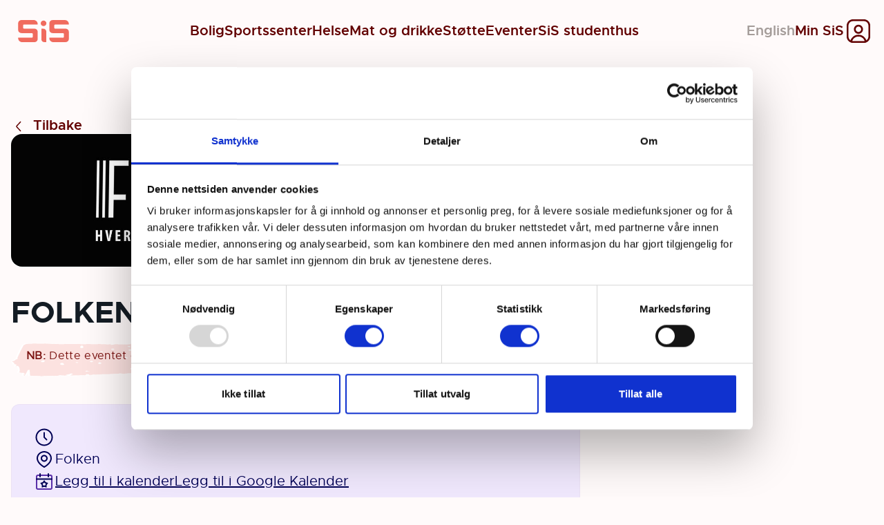

--- FILE ---
content_type: text/html; charset=utf-8
request_url: https://minsis.no/no/event/folkenquiz
body_size: 21840
content:
<!DOCTYPE html><html lang="no"><head><meta charSet="utf-8"/><meta name="viewport" content="width=device-width, initial-scale=1"/><link rel="stylesheet" href="/_next/static/css/7367482d3f74c327.css" data-precedence="next"/><link rel="stylesheet" href="/_next/static/css/9bf315fdbf86c51d.css" data-precedence="next"/><link rel="stylesheet" href="/_next/static/css/16ef5698d72c46d3.css" data-precedence="next"/><link rel="stylesheet" href="/_next/static/css/903403acb8854af3.css" data-precedence="next"/><link rel="stylesheet" href="/_next/static/css/de0a7a7806026ec7.css" data-precedence="next"/><link rel="stylesheet" href="/_next/static/css/711e5f901c92a093.css" data-precedence="next"/><link rel="stylesheet" href="/_next/static/css/d317c41d32f81542.css" data-precedence="next"/><link rel="preload" as="script" fetchPriority="low" href="/_next/static/chunks/webpack-37403aa59e7da312.js"/><script src="/_next/static/chunks/fd9d1056-4ac1640a46906589.js" async=""></script><script src="/_next/static/chunks/2117-87a94f03009fb989.js" async=""></script><script src="/_next/static/chunks/main-app-251464adaefc7d25.js" async=""></script><script src="/_next/static/chunks/990a3170-f6610dbbeeeea2d3.js" async=""></script><script src="/_next/static/chunks/50f238d9-79cecec58c26b64e.js" async=""></script><script src="/_next/static/chunks/9512-b12b1e60ca49d50b.js" async=""></script><script src="/_next/static/chunks/5863-ca061700bb358f4b.js" async=""></script><script src="/_next/static/chunks/6750-0f547d965cda8707.js" async=""></script><script src="/_next/static/chunks/8245-281cfea31f1f4971.js" async=""></script><script src="/_next/static/chunks/1582-344a14922f3c42cc.js" async=""></script><script src="/_next/static/chunks/6192-6e0be3d75abc5275.js" async=""></script><script src="/_next/static/chunks/app/%5Blang%5D/layout-843c11c5330259e0.js" async=""></script><script src="/_next/static/chunks/app/%5Blang%5D/not-found-5da22b461f123b5d.js" async=""></script><script src="/_next/static/chunks/8126-c6b9392b31082ea6.js" async=""></script><script src="/_next/static/chunks/8456-7a58a4e2867aba9f.js" async=""></script><script src="/_next/static/chunks/3042-e0290e8193ef9317.js" async=""></script><script src="/_next/static/chunks/3821-f678a91c910c7744.js" async=""></script><script src="/_next/static/chunks/4601-b19890f8a8571b34.js" async=""></script><script src="/_next/static/chunks/9650-5dc31ee86d424832.js" async=""></script><script src="/_next/static/chunks/6262-9f40437e04a9c870.js" async=""></script><script src="/_next/static/chunks/app/%5Blang%5D/page-3d2bef5b56dc3ea1.js" async=""></script><script src="/_next/static/chunks/app/%5Blang%5D/(events)/event/%5B...slug%5D/page-f281cc0e694a2c03.js" async=""></script><script id="Cookiebot" src="https://consent.cookiebot.com/uc.js" data-cbid="c556c77e-be07-4cf6-8871-2eb2cb3e62d6" type="text/javascript" async=""></script><script src="https://www.google.com/recaptcha/api.js?render=6LdVtJYqAAAAAMGadCDT1RJonNFSBrW3rsdC4Yb_" async="" defer="" id="recaptcha-script"></script><title>SiS</title><link rel="stylesheet" href="https://api.mazemap.com/js/v2.0.43/mazemap.min.css"/><script id="mazeScript" type="text/plain" src="https://api.mazemap.com/js/v2.0.43/mazemap.min.js" data-cookieconsent="statistics" defer=""></script><script type="text/plain" data-cookieconsent="statistics" id="gtm-script">(function(w,d,s,l,i){w[l]=w[l]||[];w[l].push({'gtm.start':
          new Date().getTime(),event:'gtm.js'});var f=d.getElementsByTagName(s)[0],
          j=d.createElement(s),dl=l!='dataLayer'?'&l='+l:'';j.async=true;j.src=
          'https://www.googletagmanager.com/gtm.js?id='+i+dl;f.parentNode.insertBefore(j,f);
          })(window,document,'script','dataLayer', 'GTM-P6B8SBTK');</script><script src="https://www.googletagmanager.com/gtag/js?id=G-6DDWS0DFR6" type="text/plain" data-cookieconsent="statistics"></script><script type="text/plain" data-cookieconsent="statistics" id="gtag-script">window.dataLayer = window.dataLayer || [];
                    function gtag() {
                      dataLayer.push(arguments);
                    }
                    gtag('js', new Date());
                    gtag('config', 'G-6DDWS0DFR6', { anonymize_ip: true });</script><script src="/_next/static/chunks/polyfills-42372ed130431b0a.js" noModule=""></script></head><body class="GlobalStyles_variables__VaHVF body"><a class="SkipToMain_skipMain__jX2P3" href="#main">Hopp til hovedinnhold</a><header><section class="hideForLargeScreens bg-[#FFFAFA] justify-between px-4 py-6 flex items-center absolute top-4 left-4 right-4 z-30 rounded-xl shadow-md"><span class="Back_container__pMz9p hideForLargeScreens Header_backButton__Gf55r"><span class="UIText_className__vDbL5 hideForLargeScreens" data-font="semi-bold" style="font-family:var(--semi-bold, &quot;Metropolis Semi-bold&quot;);font-size:calc(1rem + 0px);line-height:calc(1rem + 0px);text-decoration:none"><a href="#"><svg width="16" height="16" viewBox="0 0 16 16" fill="none" xmlns="http://www.w3.org/2000/svg"><path d="M9.81555 3.00006L5.61659 7.66558C5.44545 7.85573 5.44545 8.14439 5.61659 8.33454L9.81555 13.0001" stroke="#141C24" stroke-width="1.2" stroke-linecap="round"></path></svg>Tilbake</a></span><span class="UIText_className__vDbL5 hideForSmallScreens" data-font="semi-bold" style="font-family:var(--semi-bold, &quot;Metropolis Semi-bold&quot;);font-size:calc(1rem + 4px);line-height:calc(1rem + 8px);text-decoration:none"><a href="#"><svg width="24" height="24" viewBox="0 0 24 24" fill="none" xmlns="http://www.w3.org/2000/svg"><path d="M13.6392 5.5L8.26526 11.3217C7.91167 11.7048 7.91167 12.2952 8.26526 12.6783L13.6392 18.5" stroke="#141C24" stroke-width="1.5" stroke-linecap="round"></path></svg>Tilbake</a></span></span><a class="Header_logoLink__R9H8i" href="/"><svg width="110" height="48" viewBox="0 0 110 48" fill="none" xmlns="http://www.w3.org/2000/svg" style="display:block" title="SiS" class="Header_smallIcon__xVlDr"><path d="M40.2603 20.7204C41.6142 22.0371 42.3039 23.6769 42.3039 25.5899V41.0929C42.3039 43.006 41.6142 44.6209 40.2603 45.9625C38.9063 47.2792 37.2458 47.9501 35.2533 47.9501H8.63449C4.21506 47.9501 0.587542 44.7699 0.0510792 40.6209V38.3849H3.44869C3.60196 38.3849 3.78078 38.3849 3.93405 38.3849H28.8668C28.9434 38.3849 29.0201 38.4097 29.0967 38.4097H29.3522C29.4288 38.4097 29.4799 38.3849 29.5565 38.3849C30.7061 38.2358 31.6002 37.3414 31.7024 36.2234C31.7024 36.1489 31.7279 36.0743 31.7279 35.975C31.7279 35.9253 31.7279 35.8507 31.7024 35.801V31.18C31.7279 31.1303 31.7279 30.8321 31.7279 30.7576C31.7279 30.6831 31.7279 30.6085 31.7024 30.534C31.6002 29.3911 30.655 28.4719 29.4799 28.3477C29.4033 28.3477 29.3011 28.3477 29.2244 28.3477H7.05065C5.08362 28.3477 3.42314 27.6769 2.04367 26.3601C0.689738 25.0433 0 23.4036 0 21.4906V6.85711C0 4.94407 0.689738 3.30433 2.04367 1.98757C3.3976 0.670804 5.05807 0 7.05065 0H33.5928C38.3954 0 42.2784 3.77638 42.2784 8.42231C42.2784 8.81983 42.2528 9.1925 42.1762 9.56516H36.0963V9.59001H13.3094C13.2327 9.59001 13.1306 9.59001 13.0539 9.59001C12.9773 9.59001 12.8751 9.59001 12.7985 9.59001C11.5978 9.71423 10.6271 10.6832 10.576 11.8757C10.576 11.9254 10.576 11.9502 10.576 11.9999C10.576 12.0496 10.576 12.0993 10.576 12.1242V16.1987C10.576 16.2484 10.576 16.2732 10.576 16.3229C10.576 16.3726 10.576 16.3974 10.576 16.4471C10.6271 17.6893 11.6489 18.6583 12.9262 18.7328C12.9773 18.7328 13.0028 18.7328 13.0539 18.7328C13.0795 18.7328 13.1306 18.7328 13.1817 18.7328H35.2277C35.5343 18.7328 35.8408 18.7328 36.1218 18.7825C37.7568 18.9564 39.1107 19.6024 40.2603 20.7204Z" fill="#F06B5E"></path><path d="M60.9778 24.9194V48H56.635C53.4929 48 50.8872 45.7143 50.4785 42.7826C50.4274 42.5093 50.4274 42.236 50.4274 41.9628V18.8573H54.7702C58.1933 18.8573 60.9778 21.5654 60.9778 24.9194Z" fill="#F06B5E"></path><path d="M61.259 7.13012C61.259 10.4344 58.5001 13.1177 55.1025 13.1177C51.7049 13.1177 48.9459 10.4344 48.9459 7.13012C48.9459 3.82579 51.7049 1.14257 55.1025 1.14257C58.5256 1.16741 61.259 3.85063 61.259 7.13012Z" fill="#F06B5E"></path><path d="M107.956 20.7702C109.31 22.087 110 23.7267 110 25.6397V41.1428C110 43.0558 109.31 44.6707 107.956 46.0123C106.602 47.3291 104.942 47.9999 102.949 47.9999H76.3306C71.9112 47.9999 68.2836 44.8198 67.7472 40.6707V38.4347H71.1448C71.298 38.4347 71.4769 38.4347 71.6301 38.4347H96.5884C96.6651 38.4347 96.7417 38.4595 96.8184 38.4595H97.0738C97.1505 38.4595 97.2015 38.4347 97.2782 38.4347C98.4277 38.2856 99.3218 37.3912 99.424 36.2732C99.424 36.1987 99.4496 36.1241 99.4496 36.0248C99.4496 35.9751 99.4496 35.9005 99.424 35.8509V31.2298C99.4496 31.1801 99.4496 30.8819 99.4496 30.8074C99.4496 30.7329 99.4496 30.6583 99.424 30.5838C99.3218 29.441 98.3766 28.5217 97.2015 28.3975C97.1249 28.3975 97.0227 28.3975 96.9461 28.3975H74.7723C72.8052 28.3975 71.1448 27.7267 69.7653 26.4099C68.4114 25.0932 67.7216 23.4534 67.7216 21.5404V6.90691C67.7216 4.99388 68.4114 3.35413 69.7653 2.03737C71.1192 0.720608 72.7797 0.0498043 74.7723 0.0498043H101.314C106.117 0.0498043 110 3.82618 110 8.47212C110 8.86963 109.974 9.2423 109.898 9.61497H103.818V9.63982H81.031C80.9544 9.63982 80.8522 9.63982 80.7756 9.63982C80.6989 9.63982 80.5967 9.63982 80.5201 9.63982C79.3194 9.76404 78.3487 10.733 78.2976 11.9255C78.2976 11.9752 78.2976 12.0001 78.2976 12.0497C78.2976 12.0994 78.2976 12.1491 78.2976 12.174V16.2485C78.2976 16.2982 78.2976 16.323 78.2976 16.3727C78.2976 16.4224 78.2976 16.4472 78.2976 16.4969C78.3487 17.7392 79.3705 18.7081 80.6478 18.7826C80.6989 18.7826 80.7245 18.7826 80.7756 18.7826C80.8011 18.7826 80.8522 18.7826 80.9033 18.7826H102.949C103.256 18.7826 103.562 18.7826 103.843 18.8323C105.427 19.0062 106.807 19.6522 107.956 20.7702Z" fill="#F06B5E"></path></svg></a><svg width="32" height="32" viewBox="0 0 32 32" fill="none" xmlns="http://www.w3.org/2000/svg" class="Header_hamburgerIcon__H_Ea3"><path d="M3 16H29" stroke="#141C24" stroke-width="2" stroke-linecap="round" stroke-linejoin="round"></path><path d="M3 9H29" stroke="#141C24" stroke-width="2" stroke-linecap="round" stroke-linejoin="round"></path><path d="M3 23H29" stroke="#141C24" stroke-width="2" stroke-linecap="round" stroke-linejoin="round"></path></svg></section><nav class="hideForSmallScreens bg-[#FFFAFA] mx-auto"><section class="flex items-center gap-8 mx-auto py-6 px-2 pr-4 max-w-[1440px]"><a href="/"><svg width="110" height="48" viewBox="0 0 110 48" class="h-[32px]" fill="none" xmlns="http://www.w3.org/2000/svg"><path d="M40.2603 20.7204C41.6142 22.0371 42.3039 23.6769 42.3039 25.5899V41.0929C42.3039 43.006 41.6142 44.6209 40.2603 45.9625C38.9063 47.2792 37.2458 47.9501 35.2533 47.9501H8.63449C4.21506 47.9501 0.587542 44.7699 0.0510792 40.6209V38.3849H3.44869C3.60196 38.3849 3.78078 38.3849 3.93405 38.3849H28.8668C28.9434 38.3849 29.0201 38.4097 29.0967 38.4097H29.3522C29.4288 38.4097 29.4799 38.3849 29.5565 38.3849C30.7061 38.2358 31.6002 37.3414 31.7024 36.2234C31.7024 36.1489 31.7279 36.0743 31.7279 35.975C31.7279 35.9253 31.7279 35.8507 31.7024 35.801V31.18C31.7279 31.1303 31.7279 30.8321 31.7279 30.7576C31.7279 30.6831 31.7279 30.6085 31.7024 30.534C31.6002 29.3911 30.655 28.4719 29.4799 28.3477C29.4033 28.3477 29.3011 28.3477 29.2244 28.3477H7.05065C5.08362 28.3477 3.42314 27.6769 2.04367 26.3601C0.689738 25.0433 0 23.4036 0 21.4906V6.85711C0 4.94407 0.689738 3.30433 2.04367 1.98757C3.3976 0.670804 5.05807 0 7.05065 0H33.5928C38.3954 0 42.2784 3.77638 42.2784 8.42231C42.2784 8.81983 42.2528 9.1925 42.1762 9.56516H36.0963V9.59001H13.3094C13.2327 9.59001 13.1306 9.59001 13.0539 9.59001C12.9773 9.59001 12.8751 9.59001 12.7985 9.59001C11.5978 9.71423 10.6271 10.6832 10.576 11.8757C10.576 11.9254 10.576 11.9502 10.576 11.9999C10.576 12.0496 10.576 12.0993 10.576 12.1242V16.1987C10.576 16.2484 10.576 16.2732 10.576 16.3229C10.576 16.3726 10.576 16.3974 10.576 16.4471C10.6271 17.6893 11.6489 18.6583 12.9262 18.7328C12.9773 18.7328 13.0028 18.7328 13.0539 18.7328C13.0795 18.7328 13.1306 18.7328 13.1817 18.7328H35.2277C35.5343 18.7328 35.8408 18.7328 36.1218 18.7825C37.7568 18.9564 39.1107 19.6024 40.2603 20.7204Z" fill="#F06B5E"></path><path d="M60.9778 24.9194V48H56.635C53.4929 48 50.8872 45.7143 50.4785 42.7826C50.4274 42.5093 50.4274 42.236 50.4274 41.9628V18.8573H54.7702C58.1933 18.8573 60.9778 21.5654 60.9778 24.9194Z" fill="#F06B5E"></path><path d="M61.259 7.13012C61.259 10.4344 58.5001 13.1177 55.1025 13.1177C51.7049 13.1177 48.9459 10.4344 48.9459 7.13012C48.9459 3.82579 51.7049 1.14257 55.1025 1.14257C58.5256 1.16741 61.259 3.85063 61.259 7.13012Z" fill="#F06B5E"></path><path d="M107.956 20.7702C109.31 22.087 110 23.7267 110 25.6397V41.1428C110 43.0558 109.31 44.6707 107.956 46.0123C106.602 47.3291 104.942 47.9999 102.949 47.9999H76.3306C71.9112 47.9999 68.2836 44.8198 67.7472 40.6707V38.4347H71.1448C71.298 38.4347 71.4769 38.4347 71.6301 38.4347H96.5884C96.6651 38.4347 96.7417 38.4595 96.8184 38.4595H97.0738C97.1505 38.4595 97.2015 38.4347 97.2782 38.4347C98.4277 38.2856 99.3218 37.3912 99.424 36.2732C99.424 36.1987 99.4496 36.1241 99.4496 36.0248C99.4496 35.9751 99.4496 35.9005 99.424 35.8509V31.2298C99.4496 31.1801 99.4496 30.8819 99.4496 30.8074C99.4496 30.7329 99.4496 30.6583 99.424 30.5838C99.3218 29.441 98.3766 28.5217 97.2015 28.3975C97.1249 28.3975 97.0227 28.3975 96.9461 28.3975H74.7723C72.8052 28.3975 71.1448 27.7267 69.7653 26.4099C68.4114 25.0932 67.7216 23.4534 67.7216 21.5404V6.90691C67.7216 4.99388 68.4114 3.35413 69.7653 2.03737C71.1192 0.720608 72.7797 0.0498043 74.7723 0.0498043H101.314C106.117 0.0498043 110 3.82618 110 8.47212C110 8.86963 109.974 9.2423 109.898 9.61497H103.818V9.63982H81.031C80.9544 9.63982 80.8522 9.63982 80.7756 9.63982C80.6989 9.63982 80.5967 9.63982 80.5201 9.63982C79.3194 9.76404 78.3487 10.733 78.2976 11.9255C78.2976 11.9752 78.2976 12.0001 78.2976 12.0497C78.2976 12.0994 78.2976 12.1491 78.2976 12.174V16.2485C78.2976 16.2982 78.2976 16.323 78.2976 16.3727C78.2976 16.4224 78.2976 16.4472 78.2976 16.4969C78.3487 17.7392 79.3705 18.7081 80.6478 18.7826C80.6989 18.7826 80.7245 18.7826 80.7756 18.7826C80.8011 18.7826 80.8522 18.7826 80.9033 18.7826H102.949C103.256 18.7826 103.562 18.7826 103.843 18.8323C105.427 19.0062 106.807 19.6522 107.956 20.7702Z" fill="#F06B5E"></path></svg></a><div class="flex flex-wrap flex-1 mx-auto items-center justify-center gap-6"><a class="UIText_className__vDbL5 ServiceMenu_pageLink__OM48q m-0" data-font="semi-bold" style="font-family:var(--semi-bold, &quot;Metropolis Semi-bold&quot;);font-size:calc(1rem + 4px);line-height:calc(1rem + 8px);text-decoration:none" tabindex="0" href="/bolig">Bolig</a><a class="UIText_className__vDbL5 ServiceMenu_pageLink__OM48q m-0" data-font="semi-bold" style="font-family:var(--semi-bold, &quot;Metropolis Semi-bold&quot;);font-size:calc(1rem + 4px);line-height:calc(1rem + 8px);text-decoration:none" tabindex="0" href="/sportssenter">Sportssenter</a><a class="UIText_className__vDbL5 ServiceMenu_pageLink__OM48q m-0" data-font="semi-bold" style="font-family:var(--semi-bold, &quot;Metropolis Semi-bold&quot;);font-size:calc(1rem + 4px);line-height:calc(1rem + 8px);text-decoration:none" tabindex="0" href="/helse">Helse</a><a class="UIText_className__vDbL5 ServiceMenu_pageLink__OM48q m-0" data-font="semi-bold" style="font-family:var(--semi-bold, &quot;Metropolis Semi-bold&quot;);font-size:calc(1rem + 4px);line-height:calc(1rem + 8px);text-decoration:none" tabindex="0" href="/kafe">Mat og drikke</a><a class="UIText_className__vDbL5 ServiceMenu_pageLink__OM48q m-0" data-font="semi-bold" style="font-family:var(--semi-bold, &quot;Metropolis Semi-bold&quot;);font-size:calc(1rem + 4px);line-height:calc(1rem + 8px);text-decoration:none" tabindex="0" href="/stotte">Støtte</a><a class="UIText_className__vDbL5 ServiceMenu_pageLink__OM48q m-0" data-font="semi-bold" style="font-family:var(--semi-bold, &quot;Metropolis Semi-bold&quot;);font-size:calc(1rem + 4px);line-height:calc(1rem + 8px);text-decoration:none" tabindex="0" href="/eventer">Eventer</a><a class="UIText_className__vDbL5 ServiceMenu_pageLink__OM48q m-0" data-font="semi-bold" style="font-family:var(--semi-bold, &quot;Metropolis Semi-bold&quot;);font-size:calc(1rem + 4px);line-height:calc(1rem + 8px);text-decoration:none" tabindex="0" href="/sis-huset">SiS studenthus</a></div><div class="LanguageMenu_container__WHap_ "><span class="UIText_className__vDbL5 hideForLargeScreens LanguageMenu_innerContainer__Xf1wX" data-font="semi-bold" style="font-family:var(--semi-bold, &quot;Metropolis Semi-bold&quot;);font-size:calc(1rem + 0px);line-height:calc(1rem + 0px);text-decoration:none"><span class="hidden">Norsk</span><a href="/en">English</a></span><span class="UIText_className__vDbL5 hideForSmallScreens LanguageMenu_innerContainer__Xf1wX" data-font="semi-bold" style="font-family:var(--semi-bold, &quot;Metropolis Semi-bold&quot;);font-size:calc(1rem + 4px);line-height:calc(1rem + 8px);text-decoration:none"><span class="hidden">Norsk</span><a href="/en">English</a></span></div><div class="flex items-center gap-2 text-coral-shade-4 font-bold"><a class="UIText_className__vDbL5 text-coral-shade-4" data-font="semi-bold" style="font-family:var(--semi-bold, &quot;Metropolis Semi-bold&quot;);font-size:calc(1rem + 4px);line-height:calc(1rem + 8px);text-decoration:none" tabindex="0" href="/min-side">Min SiS</a><svg viewBox="0 0 32 32" fill="none" xmlns="http://www.w3.org/2000/svg" class="h-[42px]"><path fill-rule="evenodd" clip-rule="evenodd" d="M22 5H10C7.23858 5 5 7.23858 5 10V22C5 24.7614 7.23858 27 10 27H22C24.7614 27 27 24.7614 27 22V10C27 7.23858 24.7614 5 22 5ZM10 3C6.13401 3 3 6.13401 3 10V22C3 25.866 6.13401 29 10 29H22C25.866 29 29 25.866 29 22V10C29 6.13401 25.866 3 22 3H10Z" fill="#620000"></path><path fill-rule="evenodd" clip-rule="evenodd" d="M16 17C17.6569 17 19 15.6569 19 14C19 12.3431 17.6569 11 16 11C14.3432 11 13 12.3431 13 14C13 15.6569 14.3432 17 16 17ZM16 19C18.7615 19 21 16.7614 21 14C21 11.2386 18.7615 9 16 9C13.2386 9 11 11.2386 11 14C11 16.7614 13.2386 19 16 19Z" fill="#620000"></path><path fill-rule="evenodd" clip-rule="evenodd" d="M9.00021 27.4983L9 27.5C9 28.0523 8.55228 28.5 8 28.5C7.44772 28.5 7 28.0523 7 27.5C7 27.0438 7.19013 26.3615 7.4871 25.6686C7.80133 24.9354 8.28697 24.0686 8.98178 23.2348C10.3849 21.5511 12.65 20 16 20C19.35 20 21.6152 21.5511 23.0182 23.2348C23.713 24.0686 24.1987 24.9354 24.5129 25.6686C24.8099 26.3615 25 27.0438 25 27.5C25 28.0523 24.5523 28.5 24 28.5C23.4477 28.5 23 28.0523 23 27.5L22.9998 27.4983C22.9984 27.4841 22.9888 27.3866 22.9369 27.1941C22.8839 26.9979 22.7985 26.7456 22.6746 26.4564C22.4263 25.8771 22.037 25.1814 21.4818 24.5152C20.3848 23.1989 18.65 22 16 22C13.35 22 11.6151 23.1989 10.5182 24.5152C9.96303 25.1814 9.57367 25.8771 9.3254 26.4564C9.20145 26.7456 9.11607 26.9979 9.06312 27.1941C9.01119 27.3866 9.00161 27.4841 9.00021 27.4983Z" fill="#620000"></path></svg></div></section></nav><nav class="ServiceMenu_container__Npvj4 ServiceMenu_hidden__C3hFH ServiceMenu_inactive__r5PVw"></nav><div class="max-w-[1440px] mx-auto px-4"><span class="hideForSmallScreens"><span class="Back_container__pMz9p Header_backButton__Gf55r"><span class="UIText_className__vDbL5 hideForLargeScreens" data-font="semi-bold" style="font-family:var(--semi-bold, &quot;Metropolis Semi-bold&quot;);font-size:calc(1rem + 0px);line-height:calc(1rem + 0px);text-decoration:none"><a href="#"><svg width="16" height="16" viewBox="0 0 16 16" fill="none" xmlns="http://www.w3.org/2000/svg"><path d="M9.81555 3.00006L5.61659 7.66558C5.44545 7.85573 5.44545 8.14439 5.61659 8.33454L9.81555 13.0001" stroke="#141C24" stroke-width="1.2" stroke-linecap="round"></path></svg>Tilbake</a></span><span class="UIText_className__vDbL5 hideForSmallScreens" data-font="semi-bold" style="font-family:var(--semi-bold, &quot;Metropolis Semi-bold&quot;);font-size:calc(1rem + 4px);line-height:calc(1rem + 8px);text-decoration:none"><a href="#"><svg width="24" height="24" viewBox="0 0 24 24" fill="none" xmlns="http://www.w3.org/2000/svg"><path d="M13.6392 5.5L8.26526 11.3217C7.91167 11.7048 7.91167 12.2952 8.26526 12.6783L13.6392 18.5" stroke="#141C24" stroke-width="1.5" stroke-linecap="round"></path></svg>Tilbake</a></span></span></span></div></header><section class="halfWidth ContentPage_halfWidth__uiR78 ContentPage_contentPage__wCCAh web"><div class="Event_event__cqlmN"><figure class="Image_className__SFVxF Event_eventHeaderImage__4cKa1"><span style="background-image:url(https://cdn.sanity.io/images/g314nidb/production/801f4acd2e071613391c78e6517a54c4651e0756-2151x1076.jpg?w=1600);cursor:auto" class=""></span></figure><section class="EventMetadata_container__aiBhN"><h1 class="EventMetadata_title____TN2">FolkenQuiz </h1><span class="Label_className__gjuG8" style="opacity:1" data-warning="true"><svg width="66" height="35" fill="none" viewBox="0 0 66 35" preserveAspectRatio="none" xmlns="http://www.w3.org/2000/svg"><path d="M58.603 27.793c.2.308 6.753-7.85 7.276-8.835.165-.308.2-1.08-.145-1.414-.131-.128-.25-.308-.263-.411-.04-.257-.226-.112-.27-.394-.054-.352-.526-12.82-.614-13.042-.02-.052-.07-.06-.114-.018-.04.043-.162 0-.267-.102-.472-.437-5.805-.951-5.846-.866-.04.086-.215.043-.384-.111-.483-.437-2.233-.189-2.233-.189-.02-.137-1.9-.557-1.984-.265-.023.085-.111.094-.188.017-.399-.394-2.43-.369-2.57-.232-.15.146-.652-.171-.804-.325-.226-.232-.674-.206-.985.051a.256.256 0 0 1-.37-.043c-.048-.06-3.165-.008-3.573-.325-.307-.24-.381-.24-.567.034-.182.266-.246.274-.411.069-.189-.232-.344-.163-.439-.292-.165-.231-.36.343-.583.343-.557 0-.752-.06-.78-.24-.04-.266-.219-.086-.188.12.05.334-.166.3-.537-.086-.35-.368-.991-.531-1.214-.308-.047.051-.145.017-.216-.069-.158-.18-.617.172-.735.009-.054-.077-.138-.103-.182-.06-.044.043-.26.06-.48.034-.219-.026-.458.009-.529.077-.074.069-.165.086-.212.035-.044-.052-.28.077-.527.282-.347.292-.485.335-.644.189-1.288-1.191-.337-.643-1.454-.814-.172-.026-2.374.265-2.5.188-.273-.188-.448-.368-.708-.18-.09.069-1.376.429-1.41.189-.01-.077-.08-.069-.155 0-.115.111-1.282-.129-1.444.017-.057.051-.118.051-.138 0-.02-.051-.266-.137-.546-.189-.405-.077-.557-.034-.736.215-.246.342-.33.351-.448 0-.091-.257-.52-.334-.796-.146-.331.231-.58.249-.823.069-.324-.232-.264 0-.635-.163-.3-.129-.509.308-.698.051-.226-.308-2.827.214-3.218-.197-.04-.043-1.025.077-1.147.197 0 0-4.253-.334-5.832-.086-.627.095-.459.052-1.417-.008-.65-.043-3.65-.746-4.085-.506-.226.12-2.934-.171-3.093-.017-.077.077-.236.103-.354.077-.584-.171-1.754.48-1.791.986a.431.431 0 0 1-.21.317c-.333.188-1.871 13.496-1.905 13.976-.007.128.02.377.064.548.074.3.054.352-.26.763-.698.9-.135 1.131-.83 1.808-.236.231-.367.446-.415.694-.192.96.345.12.378.908.034.772.375.9.216 1.551-.088.352-.08.369.267.617.384.275.479.643.246.96-.216.3-.23.531-.057.848.128.232.215.232.512 0 .324-.248.574 3.257.503 5.176l.04.172c-.02.034-.037.077-.057.12-.024.41-.067.71-.135.848-.344.694.277.548.651.934.132.137.334.197.456.128.296-.163.367.172.276.086-.084-.086-.189.369-.145.643.017.12.105.188.196.162.317-.102.202.489-.091.455-.388-.052-.2 1.542.566 1.654.166.017.935-6.256.941-6.196.03.197.048 6.418.176 6.178.084-.154.165-.171.23-.068.144.231.394.283.566.12.22-.214.212.317.445.085.101-.094 1.292-.042 1.444.146.33.412 1.123.283 1.467-.051.206-.197 1.987.017 2.18-.163.138-.129.498-.12.97.043.26.085.86-.266.959-.557.108-.334.536.394.728.197.075-.077.18-.069.233 0 .091.128.334.094 1.137-.129.465-.128.391-.154-.115-.754.169-.163.537-.565.712-.48.3.146.05-.71.411-.66.264.043.27.318.014.523-.324.257-.152.395-.405.84-.546.96 1.096.66 1.66.583.378-.052 2.395-.052 2.752-.403.226-.214.145-.848.334-.9.172-.051.27.137.196.386-.078.257.047.48.189.343.064-.06.141-.06.175 0 .111.214.547.154.857-.112.452-.394.465.06.948-.086.553-.162.442.103 1.302-.3.32-.145.701-.24.85-.197.273.078 2.793-.12 3.19-.505.301-.291.74.24 1-.171.11-.18.225-.206.4-.086.382.257 1.286.197 2.045-.129 0 0 1.343.009 2.419-.163l6.432-1.045c.21.06.712.017 1.137-.094 3.019-.849 14.788-1.388 16.353-2.794.192-.171.33-.197.408-.077v-.008Zm3.272-10.84-.013.188-.068-.128.081-.06ZM8.87 18.898c-.007.206-.044.454-.101.591a.352.352 0 0 1-.06.086c-.051.043-.112.06-.166.094-.068-.043-.118-.171-.145-.308a1.003 1.003 0 0 1 .013-.437c.051-.172.108-.36.18-.471.063-.103.175-.198.218-.12.048.085.064.377.058.565h.003Zm.165-4.345c-.003.07-.04.13-.064.19-.057-.18-.047-.318.03-.42.014.076.041.162.034.23Zm2.351 2.229-.023.05c-.06.104-.128.19-.192.284-.027-.086-.081-.197-.075-.257.02-.198.048-.48.105-.549.054-.06.148.095.226.18.007 0-.007.24-.034.3l-.006-.008Zm2.574 5.792c-.118-.077-.236-.231-.33-.42-.048-.094-.074-.368-.058-.531.02-.18.091-.334.149-.48.077-.188.162-.171.219.06.088.351.162.72.243 1.088-.098.129-.172.326-.223.283Zm3.923-2.09-.034-.24.085.017-.047.222h-.004Zm.246-9.718c-.04-.043-.087-.06-.114-.129-.054-.145-.095-.308-.145-.47.077-.027.172-.138.226-.06.06.076.088.325.121.513.004 0-.057.095-.09.146h.002Zm1.232-6.461c-.017.274-.098.437-.19.343a.848.848 0 0 1-.165-.446c0-.548.112-1.02.216-1.594.135.617.17 1.14.139 1.697Zm1.251 25.184c-.03.026-.067.086-.09.06a.302.302 0 0 1-.014-.377c.02-.034.074.017.094.077.017.052.007.163.007.24h.003Zm1.228-9.905c-.138-.018-.246-.438-.172-.583.057-.12.159-.189.226-.129.054.043.08.292.121.446-.057.086-.118.274-.172.266h-.003Zm2.355 1.765c-.048.103-.149.128-.216.085-.095-.068-.122-.3-.065-.514 0-.008.007-.017.007-.034.014-.051.03-.103.05-.154.008-.026.021-.052.028-.077l.04-.112.014-.034.02-.051c.047.077.108.145.145.222.014.035.027.069.03.103.024.172-.006.446-.057.557l.003.009Zm.438-12.357c-.024.052-.078.069-.101.035-.105-.155-.095-.3.023-.36.027-.017.065.06.095.094-.004.077 0 .188-.02.231h.003Zm2.702-7.498-.084-.128.094-.094-.007.23-.003-.008Zm.337 5.022c-.118.12-.273-.172-.232-.403.026-.146.117-.308.182-.308.064 0 .124.197.189.308-.044.137-.078.343-.139.394v.009Zm3.717 9.04c-.03.069-.057.189-.09.206-.139.051-.254-.257-.227-.591.007-.086.054-.189.088-.206.135-.051.25.257.23.591Zm.645-12.03c-.03-.026-.05-.12-.078-.19.03-.05.064-.12.095-.128.03-.008.064.052.094.077-.003.069 0 .172-.014.197-.03.043-.074.069-.1.043h.003Zm.34 3.932c-.023.069-.077.078-.121.103-.034-.051-.078-.085-.095-.171-.06-.291 0-.626.149-.72.054-.034.132.146.196.231-.04.189-.075.377-.129.549v.008Zm.807 19.546c-.088.112-.193.309-.314.369-.057.025-.172-.18-.196-.343-.023-.146.027-.488.075-.54.117-.111.25-.111.377-.12.034 0 .091.12.101.197.014.095-.02.215-.043.429v.008Zm.192-24.918c-.027.06-.078.111-.105.085-.104-.128-.1-.282.007-.385.027-.026.068.051.101.085 0 .078.01.189-.007.215h.004Zm3.754 14.404c-.08.172-.148.12-.179-.128a.349.349 0 0 1 .078-.197c.03-.018.07.06.105.085 0 .077.013.197 0 .24h-.004Zm1.508-6.092c-.024-.078-.067-.155-.064-.223.003-.069.05-.12.08-.18l.072.223-.088.18Zm.843 11.576c-.104.215-.242.223-.337-.051a1.534 1.534 0 0 1-.05-.574c.09-.54.316-.686.526-.369.03.052.047.146.087.283-.07.231-.135.514-.226.711Zm1.073-7.48c-.027.042-.084.008-.115-.035-.094-.154-.084-.582.02-.84.024-.06.075-.068.112-.102.034.06.08.094.094.171.047.334.014.617-.111.797v.009Zm.172-10.506s-.014.051-.024.077c-.043.103-.118.154-.175.24-.024-.043-.064-.086-.08-.12a.1.1 0 0 1-.011-.034c0-.189 0-.42.047-.54.044-.12.139-.12.21-.163.016.189.063.42.033.549v-.009Zm2.037-1.105c-.003.102-.04.188-.06.282-.058-.137-.115-.265-.172-.411.017-.051.03-.12.05-.171l.007-.017a.12.12 0 0 1 .02-.035c.108-.06.166.077.155.343v.009Zm.651 8.372c-.02.197-.047.436-.104.556-.078.163-.175.078-.22-.17a.824.824 0 0 1 .024-.31c.064-.128.145-.205.21-.3.033.078.097.18.09.232v-.008Zm1.98.54c-.03 0-.057-.146-.084-.232.034-.069.068-.197.098-.189.03 0 .057.146.084.232-.033.068-.067.197-.097.188Zm3.215 11.627c-.023 0-.047-.128-.074-.197.027-.06.057-.171.084-.171.024 0 .047.129.071.197-.027.06-.057.171-.08.171Zm1.086-14.07.037.232-.087-.018.05-.214Zm-.131 12.1a.503.503 0 0 1-.091-.172c.054-.231.118-.454.185-.711.068.223.138.351.145.497.014.326-.09.488-.24.386Zm5.107 4.987c-.04.103-.075.24-.112.317-.013.026-.026.051-.043.06-.122.094-.22-.309-.142-.617.037-.146.132-.197.199-.3l-.057.908.155-.377v.009Zm-.034-14.67h-.02c-.007.017-.017.051-.03.077l-.051-.129h-.007l.03-.094c.03-.274.078-.3.129-.06a.518.518 0 0 1-.051.214v-.008Z" fill="#000000" stroke="#FFFFFF" style="stroke:#ffffff !important" stroke-width=".5px"></path></svg><span class="UIText_className__vDbL5 hideForLargeScreens" data-font="regular" style="font-family:var(--regular, &quot;Metropolis Regular&quot;);font-size:calc(1rem + -4px);line-height:calc(1rem + -6px);text-decoration:none"><strong>NB: </strong> <!-- -->Dette eventet er ikke i regi av SiS</span><span class="UIText_className__vDbL5 hideForSmallScreens" data-font="regular" style="font-family:var(--regular, &quot;Metropolis Regular&quot;);font-size:calc(1rem + 0px);line-height:calc(1rem + 0px);text-decoration:none"><strong>NB: </strong> <!-- -->Dette eventet er ikke i regi av SiS</span></span><article class="EventMetadata_infoBox__4oZqa"><span class="flex flex-col gap-2"><div class="flex items-center gap-2"><span data-fill-based="true"><svg width="32" height="32" viewBox="0 0 32 32" fill="none" xmlns="http://www.w3.org/2000/svg"><path fill-rule="evenodd" clip-rule="evenodd" d="M16 26.5C21.799 26.5 26.5 21.799 26.5 16C26.5 10.201 21.799 5.5 16 5.5C10.201 5.5 5.5 10.201 5.5 16C5.5 21.799 10.201 26.5 16 26.5ZM16 28.5C22.9036 28.5 28.5 22.9036 28.5 16C28.5 9.09644 22.9036 3.5 16 3.5C9.09644 3.5 3.5 9.09644 3.5 16C3.5 22.9036 9.09644 28.5 16 28.5Z" fill="#141C24"></path><path fill-rule="evenodd" clip-rule="evenodd" d="M16 8.5C16.5523 8.5 17 8.94772 17 9.5V15.5859L20.2071 18.7929C20.5976 19.1834 20.5976 19.8166 20.2071 20.2071C19.8166 20.5976 19.1834 20.5976 18.7929 20.2071L15.5858 17.0001C15.2107 16.625 15 16.1163 15 15.5859V9.5C15 8.94772 15.4477 8.5 16 8.5Z" fill="#141C24"></path></svg></span></div><div class="flex items-center gap-2"><span data-fill-based="true"><svg width="32" height="32" viewBox="0 0 32 32" fill="none" xmlns="http://www.w3.org/2000/svg"><path fill-rule="evenodd" clip-rule="evenodd" d="M16 17.5C17.6568 17.5 19 16.1569 19 14.5C19 12.8431 17.6568 11.5 16 11.5C14.3431 11.5 13 12.8431 13 14.5C13 16.1569 14.3431 17.5 16 17.5ZM16 19.5C18.7614 19.5 21 17.2614 21 14.5C21 11.7386 18.7614 9.5 16 9.5C13.2386 9.5 11 11.7386 11 14.5C11 17.2614 13.2386 19.5 16 19.5Z" fill="#141C24"></path><path fill-rule="evenodd" clip-rule="evenodd" d="M16 6C20.5686 6 25 9.4063 25 14.5C25 17.0135 23.6006 19.4632 21.6319 21.5653C19.6757 23.654 17.2774 25.2684 15.5633 26.1004C15.0665 26.3415 14.8592 26.9398 15.1004 27.4366C15.3415 27.9335 15.9398 28.1408 16.4366 27.8996C18.354 26.969 20.9556 25.2132 23.0917 22.9325C25.2151 20.6651 27 17.7461 27 14.5C27 8.07449 21.4313 4 16 4C15.4477 4 15 4.44772 15 5C15 5.55228 15.4477 6 16 6Z" fill="#141C24"></path><path fill-rule="evenodd" clip-rule="evenodd" d="M16 6C11.4314 6 7 9.40629 7 14.5C7 17.0135 8.39939 19.4632 10.3681 21.5653C12.3242 23.654 14.7225 25.2684 16.4366 26.1004C16.9334 26.3415 17.1407 26.9398 16.8996 27.4366C16.6584 27.9335 16.0601 28.1408 15.5633 27.8996C13.646 26.969 11.0443 25.2132 8.90831 22.9325C6.78488 20.6651 5 17.7461 5 14.5C5 8.0745 10.5687 4 16 4C16.5523 4 16.9999 4.44772 16.9999 5C16.9999 5.55228 16.5523 6 16 6Z" fill="#141C24"></path></svg></span>Folken</div><div class="flex items-center gap-2"><svg width="32" height="32" viewBox="0 0 32 32" fill="none" xmlns="http://www.w3.org/2000/svg"><rect x="5" y="7" width="22" height="20" rx="2" stroke="#5a2fa9" stroke-width="2"></rect><path d="M10 5V9" stroke="#5a2fa9" stroke-width="2" stroke-linecap="round"></path><path d="M22 5V9" stroke="#5a2fa9" stroke-width="2" stroke-linecap="round"></path><path d="M5 12.5H27" stroke="#5a2fa9" stroke-width="2" stroke-linecap="round"></path><path d="M16 15.6871L17.1996 17.3172C17.445 17.6507 17.7878 17.8997 18.1808 18.0301L20.1018 18.6673L18.9222 20.3119C18.6809 20.6483 18.5499 21.0513 18.5474 21.4653L18.535 23.4892L16.6064 22.8755C16.2119 22.75 15.7881 22.75 15.3936 22.8755L13.465 23.4892L13.4526 21.4653C13.4501 21.0513 13.3191 20.6483 13.0778 20.3119L11.8982 18.6673L13.8192 18.0301C14.2122 17.8997 14.555 17.6507 14.8004 17.3172L16 15.6871Z" stroke="#5a2fa9" stroke-width="2"></path></svg><div class="flex flex-col lg:flex-row gap-2"><span tabindex="0" style="cursor:pointer;text-decoration:underline">Legg til i kalender</span><a href="https://www.google.com/calendar/render?action=TEMPLATE&amp;text=FolkenQuiz%20&amp;location=Folken&amp;dates=20230418T180000Z%2F20230418T203000Z" target="_blank" class="underline" rel="noreferrer noopener">Legg til i Google Kalender</a></div></div><div class="flex items-center gap-2"><span data-fill-based="true"><svg width="32" height="32" viewBox="0 0 32 32" fill="none" xmlns="http://www.w3.org/2000/svg"><path fill-rule="evenodd" clip-rule="evenodd" d="M16 18C17.1046 18 18 17.1046 18 16C18 14.8954 17.1046 14 16 14C14.8954 14 14 14.8954 14 16C14 17.1046 14.8954 18 16 18ZM16 20C18.2091 20 20 18.2091 20 16C20 13.7909 18.2091 12 16 12C13.7909 12 12 13.7909 12 16C12 18.2091 13.7909 20 16 20Z" fill="#141C24"></path><path fill-rule="evenodd" clip-rule="evenodd" d="M22.5 25C21.9477 25 21.5 24.5523 21.5 24V22.5C21.5 19.7386 23.7386 17.5 26.5 17.5L28 17.5C28.5523 17.5 29 17.9477 29 18.5C29 19.0523 28.5523 19.5 28 19.5L26.5 19.5C24.8431 19.5 23.5 20.8431 23.5 22.5V24C23.5 24.5523 23.0523 25 22.5 25Z" fill="#141C24"></path><path fill-rule="evenodd" clip-rule="evenodd" d="M9.5 7C10.0523 7 10.5 7.44772 10.5 8L10.5 9.5C10.5 12.2614 8.26142 14.5 5.5 14.5H4C3.44772 14.5 3 14.0523 3 13.5C3 12.9477 3.44772 12.5 4 12.5H5.5C7.15685 12.5 8.5 11.1569 8.5 9.5L8.5 8C8.5 7.44772 8.94772 7 9.5 7Z" fill="#141C24"></path><path fill-rule="evenodd" clip-rule="evenodd" d="M29 13.5C29 14.0523 28.5523 14.5 28 14.5H26.5C23.7386 14.5 21.5 12.2614 21.5 9.5V8C21.5 7.44772 21.9477 7 22.5 7C23.0523 7 23.5 7.44772 23.5 8V9.5C23.5 11.1569 24.8431 12.5 26.5 12.5H28C28.5523 12.5 29 12.9477 29 13.5Z" fill="#141C24"></path><path fill-rule="evenodd" clip-rule="evenodd" d="M3 18.5C3 17.9477 3.44772 17.5 4 17.5H5.5C8.26142 17.5 10.5 19.7386 10.5 22.5L10.5 24C10.5 24.5523 10.0523 25 9.5 25C8.94772 25 8.5 24.5523 8.5 24L8.5 22.5C8.5 20.8431 7.15686 19.5 5.5 19.5H4C3.44772 19.5 3 19.0523 3 18.5Z" fill="#141C24"></path><path fill-rule="evenodd" clip-rule="evenodd" d="M26 9H6C5.44772 9 5 9.44772 5 10V22C5 22.5523 5.44772 23 6 23H26C26.5523 23 27 22.5523 27 22V10C27 9.44772 26.5523 9 26 9ZM6 7C4.34315 7 3 8.34315 3 10V22C3 23.6569 4.34315 25 6 25H26C27.6569 25 29 23.6569 29 22V10C29 8.34315 27.6569 7 26 7H6Z" fill="#141C24"></path></svg></span>Gratis!</div></span></article><div class="EventMetadata_actions__MpNcj"><a data-type="double-action" href="https://www.facebook.com/events/854920705561504/854920772228164/">Påmelding<svg width="48" height="48" viewBox="0 0 48 48" fill="none" xmlns="http://www.w3.org/2000/svg"><path style="transform:scale(0.667);transform-origin:center" d="M40 26.0303V41C40 42.1046 39.1046 43 38 43H7C5.89543 43 5 42.1046 5 41V10C5 8.89543 5.89543 8 7 8H21.9697M21 27L41 7M31 5H42C42.5523 5 43 5.44772 43 6V17" stroke="#141C24" stroke-width="4.5" stroke-linecap="round"></path></svg></a><a data-type="double-action" href="mailto:folken@folken.no">Kontakt arrangør<svg width="48" height="48" viewBox="0 0 48 48" fill="none" xmlns="http://www.w3.org/2000/svg"><path style="transform:scale(0.667);transform-origin:center" d="M40 26.0303V41C40 42.1046 39.1046 43 38 43H7C5.89543 43 5 42.1046 5 41V10C5 8.89543 5.89543 8 7 8H21.9697M21 27L41 7M31 5H42C42.5523 5 43 5.44772 43 6V17" stroke="#141C24" stroke-width="4.5" stroke-linecap="round"></path></svg></a></div></section><p class="mb-4">FolkenQuiz - LIGA <br/><br/>Den tradisjonsrike quizen på Folken ruller hver tirsdag i Akvariet.<br/><br/>Deltakere: maks 5 deltakere per lag.<br/>Akvariet åpner kl. 18.00 og quizen starter kl. 20.00. Arrangementet er gratis og åpent for alle over 18!</p></div></section><footer class="bg-coral-main  px-4 md:px-8 lg:px-16 py-4 lg:py-6"><div class="container mx-auto text-white flex flex-col md:flex-row justify-between items-center"><a href="/"><svg width="110" height="48" viewBox="0 0 110 48" fill="none" xmlns="http://www.w3.org/2000/svg" style="display:block" title="SiS"><path d="M40.2603 20.7204C41.6142 22.0371 42.3039 23.6769 42.3039 25.5899V41.0929C42.3039 43.006 41.6142 44.6209 40.2603 45.9625C38.9063 47.2792 37.2458 47.9501 35.2533 47.9501H8.63449C4.21506 47.9501 0.587542 44.7699 0.0510792 40.6209V38.3849H3.44869C3.60196 38.3849 3.78078 38.3849 3.93405 38.3849H28.8668C28.9434 38.3849 29.0201 38.4097 29.0967 38.4097H29.3522C29.4288 38.4097 29.4799 38.3849 29.5565 38.3849C30.7061 38.2358 31.6002 37.3414 31.7024 36.2234C31.7024 36.1489 31.7279 36.0743 31.7279 35.975C31.7279 35.9253 31.7279 35.8507 31.7024 35.801V31.18C31.7279 31.1303 31.7279 30.8321 31.7279 30.7576C31.7279 30.6831 31.7279 30.6085 31.7024 30.534C31.6002 29.3911 30.655 28.4719 29.4799 28.3477C29.4033 28.3477 29.3011 28.3477 29.2244 28.3477H7.05065C5.08362 28.3477 3.42314 27.6769 2.04367 26.3601C0.689738 25.0433 0 23.4036 0 21.4906V6.85711C0 4.94407 0.689738 3.30433 2.04367 1.98757C3.3976 0.670804 5.05807 0 7.05065 0H33.5928C38.3954 0 42.2784 3.77638 42.2784 8.42231C42.2784 8.81983 42.2528 9.1925 42.1762 9.56516H36.0963V9.59001H13.3094C13.2327 9.59001 13.1306 9.59001 13.0539 9.59001C12.9773 9.59001 12.8751 9.59001 12.7985 9.59001C11.5978 9.71423 10.6271 10.6832 10.576 11.8757C10.576 11.9254 10.576 11.9502 10.576 11.9999C10.576 12.0496 10.576 12.0993 10.576 12.1242V16.1987C10.576 16.2484 10.576 16.2732 10.576 16.3229C10.576 16.3726 10.576 16.3974 10.576 16.4471C10.6271 17.6893 11.6489 18.6583 12.9262 18.7328C12.9773 18.7328 13.0028 18.7328 13.0539 18.7328C13.0795 18.7328 13.1306 18.7328 13.1817 18.7328H35.2277C35.5343 18.7328 35.8408 18.7328 36.1218 18.7825C37.7568 18.9564 39.1107 19.6024 40.2603 20.7204Z" fill="white"></path><path d="M60.9778 24.9194V48H56.635C53.4929 48 50.8872 45.7143 50.4785 42.7826C50.4274 42.5093 50.4274 42.236 50.4274 41.9628V18.8573H54.7702C58.1933 18.8573 60.9778 21.5654 60.9778 24.9194Z" fill="white"></path><path d="M61.259 7.13012C61.259 10.4344 58.5001 13.1177 55.1025 13.1177C51.7049 13.1177 48.9459 10.4344 48.9459 7.13012C48.9459 3.82579 51.7049 1.14257 55.1025 1.14257C58.5256 1.16741 61.259 3.85063 61.259 7.13012Z" fill="white"></path><path d="M107.956 20.7702C109.31 22.087 110 23.7267 110 25.6397V41.1428C110 43.0558 109.31 44.6707 107.956 46.0123C106.602 47.3291 104.942 47.9999 102.949 47.9999H76.3306C71.9112 47.9999 68.2836 44.8198 67.7472 40.6707V38.4347H71.1448C71.298 38.4347 71.4769 38.4347 71.6301 38.4347H96.5884C96.6651 38.4347 96.7417 38.4595 96.8184 38.4595H97.0738C97.1505 38.4595 97.2015 38.4347 97.2782 38.4347C98.4277 38.2856 99.3218 37.3912 99.424 36.2732C99.424 36.1987 99.4496 36.1241 99.4496 36.0248C99.4496 35.9751 99.4496 35.9005 99.424 35.8509V31.2298C99.4496 31.1801 99.4496 30.8819 99.4496 30.8074C99.4496 30.7329 99.4496 30.6583 99.424 30.5838C99.3218 29.441 98.3766 28.5217 97.2015 28.3975C97.1249 28.3975 97.0227 28.3975 96.9461 28.3975H74.7723C72.8052 28.3975 71.1448 27.7267 69.7653 26.4099C68.4114 25.0932 67.7216 23.4534 67.7216 21.5404V6.90691C67.7216 4.99388 68.4114 3.35413 69.7653 2.03737C71.1192 0.720608 72.7797 0.0498043 74.7723 0.0498043H101.314C106.117 0.0498043 110 3.82618 110 8.47212C110 8.86963 109.974 9.2423 109.898 9.61497H103.818V9.63982H81.031C80.9544 9.63982 80.8522 9.63982 80.7756 9.63982C80.6989 9.63982 80.5967 9.63982 80.5201 9.63982C79.3194 9.76404 78.3487 10.733 78.2976 11.9255C78.2976 11.9752 78.2976 12.0001 78.2976 12.0497C78.2976 12.0994 78.2976 12.1491 78.2976 12.174V16.2485C78.2976 16.2982 78.2976 16.323 78.2976 16.3727C78.2976 16.4224 78.2976 16.4472 78.2976 16.4969C78.3487 17.7392 79.3705 18.7081 80.6478 18.7826C80.6989 18.7826 80.7245 18.7826 80.7756 18.7826C80.8011 18.7826 80.8522 18.7826 80.9033 18.7826H102.949C103.256 18.7826 103.562 18.7826 103.843 18.8323C105.427 19.0062 106.807 19.6522 107.956 20.7702Z" fill="white"></path></svg></a><a data-type="tertiary" href="/om-sis"><span class="UIText_className__vDbL5 UIText_className__vDbL5" data-font="semi-bold" style="font-family:var(--semi-bold, &quot;Metropolis Semi-bold&quot;);font-size:calc(1rem + 4px);line-height:calc(1rem + 8px);text-decoration:none">Om SiS</span></a><a data-type="tertiary" href="/varsling-i-sis"><span class="UIText_className__vDbL5 UIText_className__vDbL5" data-font="semi-bold" style="font-family:var(--semi-bold, &quot;Metropolis Semi-bold&quot;);font-size:calc(1rem + 4px);line-height:calc(1rem + 8px);text-decoration:none">Varsle om uønsket hendelse</span></a><a data-type="tertiary" href="/personvern"><span class="UIText_className__vDbL5 UIText_className__vDbL5" data-font="semi-bold" style="font-family:var(--semi-bold, &quot;Metropolis Semi-bold&quot;);font-size:calc(1rem + 4px);line-height:calc(1rem + 8px);text-decoration:none">Personvern</span></a><a data-type="tertiary" href="/cookies"><span class="UIText_className__vDbL5 UIText_className__vDbL5" data-font="semi-bold" style="font-family:var(--semi-bold, &quot;Metropolis Semi-bold&quot;);font-size:calc(1rem + 4px);line-height:calc(1rem + 8px);text-decoration:none">Cookies</span></a><a data-type="tertiary" href="/presse"><span class="UIText_className__vDbL5 UIText_className__vDbL5" data-font="semi-bold" style="font-family:var(--semi-bold, &quot;Metropolis Semi-bold&quot;);font-size:calc(1rem + 4px);line-height:calc(1rem + 8px);text-decoration:none">Presse</span></a><span><a class="leading-[2.75rem]" href="https://instagram.com/sisstudentliv/"><svg width="48" height="48" viewBox="0 0 48 48" fill="none" xmlns="http://www.w3.org/2000/svg"><path fill-rule="evenodd" clip-rule="evenodd" d="M33 8H15C11.134 8 8 11.134 8 15V33C8 36.866 11.134 40 15 40H33C36.866 40 40 36.866 40 33V15C40 11.134 36.866 8 33 8ZM15 5C9.47715 5 5 9.47715 5 15V33C5 38.5228 9.47715 43 15 43H33C38.5228 43 43 38.5228 43 33V15C43 9.47715 38.5228 5 33 5H15Z" fill="white"></path><path fill-rule="evenodd" clip-rule="evenodd" d="M24.0001 30.5C27.5899 30.5 30.5001 27.5899 30.5001 24C30.5001 20.4101 27.5899 17.5 24.0001 17.5C20.4102 17.5 17.5001 20.4101 17.5001 24C17.5001 27.5899 20.4102 30.5 24.0001 30.5ZM24.0001 33.5C29.2468 33.5 33.5001 29.2467 33.5001 24C33.5001 18.7533 29.2468 14.5 24.0001 14.5C18.7533 14.5 14.5001 18.7533 14.5001 24C14.5001 29.2467 18.7533 33.5 24.0001 33.5Z" fill="white"></path><path d="M36 14C36 15.1046 35.1046 16 34 16C32.8954 16 32 15.1046 32 14C32 12.8954 32.8954 12 34 12C35.1046 12 36 12.8954 36 14Z" fill="white"></path><path fill-rule="evenodd" clip-rule="evenodd" d="M34 13C33.4477 13 33 13.4477 33 14C33 14.5523 33.4477 15 34 15C34.5523 15 35 14.5523 35 14C35 13.4477 34.5523 13 34 13ZM34 16C35.1046 16 36 15.1046 36 14C36 12.8954 35.1046 12 34 12C32.8954 12 32 12.8954 32 14C32 15.1046 32.8954 16 34 16Z" fill="white"></path></svg></a><a class="leading-[2.75rem]" href="https://www.facebook.com/minsis.no/"><svg width="48" height="48" viewBox="0 0 48 48" fill="none" xmlns="http://www.w3.org/2000/svg"><path fill-rule="evenodd" clip-rule="evenodd" d="M20.6462 24.9808C20.6185 24.9808 20.5962 25.0032 20.5962 25.0308L20.5962 28.8152C20.5962 28.8428 20.6186 28.8652 20.6462 28.8652H33.9767C34.0012 28.8652 34.022 28.8475 34.0261 28.8234L34.6568 25.039C34.6619 25.0085 34.6384 24.9808 34.6075 24.9808H20.6462ZM20.0962 25.0308C20.0962 24.727 20.3424 24.4808 20.6462 24.4808H34.6075C34.9473 24.4808 35.2059 24.7859 35.15 25.1212L34.5193 28.9056C34.4751 29.1708 34.2456 29.3652 33.9767 29.3652H20.6462C20.3425 29.3652 20.0962 29.119 20.0962 28.8152L20.0962 25.0308L20.3462 25.0308L20.0962 25.0308Z" fill="white"></path><path fill-rule="evenodd" clip-rule="evenodd" d="M33 8H15C11.134 8 8 11.134 8 15V33C8 36.866 11.134 40 15 40H33C36.866 40 40 36.866 40 33V15C40 11.134 36.866 8 33 8ZM15 5C9.47715 5 5 9.47715 5 15V33C5 38.5228 9.47715 43 15 43H33C38.5228 43 43 38.5228 43 33V15C43 9.47715 38.5228 5 33 5H15Z" fill="white"></path><path d="M20.3462 28.8152L20.3462 25.0308C20.3462 24.8651 20.4805 24.7308 20.6462 24.7308H34.6075C34.7928 24.7308 34.9339 24.8972 34.9034 25.0801L34.2727 28.8645C34.2486 29.0092 34.1234 29.1152 33.9767 29.1152H20.6462C20.4805 29.1152 20.3462 28.9809 20.3462 28.8152Z" fill="white"></path><path d="M24.7308 20.3462V41.2385C24.7308 41.4041 24.8651 41.5385 25.0308 41.5385H28.8154C28.9811 41.5385 29.1154 41.4087 29.1154 41.243V21.0769C29.1154 18.7385 30.5769 18.1538 31.3077 18.1538H34.6615C34.8272 18.1538 34.9615 18.0195 34.9615 17.8538V14.8C34.9615 14.6343 34.9121 14.5 34.7464 14.5H29.8462C25.1692 14.5 24.7308 18.1538 24.7308 20.3462Z" fill="white"></path><path fill-rule="evenodd" clip-rule="evenodd" d="M25.7504 16.7271C25.0917 17.8538 24.9808 19.2578 24.9808 20.3462V41.2385C24.9808 41.2661 25.0032 41.2885 25.0308 41.2885H28.8154C28.848 41.2885 28.8654 41.2657 28.8654 41.243V21.0769C28.8654 19.8523 29.2501 19.0518 29.7644 18.5581C30.2723 18.0705 30.8846 17.9038 31.3077 17.9038H34.6615C34.6892 17.9038 34.7115 17.8815 34.7115 17.8538V14.8C34.7115 14.78 34.7105 14.7634 34.7089 14.75H29.8462C27.5862 14.75 26.3948 15.6249 25.7504 16.7271ZM25.3188 16.4748C26.0629 15.2021 27.4292 14.25 29.8462 14.25H34.7464C34.911 14.25 35.0484 14.3245 35.1296 14.4578C35.1982 14.5704 35.2115 14.7006 35.2115 14.8V17.8538C35.2115 18.1576 34.9653 18.4038 34.6615 18.4038H31.3077C31 18.4038 30.5161 18.5295 30.1106 18.9188C29.7115 19.302 29.3654 19.9631 29.3654 21.0769V41.243C29.3654 41.5516 29.1142 41.7885 28.8154 41.7885H25.0308C24.727 41.7885 24.4808 41.5422 24.4808 41.2385V20.3462C24.4808 19.2422 24.589 17.7231 25.3188 16.4748Z" fill="white"></path></svg></a></span></div></footer><div id="portal"></div><noscript>
              <iframe src="https://www.googletagmanager.com/ns.html?id=GTM-P6B8SBTK"
              height="0" width="0" style="display:none;visibility:hidden"></iframe>
            </noscript><script src="/_next/static/chunks/webpack-37403aa59e7da312.js" async=""></script><script>(self.__next_f=self.__next_f||[]).push([0]);self.__next_f.push([2,null])</script><script>self.__next_f.push([1,"1:HL[\"/_next/static/css/7367482d3f74c327.css\",\"style\"]\n2:HL[\"/_next/static/css/9bf315fdbf86c51d.css\",\"style\"]\n3:HL[\"/_next/static/css/16ef5698d72c46d3.css\",\"style\"]\n4:HL[\"/_next/static/css/903403acb8854af3.css\",\"style\"]\n5:HL[\"/_next/static/css/de0a7a7806026ec7.css\",\"style\"]\n6:HL[\"/_next/static/css/711e5f901c92a093.css\",\"style\"]\n7:HL[\"/_next/static/css/d317c41d32f81542.css\",\"style\"]\n"])</script><script>self.__next_f.push([1,"8:I[12846,[],\"\"]\nb:I[4707,[],\"\"]\ne:I[36423,[],\"\"]\n11:I[61060,[],\"\"]\nc:[\"lang\",\"no\",\"d\"]\nd:[\"slug\",\"folkenquiz\",\"c\"]\n12:[]\n"])</script><script>self.__next_f.push([1,"0:[\"$\",\"$L8\",null,{\"buildId\":\"dSHSv6lc5UibvEp_7gevX\",\"assetPrefix\":\"\",\"urlParts\":[\"\",\"no\",\"event\",\"folkenquiz\"],\"initialTree\":[\"\",{\"children\":[[\"lang\",\"no\",\"d\"],{\"children\":[\"(events)\",{\"children\":[\"event\",{\"children\":[[\"slug\",\"folkenquiz\",\"c\"],{\"children\":[\"__PAGE__\",{}]}]}]}]},\"$undefined\",\"$undefined\",true]}],\"initialSeedData\":[\"\",{\"children\":[[\"lang\",\"no\",\"d\"],{\"children\":[\"(events)\",{\"children\":[\"event\",{\"children\":[[\"slug\",\"folkenquiz\",\"c\"],{\"children\":[\"__PAGE__\",{},[[\"$L9\",\"$La\",[[\"$\",\"link\",\"0\",{\"rel\":\"stylesheet\",\"href\":\"/_next/static/css/711e5f901c92a093.css\",\"precedence\":\"next\",\"crossOrigin\":\"$undefined\"}],[\"$\",\"link\",\"1\",{\"rel\":\"stylesheet\",\"href\":\"/_next/static/css/d317c41d32f81542.css\",\"precedence\":\"next\",\"crossOrigin\":\"$undefined\"}]]],null],null]},[null,[\"$\",\"$Lb\",null,{\"parallelRouterKey\":\"children\",\"segmentPath\":[\"children\",\"$c\",\"children\",\"(events)\",\"children\",\"event\",\"children\",\"$d\",\"children\"],\"error\":\"$undefined\",\"errorStyles\":\"$undefined\",\"errorScripts\":\"$undefined\",\"template\":[\"$\",\"$Le\",null,{}],\"templateStyles\":\"$undefined\",\"templateScripts\":\"$undefined\",\"notFound\":\"$undefined\",\"notFoundStyles\":\"$undefined\"}]],null]},[null,[\"$\",\"$Lb\",null,{\"parallelRouterKey\":\"children\",\"segmentPath\":[\"children\",\"$c\",\"children\",\"(events)\",\"children\",\"event\",\"children\"],\"error\":\"$undefined\",\"errorStyles\":\"$undefined\",\"errorScripts\":\"$undefined\",\"template\":[\"$\",\"$Le\",null,{}],\"templateStyles\":\"$undefined\",\"templateScripts\":\"$undefined\",\"notFound\":\"$undefined\",\"notFoundStyles\":\"$undefined\"}]],null]},[null,[\"$\",\"$Lb\",null,{\"parallelRouterKey\":\"children\",\"segmentPath\":[\"children\",\"$c\",\"children\",\"(events)\",\"children\"],\"error\":\"$undefined\",\"errorStyles\":\"$undefined\",\"errorScripts\":\"$undefined\",\"template\":[\"$\",\"$Le\",null,{}],\"templateStyles\":\"$undefined\",\"templateScripts\":\"$undefined\",\"notFound\":\"$undefined\",\"notFoundStyles\":\"$undefined\"}]],null]},[[[[\"$\",\"link\",\"0\",{\"rel\":\"stylesheet\",\"href\":\"/_next/static/css/7367482d3f74c327.css\",\"precedence\":\"next\",\"crossOrigin\":\"$undefined\"}],[\"$\",\"link\",\"1\",{\"rel\":\"stylesheet\",\"href\":\"/_next/static/css/9bf315fdbf86c51d.css\",\"precedence\":\"next\",\"crossOrigin\":\"$undefined\"}],[\"$\",\"link\",\"2\",{\"rel\":\"stylesheet\",\"href\":\"/_next/static/css/16ef5698d72c46d3.css\",\"precedence\":\"next\",\"crossOrigin\":\"$undefined\"}],[\"$\",\"link\",\"3\",{\"rel\":\"stylesheet\",\"href\":\"/_next/static/css/903403acb8854af3.css\",\"precedence\":\"next\",\"crossOrigin\":\"$undefined\"}],[\"$\",\"link\",\"4\",{\"rel\":\"stylesheet\",\"href\":\"/_next/static/css/de0a7a7806026ec7.css\",\"precedence\":\"next\",\"crossOrigin\":\"$undefined\"}]],\"$Lf\"],null],null]},[null,[\"$\",\"$Lb\",null,{\"parallelRouterKey\":\"children\",\"segmentPath\":[\"children\"],\"error\":\"$undefined\",\"errorStyles\":\"$undefined\",\"errorScripts\":\"$undefined\",\"template\":[\"$\",\"$Le\",null,{}],\"templateStyles\":\"$undefined\",\"templateScripts\":\"$undefined\",\"notFound\":[[\"$\",\"title\",null,{\"children\":\"404: This page could not be found.\"}],[\"$\",\"div\",null,{\"style\":{\"fontFamily\":\"system-ui,\\\"Segoe UI\\\",Roboto,Helvetica,Arial,sans-serif,\\\"Apple Color Emoji\\\",\\\"Segoe UI Emoji\\\"\",\"height\":\"100vh\",\"textAlign\":\"center\",\"display\":\"flex\",\"flexDirection\":\"column\",\"alignItems\":\"center\",\"justifyContent\":\"center\"},\"children\":[\"$\",\"div\",null,{\"children\":[[\"$\",\"style\",null,{\"dangerouslySetInnerHTML\":{\"__html\":\"body{color:#000;background:#fff;margin:0}.next-error-h1{border-right:1px solid rgba(0,0,0,.3)}@media (prefers-color-scheme:dark){body{color:#fff;background:#000}.next-error-h1{border-right:1px solid rgba(255,255,255,.3)}}\"}}],[\"$\",\"h1\",null,{\"className\":\"next-error-h1\",\"style\":{\"display\":\"inline-block\",\"margin\":\"0 20px 0 0\",\"padding\":\"0 23px 0 0\",\"fontSize\":24,\"fontWeight\":500,\"verticalAlign\":\"top\",\"lineHeight\":\"49px\"},\"children\":\"404\"}],[\"$\",\"div\",null,{\"style\":{\"display\":\"inline-block\"},\"children\":[\"$\",\"h2\",null,{\"style\":{\"fontSize\":14,\"fontWeight\":400,\"lineHeight\":\"49px\",\"margin\":0},\"children\":\"This page could not be found.\"}]}]]}]}]],\"notFoundStyles\":[]}]],null],\"couldBeIntercepted\":false,\"initialHead\":[null,\"$L10\"],\"globalErrorComponent\":\"$11\",\"missingSlots\":\"$W12\"}]\n"])</script><script>self.__next_f.push([1,"13:I[71460,[\"9488\",\"static/chunks/990a3170-f6610dbbeeeea2d3.js\",\"4387\",\"static/chunks/50f238d9-79cecec58c26b64e.js\",\"9512\",\"static/chunks/9512-b12b1e60ca49d50b.js\",\"5863\",\"static/chunks/5863-ca061700bb358f4b.js\",\"6750\",\"static/chunks/6750-0f547d965cda8707.js\",\"8245\",\"static/chunks/8245-281cfea31f1f4971.js\",\"1582\",\"static/chunks/1582-344a14922f3c42cc.js\",\"6192\",\"static/chunks/6192-6e0be3d75abc5275.js\",\"1084\",\"static/chunks/app/%5Blang%5D/layout-843c11c5330259e0.js\"],\"ThirdPartyScriptsHead\"]\n14:I[88003,[\"9488\",\"static/chunks/990a3170-f6610dbbeeeea2d3.js\",\"4387\",\"static/chunks/50f238d9-79cecec58c26b64e.js\",\"9512\",\"static/chunks/9512-b12b1e60ca49d50b.js\",\"5863\",\"static/chunks/5863-ca061700bb358f4b.js\",\"6750\",\"static/chunks/6750-0f547d965cda8707.js\",\"8245\",\"static/chunks/8245-281cfea31f1f4971.js\",\"1582\",\"static/chunks/1582-344a14922f3c42cc.js\",\"6192\",\"static/chunks/6192-6e0be3d75abc5275.js\",\"1084\",\"static/chunks/app/%5Blang%5D/layout-843c11c5330259e0.js\"],\"\"]\n15:I[22658,[\"9488\",\"static/chunks/990a3170-f6610dbbeeeea2d3.js\",\"4387\",\"static/chunks/50f238d9-79cecec58c26b64e.js\",\"9512\",\"static/chunks/9512-b12b1e60ca49d50b.js\",\"5863\",\"static/chunks/5863-ca061700bb358f4b.js\",\"6750\",\"static/chunks/6750-0f547d965cda8707.js\",\"8245\",\"static/chunks/8245-281cfea31f1f4971.js\",\"1582\",\"static/chunks/1582-344a14922f3c42cc.js\",\"6192\",\"static/chunks/6192-6e0be3d75abc5275.js\",\"1084\",\"static/chunks/app/%5Blang%5D/layout-843c11c5330259e0.js\"],\"InfoBanner\"]\n16:I[41582,[\"9488\",\"static/chunks/990a3170-f6610dbbeeeea2d3.js\",\"4387\",\"static/chunks/50f238d9-79cecec58c26b64e.js\",\"9512\",\"static/chunks/9512-b12b1e60ca49d50b.js\",\"5863\",\"static/chunks/5863-ca061700bb358f4b.js\",\"6750\",\"static/chunks/6750-0f547d965cda8707.js\",\"8245\",\"static/chunks/8245-281cfea31f1f4971.js\",\"1582\",\"static/chunks/1582-344a14922f3c42cc.js\",\"6192\",\"static/chunks/6192-6e0be3d75abc5275.js\",\"1084\",\"static/chunks/app/%5Blang%5D/layout-843c11c5330259e0.js\"],\"DefaultLinkProvider\"]\n17:I[72972,[\"9488\",\"static/chunks/990a3170-f6610dbbeeeea2d3.js\",\"4387\",\"static/chunks/50f238d9-79cecec"])</script><script>self.__next_f.push([1,"58c26b64e.js\",\"9512\",\"static/chunks/9512-b12b1e60ca49d50b.js\",\"5863\",\"static/chunks/5863-ca061700bb358f4b.js\",\"6750\",\"static/chunks/6750-0f547d965cda8707.js\",\"8245\",\"static/chunks/8245-281cfea31f1f4971.js\",\"1582\",\"static/chunks/1582-344a14922f3c42cc.js\",\"6192\",\"static/chunks/6192-6e0be3d75abc5275.js\",\"1084\",\"static/chunks/app/%5Blang%5D/layout-843c11c5330259e0.js\"],\"\"]\n18:I[9298,[\"9488\",\"static/chunks/990a3170-f6610dbbeeeea2d3.js\",\"4387\",\"static/chunks/50f238d9-79cecec58c26b64e.js\",\"9512\",\"static/chunks/9512-b12b1e60ca49d50b.js\",\"5863\",\"static/chunks/5863-ca061700bb358f4b.js\",\"6750\",\"static/chunks/6750-0f547d965cda8707.js\",\"8245\",\"static/chunks/8245-281cfea31f1f4971.js\",\"1582\",\"static/chunks/1582-344a14922f3c42cc.js\",\"6192\",\"static/chunks/6192-6e0be3d75abc5275.js\",\"1084\",\"static/chunks/app/%5Blang%5D/layout-843c11c5330259e0.js\"],\"Header\"]\n19:I[98408,[\"3097\",\"static/chunks/app/%5Blang%5D/not-found-5da22b461f123b5d.js\"],\"default\"]\n1c:I[18410,[\"9488\",\"static/chunks/990a3170-f6610dbbeeeea2d3.js\",\"4387\",\"static/chunks/50f238d9-79cecec58c26b64e.js\",\"9512\",\"static/chunks/9512-b12b1e60ca49d50b.js\",\"5863\",\"static/chunks/5863-ca061700bb358f4b.js\",\"8126\",\"static/chunks/8126-c6b9392b31082ea6.js\",\"6750\",\"static/chunks/6750-0f547d965cda8707.js\",\"8456\",\"static/chunks/8456-7a58a4e2867aba9f.js\",\"3042\",\"static/chunks/3042-e0290e8193ef9317.js\",\"1582\",\"static/chunks/1582-344a14922f3c42cc.js\",\"6192\",\"static/chunks/6192-6e0be3d75abc5275.js\",\"3821\",\"static/chunks/3821-f678a91c910c7744.js\",\"4601\",\"static/chunks/4601-b19890f8a8571b34.js\",\"9650\",\"static/chunks/9650-5dc31ee86d424832.js\",\"6262\",\"static/chunks/6262-9f40437e04a9c870.js\",\"6495\",\"static/chunks/app/%5Blang%5D/page-3d2bef5b56dc3ea1.js\"],\"Link\"]\n1d:I[38275,[\"9488\",\"static/chunks/990a3170-f6610dbbeeeea2d3.js\",\"4387\",\"static/chunks/50f238d9-79cecec58c26b64e.js\",\"9512\",\"static/chunks/9512-b12b1e60ca49d50b.js\",\"5863\",\"static/chunks/5863-ca061700bb358f4b.js\",\"6750\",\"static/chunks/6750-0f547d965cda8707.js\",\"8245\",\"static/chunks/8245-281cfea31f1f4971.js\",\"1582\",\"static/chunks/1582-344a14"])</script><script>self.__next_f.push([1,"922f3c42cc.js\",\"6192\",\"static/chunks/6192-6e0be3d75abc5275.js\",\"1084\",\"static/chunks/app/%5Blang%5D/layout-843c11c5330259e0.js\"],\"Larger\"]\n1e:I[71460,[\"9488\",\"static/chunks/990a3170-f6610dbbeeeea2d3.js\",\"4387\",\"static/chunks/50f238d9-79cecec58c26b64e.js\",\"9512\",\"static/chunks/9512-b12b1e60ca49d50b.js\",\"5863\",\"static/chunks/5863-ca061700bb358f4b.js\",\"6750\",\"static/chunks/6750-0f547d965cda8707.js\",\"8245\",\"static/chunks/8245-281cfea31f1f4971.js\",\"1582\",\"static/chunks/1582-344a14922f3c42cc.js\",\"6192\",\"static/chunks/6192-6e0be3d75abc5275.js\",\"1084\",\"static/chunks/app/%5Blang%5D/layout-843c11c5330259e0.js\"],\"ThirdPartyScriptBody\"]\n1f:I[25548,[\"9488\",\"static/chunks/990a3170-f6610dbbeeeea2d3.js\",\"4387\",\"static/chunks/50f238d9-79cecec58c26b64e.js\",\"9512\",\"static/chunks/9512-b12b1e60ca49d50b.js\",\"5863\",\"static/chunks/5863-ca061700bb358f4b.js\",\"8126\",\"static/chunks/8126-c6b9392b31082ea6.js\",\"6750\",\"static/chunks/6750-0f547d965cda8707.js\",\"8456\",\"static/chunks/8456-7a58a4e2867aba9f.js\",\"3042\",\"static/chunks/3042-e0290e8193ef9317.js\",\"1582\",\"static/chunks/1582-344a14922f3c42cc.js\",\"6192\",\"static/chunks/6192-6e0be3d75abc5275.js\",\"3821\",\"static/chunks/3821-f678a91c910c7744.js\",\"4601\",\"static/chunks/4601-b19890f8a8571b34.js\",\"9650\",\"static/chunks/9650-5dc31ee86d424832.js\",\"6262\",\"static/chunks/6262-9f40437e04a9c870.js\",\"9078\",\"static/chunks/app/%5Blang%5D/(events)/event/%5B...slug%5D/page-f281cc0e694a2c03.js\"],\"default\"]\n1a:T655,M40.2603 20.7204C41.6142 22.0371 42.3039 23.6769 42.3039 25.5899V41.0929C42.3039 43.006 41.6142 44.6209 40.2603 45.9625C38.9063 47.2792 37.2458 47.9501 35.2533 47.9501H8.63449C4.21506 47.9501 0.587542 44.7699 0.0510792 40.6209V38.3849H3.44869C3.60196 38.3849 3.78078 38.3849 3.93405 38.3849H28.8668C28.9434 38.3849 29.0201 38.4097 29.0967 38.4097H29.3522C29.4288 38.4097 29.4799 38.3849 29.5565 38.3849C30.7061 38.2358 31.6002 37.3414 31.7024 36.2234C31.7024 36.1489 31.7279 36.0743 31.7279 35.975C31.7279 35.9253 31.7279 35.8507 31.7024 35.801V31.18C31.7279 31.1303 31.7279 30.8321 31.7279 30.7576C31.7279 30.6"])</script><script>self.__next_f.push([1,"831 31.7279 30.6085 31.7024 30.534C31.6002 29.3911 30.655 28.4719 29.4799 28.3477C29.4033 28.3477 29.3011 28.3477 29.2244 28.3477H7.05065C5.08362 28.3477 3.42314 27.6769 2.04367 26.3601C0.689738 25.0433 0 23.4036 0 21.4906V6.85711C0 4.94407 0.689738 3.30433 2.04367 1.98757C3.3976 0.670804 5.05807 0 7.05065 0H33.5928C38.3954 0 42.2784 3.77638 42.2784 8.42231C42.2784 8.81983 42.2528 9.1925 42.1762 9.56516H36.0963V9.59001H13.3094C13.2327 9.59001 13.1306 9.59001 13.0539 9.59001C12.9773 9.59001 12.8751 9.59001 12.7985 9.59001C11.5978 9.71423 10.6271 10.6832 10.576 11.8757C10.576 11.9254 10.576 11.9502 10.576 11.9999C10.576 12.0496 10.576 12.0993 10.576 12.1242V16.1987C10.576 16.2484 10.576 16.2732 10.576 16.3229C10.576 16.3726 10.576 16.3974 10.576 16.4471C10.6271 17.6893 11.6489 18.6583 12.9262 18.7328C12.9773 18.7328 13.0028 18.7328 13.0539 18.7328C13.0795 18.7328 13.1306 18.7328 13.1817 18.7328H35.2277C35.5343 18.7328 35.8408 18.7328 36.1218 18.7825C37.7568 18.9564 39.1107 19.6024 40.2603 20.7204Z1b:T66a,M107.956 20.7702C109.31 22.087 110 23.7267 110 25.6397V41.1428C110 43.0558 109.31 44.6707 107.956 46.0123C106.602 47.3291 104.942 47.9999 102.949 47.9999H76.3306C71.9112 47.9999 68.2836 44.8198 67.7472 40.6707V38.4347H71.1448C71.298 38.4347 71.4769 38.4347 71.6301 38.4347H96.5884C96.6651 38.4347 96.7417 38.4595 96.8184 38.4595H97.0738C97.1505 38.4595 97.2015 38.4347 97.2782 38.4347C98.4277 38.2856 99.3218 37.3912 99.424 36.2732C99.424 36.1987 99.4496 36.1241 99.4496 36.0248C99.4496 35.9751 99.4496 35.9005 99.424 35.8509V31.2298C99.4496 31.1801 99.4496 30.8819 99.4496 30.8074C99.4496 30.7329 99.4496 30.6583 99.424 30.5838C99.3218 29.441 98.3766 28.5217 97.2015 28.3975C97.1249 28.3975 97.0227 28.3975 96.9461 28.3975H74.7723C72.8052 28.3975 71.1448 27.7267 69.7653 26.4099C68.4114 25.0932 67.7216 23.4534 67.7216 21.5404V6.90691C67.7216 4.99388 68.4114 3.35413 69.7653 2.03737C71.1192 0.720608 72.7797 0.0498043 74.7723 0.0498043H101.314C106.117 0.0498043 110 3.82618 110 8.47212C110 8.86963 109.974 9.2423 109.898 9.61497H"])</script><script>self.__next_f.push([1,"103.818V9.63982H81.031C80.9544 9.63982 80.8522 9.63982 80.7756 9.63982C80.6989 9.63982 80.5967 9.63982 80.5201 9.63982C79.3194 9.76404 78.3487 10.733 78.2976 11.9255C78.2976 11.9752 78.2976 12.0001 78.2976 12.0497C78.2976 12.0994 78.2976 12.1491 78.2976 12.174V16.2485C78.2976 16.2982 78.2976 16.323 78.2976 16.3727C78.2976 16.4224 78.2976 16.4472 78.2976 16.4969C78.3487 17.7392 79.3705 18.7081 80.6478 18.7826C80.6989 18.7826 80.7245 18.7826 80.7756 18.7826C80.8011 18.7826 80.8522 18.7826 80.9033 18.7826H102.949C103.256 18.7826 103.562 18.7826 103.843 18.8323C105.427 19.0062 106.807 19.6522 107.956 20.7702Z"])</script><script>self.__next_f.push([1,"f:[\"$\",\"html\",null,{\"lang\":\"no\",\"children\":[[\"$\",\"head\",null,{\"children\":[[\"$\",\"$L13\",null,{\"apiMaze\":true,\"googleAnalyticsId\":\"G-6DDWS0DFR6\",\"googleTagManagerId\":\"GTM-P6B8SBTK\",\"hotJarId\":2730172,\"reCaptchaId\":\"6LdVtJYqAAAAAMGadCDT1RJonNFSBrW3rsdC4Yb_\"}],[\"$\",\"$L14\",null,{\"src\":\"https://www.google.com/recaptcha/api.js?render=6LdVtJYqAAAAAMGadCDT1RJonNFSBrW3rsdC4Yb_\"}]]}],[\"$\",\"body\",null,{\"className\":\"GlobalStyles_variables__VaHVF body\",\"children\":[false,[\"$\",\"a\",null,{\"className\":\"SkipToMain_skipMain__jX2P3\",\"href\":\"#main\",\"children\":\"Hopp til hovedinnhold\"}],[\"$\",\"$L15\",null,{\"language\":\"no\",\"website\":\"website\"}],[\"$\",\"$L16\",null,{\"linkComponent\":\"$17\",\"children\":[[\"$\",\"$L18\",null,{\"language\":\"no\",\"servicesMenu\":{\"_lang\":\"no\",\"id\":\"tjenester\",\"image\":null,\"navItems\":[{\"displayRules\":{\"hideWeb\":false},\"hrefLang\":null,\"icon\":{\"_type\":\"image\",\"asset\":{\"_ref\":\"image-a32315fb50e067ea2326f84af5c09bc57ad66b0d-41x41-svg\",\"_type\":\"reference\"}},\"id\":null,\"isHighlighted\":null,\"navIcon\":\"building\",\"title\":\"Bolig\",\"url\":\"/bolig/\"},{\"displayRules\":{\"hideWeb\":false},\"hrefLang\":null,\"icon\":{\"_type\":\"image\",\"asset\":{\"_ref\":\"image-eb0f1a928c06b3b109cb8477acd9855759183a22-39x39-svg\",\"_type\":\"reference\"}},\"id\":null,\"isHighlighted\":null,\"navIcon\":\"weight\",\"title\":\"Sportssenter\",\"url\":\"/sportssenter/\"},{\"displayRules\":null,\"hrefLang\":null,\"icon\":{\"_type\":\"image\",\"asset\":{\"_ref\":\"image-c2bbdce77182f658f650ab34289464ac068a0a7f-41x41-svg\",\"_type\":\"reference\"}},\"id\":null,\"isHighlighted\":null,\"navIcon\":\"heart\",\"title\":\"Helse\",\"url\":\"/helse/\"},{\"displayRules\":null,\"hrefLang\":null,\"icon\":{\"_type\":\"image\",\"asset\":{\"_ref\":\"image-42d74dc12b5e409eb52c207363e9c9d10f245329-41x41-svg\",\"_type\":\"reference\"}},\"id\":null,\"isHighlighted\":null,\"navIcon\":\"cutlery\",\"title\":\"Kafé\",\"url\":\"/kafe/\"},{\"displayRules\":null,\"hrefLang\":null,\"icon\":{\"_type\":\"image\",\"asset\":{\"_ref\":\"image-d1dc26ca0a3a81a7a6022339e1443b418a233bdf-40x41-svg\",\"_type\":\"reference\"}},\"id\":null,\"isHighlighted\":null,\"navIcon\":\"money\",\"title\":\"Støtte\",\"url\":\"/stotte/\"},{\"displayRules\":null,\"hrefLang\":null,\"icon\":{\"_type\":\"image\",\"asset\":{\"_ref\":\"image-52abcc124c79d5725c41e1ea61657bff4ea2130c-45x45-svg\",\"_type\":\"reference\"}},\"id\":null,\"isHighlighted\":null,\"navIcon\":\"calendar\",\"title\":\"Eventer\",\"url\":\"/eventer\"},{\"displayRules\":{\"hideSportssenter\":true,\"hideWeb\":false},\"hrefLang\":null,\"icon\":null,\"id\":null,\"isHighlighted\":null,\"navIcon\":\"partypopper\",\"title\":\"SiS studenthus\",\"url\":\"/sis-huset\"},{\"displayRules\":{\"hideSportssenter\":true,\"hideWeb\":true},\"hrefLang\":null,\"icon\":null,\"id\":null,\"isHighlighted\":null,\"navIcon\":\"calendarstarpurple\",\"title\":\"Organisasjoner\",\"url\":\"/organisasjoner\"},{\"displayRules\":{\"hideSportssenter\":true,\"hideWeb\":true},\"hrefLang\":null,\"icon\":null,\"id\":null,\"isHighlighted\":null,\"navIcon\":\"money\",\"title\":\"Rabatter\",\"url\":\"/no/heistudent\"}],\"title\":\"Tjenester\"},\"skipIngress\":false,\"customBackButtonUrl\":null,\"hrefLangURL\":null}],[\"$\",\"$Lb\",null,{\"parallelRouterKey\":\"children\",\"segmentPath\":[\"children\",\"$c\",\"children\"],\"error\":\"$undefined\",\"errorStyles\":\"$undefined\",\"errorScripts\":\"$undefined\",\"template\":[\"$\",\"$Le\",null,{}],\"templateStyles\":\"$undefined\",\"templateScripts\":\"$undefined\",\"notFound\":[\"$\",\"$L19\",null,{}],\"notFoundStyles\":[]}],[\"$\",\"footer\",null,{\"className\":\"bg-coral-main  px-4 md:px-8 lg:px-16 py-4 lg:py-6\",\"children\":[\"$\",\"div\",null,{\"className\":\"container mx-auto text-white flex flex-col md:flex-row justify-between items-center\",\"children\":[[\"$\",\"a\",null,{\"href\":\"/\",\"children\":[\"$\",\"svg\",null,{\"width\":\"110\",\"height\":\"48\",\"viewBox\":\"0 0 110 48\",\"fill\":\"none\",\"xmlns\":\"http://www.w3.org/2000/svg\",\"style\":{\"display\":\"block\"},\"title\":\"SiS\",\"children\":[[\"$\",\"path\",null,{\"d\":\"$1a\",\"fill\":\"white\"}],[\"$\",\"path\",null,{\"d\":\"M60.9778 24.9194V48H56.635C53.4929 48 50.8872 45.7143 50.4785 42.7826C50.4274 42.5093 50.4274 42.236 50.4274 41.9628V18.8573H54.7702C58.1933 18.8573 60.9778 21.5654 60.9778 24.9194Z\",\"fill\":\"white\"}],[\"$\",\"path\",null,{\"d\":\"M61.259 7.13012C61.259 10.4344 58.5001 13.1177 55.1025 13.1177C51.7049 13.1177 48.9459 10.4344 48.9459 7.13012C48.9459 3.82579 51.7049 1.14257 55.1025 1.14257C58.5256 1.16741 61.259 3.85063 61.259 7.13012Z\",\"fill\":\"white\"}],[\"$\",\"path\",null,{\"d\":\"$1b\",\"fill\":\"white\"}]]}]}],[[\"$\",\"$L1c\",\"0\",{\"data-type\":\"tertiary\",\"href\":\"/om-sis\",\"hrefLang\":null,\"children\":[\"$\",\"$L1d\",null,{\"font\":\"semi-bold\",\"children\":\"Om SiS\"}]}],[\"$\",\"$L1c\",\"1\",{\"data-type\":\"tertiary\",\"href\":\"/varsling-i-sis\",\"hrefLang\":null,\"children\":[\"$\",\"$L1d\",null,{\"font\":\"semi-bold\",\"children\":\"Varsle om uønsket hendelse\"}]}],[\"$\",\"$L1c\",\"2\",{\"data-type\":\"tertiary\",\"href\":\"/personvern\",\"hrefLang\":null,\"children\":[\"$\",\"$L1d\",null,{\"font\":\"semi-bold\",\"children\":\"Personvern\"}]}],[\"$\",\"$L1c\",\"3\",{\"data-type\":\"tertiary\",\"href\":\"/cookies\",\"hrefLang\":null,\"children\":[\"$\",\"$L1d\",null,{\"font\":\"semi-bold\",\"children\":\"Cookies\"}]}],[\"$\",\"$L1c\",\"4\",{\"data-type\":\"tertiary\",\"href\":\"/presse\",\"hrefLang\":null,\"children\":[\"$\",\"$L1d\",null,{\"font\":\"semi-bold\",\"children\":\"Presse\"}]}]],[\"$\",\"span\",null,{\"children\":[[\"$\",\"a\",null,{\"className\":\"leading-[2.75rem]\",\"href\":\"https://instagram.com/sisstudentliv/\",\"children\":[\"$\",\"svg\",null,{\"width\":\"48\",\"height\":\"48\",\"viewBox\":\"0 0 48 48\",\"fill\":\"none\",\"xmlns\":\"http://www.w3.org/2000/svg\",\"children\":[[\"$\",\"path\",null,{\"fillRule\":\"evenodd\",\"clipRule\":\"evenodd\",\"d\":\"M33 8H15C11.134 8 8 11.134 8 15V33C8 36.866 11.134 40 15 40H33C36.866 40 40 36.866 40 33V15C40 11.134 36.866 8 33 8ZM15 5C9.47715 5 5 9.47715 5 15V33C5 38.5228 9.47715 43 15 43H33C38.5228 43 43 38.5228 43 33V15C43 9.47715 38.5228 5 33 5H15Z\",\"fill\":\"white\"}],[\"$\",\"path\",null,{\"fillRule\":\"evenodd\",\"clipRule\":\"evenodd\",\"d\":\"M24.0001 30.5C27.5899 30.5 30.5001 27.5899 30.5001 24C30.5001 20.4101 27.5899 17.5 24.0001 17.5C20.4102 17.5 17.5001 20.4101 17.5001 24C17.5001 27.5899 20.4102 30.5 24.0001 30.5ZM24.0001 33.5C29.2468 33.5 33.5001 29.2467 33.5001 24C33.5001 18.7533 29.2468 14.5 24.0001 14.5C18.7533 14.5 14.5001 18.7533 14.5001 24C14.5001 29.2467 18.7533 33.5 24.0001 33.5Z\",\"fill\":\"white\"}],[\"$\",\"path\",null,{\"d\":\"M36 14C36 15.1046 35.1046 16 34 16C32.8954 16 32 15.1046 32 14C32 12.8954 32.8954 12 34 12C35.1046 12 36 12.8954 36 14Z\",\"fill\":\"white\"}],[\"$\",\"path\",null,{\"fillRule\":\"evenodd\",\"clipRule\":\"evenodd\",\"d\":\"M34 13C33.4477 13 33 13.4477 33 14C33 14.5523 33.4477 15 34 15C34.5523 15 35 14.5523 35 14C35 13.4477 34.5523 13 34 13ZM34 16C35.1046 16 36 15.1046 36 14C36 12.8954 35.1046 12 34 12C32.8954 12 32 12.8954 32 14C32 15.1046 32.8954 16 34 16Z\",\"fill\":\"white\"}]]}]}],[\"$\",\"a\",null,{\"className\":\"leading-[2.75rem]\",\"href\":\"https://www.facebook.com/minsis.no/\",\"children\":[\"$\",\"svg\",null,{\"width\":\"48\",\"height\":\"48\",\"viewBox\":\"0 0 48 48\",\"fill\":\"none\",\"xmlns\":\"http://www.w3.org/2000/svg\",\"children\":[[\"$\",\"path\",null,{\"fillRule\":\"evenodd\",\"clipRule\":\"evenodd\",\"d\":\"M20.6462 24.9808C20.6185 24.9808 20.5962 25.0032 20.5962 25.0308L20.5962 28.8152C20.5962 28.8428 20.6186 28.8652 20.6462 28.8652H33.9767C34.0012 28.8652 34.022 28.8475 34.0261 28.8234L34.6568 25.039C34.6619 25.0085 34.6384 24.9808 34.6075 24.9808H20.6462ZM20.0962 25.0308C20.0962 24.727 20.3424 24.4808 20.6462 24.4808H34.6075C34.9473 24.4808 35.2059 24.7859 35.15 25.1212L34.5193 28.9056C34.4751 29.1708 34.2456 29.3652 33.9767 29.3652H20.6462C20.3425 29.3652 20.0962 29.119 20.0962 28.8152L20.0962 25.0308L20.3462 25.0308L20.0962 25.0308Z\",\"fill\":\"white\"}],[\"$\",\"path\",null,{\"fillRule\":\"evenodd\",\"clipRule\":\"evenodd\",\"d\":\"M33 8H15C11.134 8 8 11.134 8 15V33C8 36.866 11.134 40 15 40H33C36.866 40 40 36.866 40 33V15C40 11.134 36.866 8 33 8ZM15 5C9.47715 5 5 9.47715 5 15V33C5 38.5228 9.47715 43 15 43H33C38.5228 43 43 38.5228 43 33V15C43 9.47715 38.5228 5 33 5H15Z\",\"fill\":\"white\"}],[\"$\",\"path\",null,{\"d\":\"M20.3462 28.8152L20.3462 25.0308C20.3462 24.8651 20.4805 24.7308 20.6462 24.7308H34.6075C34.7928 24.7308 34.9339 24.8972 34.9034 25.0801L34.2727 28.8645C34.2486 29.0092 34.1234 29.1152 33.9767 29.1152H20.6462C20.4805 29.1152 20.3462 28.9809 20.3462 28.8152Z\",\"fill\":\"white\"}],[\"$\",\"path\",null,{\"d\":\"M24.7308 20.3462V41.2385C24.7308 41.4041 24.8651 41.5385 25.0308 41.5385H28.8154C28.9811 41.5385 29.1154 41.4087 29.1154 41.243V21.0769C29.1154 18.7385 30.5769 18.1538 31.3077 18.1538H34.6615C34.8272 18.1538 34.9615 18.0195 34.9615 17.8538V14.8C34.9615 14.6343 34.9121 14.5 34.7464 14.5H29.8462C25.1692 14.5 24.7308 18.1538 24.7308 20.3462Z\",\"fill\":\"white\"}],[\"$\",\"path\",null,{\"fillRule\":\"evenodd\",\"clipRule\":\"evenodd\",\"d\":\"M25.7504 16.7271C25.0917 17.8538 24.9808 19.2578 24.9808 20.3462V41.2385C24.9808 41.2661 25.0032 41.2885 25.0308 41.2885H28.8154C28.848 41.2885 28.8654 41.2657 28.8654 41.243V21.0769C28.8654 19.8523 29.2501 19.0518 29.7644 18.5581C30.2723 18.0705 30.8846 17.9038 31.3077 17.9038H34.6615C34.6892 17.9038 34.7115 17.8815 34.7115 17.8538V14.8C34.7115 14.78 34.7105 14.7634 34.7089 14.75H29.8462C27.5862 14.75 26.3948 15.6249 25.7504 16.7271ZM25.3188 16.4748C26.0629 15.2021 27.4292 14.25 29.8462 14.25H34.7464C34.911 14.25 35.0484 14.3245 35.1296 14.4578C35.1982 14.5704 35.2115 14.7006 35.2115 14.8V17.8538C35.2115 18.1576 34.9653 18.4038 34.6615 18.4038H31.3077C31 18.4038 30.5161 18.5295 30.1106 18.9188C29.7115 19.302 29.3654 19.9631 29.3654 21.0769V41.243C29.3654 41.5516 29.1142 41.7885 28.8154 41.7885H25.0308C24.727 41.7885 24.4808 41.5422 24.4808 41.2385V20.3462C24.4808 19.2422 24.589 17.7231 25.3188 16.4748Z\",\"fill\":\"white\"}]]}]}]]}]]}]}]]}],[\"$\",\"div\",null,{\"id\":\"portal\"}],false,[\"$\",\"$L1e\",null,{\"googleTagManagerId\":\"GTM-P6B8SBTK\"}]]}]]}]\n"])</script><script>self.__next_f.push([1,"a:[\"$\",\"$L1f\",null,{\"servicesMenu\":{\"_lang\":\"no\",\"id\":\"tjenester\",\"image\":null,\"navItems\":[{\"displayRules\":{\"hideWeb\":false},\"hrefLang\":null,\"icon\":{\"_type\":\"image\",\"asset\":{\"_ref\":\"image-a32315fb50e067ea2326f84af5c09bc57ad66b0d-41x41-svg\",\"_type\":\"reference\"}},\"id\":null,\"isHighlighted\":null,\"navIcon\":\"building\",\"title\":\"Bolig\",\"url\":\"/bolig/\"},{\"displayRules\":{\"hideWeb\":false},\"hrefLang\":null,\"icon\":{\"_type\":\"image\",\"asset\":{\"_ref\":\"image-eb0f1a928c06b3b109cb8477acd9855759183a22-39x39-svg\",\"_type\":\"reference\"}},\"id\":null,\"isHighlighted\":null,\"navIcon\":\"weight\",\"title\":\"Sportssenter\",\"url\":\"/sportssenter/\"},{\"displayRules\":null,\"hrefLang\":null,\"icon\":{\"_type\":\"image\",\"asset\":{\"_ref\":\"image-c2bbdce77182f658f650ab34289464ac068a0a7f-41x41-svg\",\"_type\":\"reference\"}},\"id\":null,\"isHighlighted\":null,\"navIcon\":\"heart\",\"title\":\"Helse\",\"url\":\"/helse/\"},{\"displayRules\":null,\"hrefLang\":null,\"icon\":{\"_type\":\"image\",\"asset\":{\"_ref\":\"image-42d74dc12b5e409eb52c207363e9c9d10f245329-41x41-svg\",\"_type\":\"reference\"}},\"id\":null,\"isHighlighted\":null,\"navIcon\":\"cutlery\",\"title\":\"Kafé\",\"url\":\"/kafe/\"},{\"displayRules\":null,\"hrefLang\":null,\"icon\":{\"_type\":\"image\",\"asset\":{\"_ref\":\"image-d1dc26ca0a3a81a7a6022339e1443b418a233bdf-40x41-svg\",\"_type\":\"reference\"}},\"id\":null,\"isHighlighted\":null,\"navIcon\":\"money\",\"title\":\"Støtte\",\"url\":\"/stotte/\"},{\"displayRules\":null,\"hrefLang\":null,\"icon\":{\"_type\":\"image\",\"asset\":{\"_ref\":\"image-52abcc124c79d5725c41e1ea61657bff4ea2130c-45x45-svg\",\"_type\":\"reference\"}},\"id\":null,\"isHighlighted\":null,\"navIcon\":\"calendar\",\"title\":\"Eventer\",\"url\":\"/eventer\"},{\"displayRules\":{\"hideSportssenter\":true,\"hideWeb\":false},\"hrefLang\":null,\"icon\":null,\"id\":null,\"isHighlighted\":null,\"navIcon\":\"partypopper\",\"title\":\"SiS studenthus\",\"url\":\"/sis-huset\"},{\"displayRules\":{\"hideSportssenter\":true,\"hideWeb\":true},\"hrefLang\":null,\"icon\":null,\"id\":null,\"isHighlighted\":null,\"navIcon\":\"calendarstarpurple\",\"title\":\"Organisasjoner\",\"url\":\"/organisasjoner\"},{\"displayRules\":{\"hideSportssenter\":true,\"hideWeb\":true},\"hrefLang\":null,\"icon\":null,\"id\":null,\"isHighlighted\":null,\"navIcon\":\"money\",\"title\":\"Rabatter\",\"url\":\"/no/heistudent\"}],\"title\":\"Tjenester\"},\"bottomMenu\":{\"_lang\":\"no\",\"id\":\"bunnmeny\",\"image\":{\"_type\":\"image\",\"asset\":{\"_ref\":\"image-335d576eb49807983efd379bed35c68a73d29439-974x367-svg\",\"_type\":\"reference\"}},\"navItems\":[{\"displayRules\":null,\"hrefLang\":null,\"icon\":null,\"id\":null,\"isHighlighted\":null,\"navIcon\":null,\"title\":\"Om SiS\",\"url\":\"/om-sis\"},{\"displayRules\":null,\"hrefLang\":null,\"icon\":null,\"id\":null,\"isHighlighted\":null,\"navIcon\":null,\"title\":\"Varsle om uønsket hendelse\",\"url\":\"/varsling-i-sis\"},{\"displayRules\":null,\"hrefLang\":null,\"icon\":null,\"id\":null,\"isHighlighted\":null,\"navIcon\":null,\"title\":\"Personvern\",\"url\":\"/personvern\"},{\"displayRules\":null,\"hrefLang\":null,\"icon\":null,\"id\":null,\"isHighlighted\":null,\"navIcon\":null,\"title\":\"Cookies\",\"url\":\"/cookies\"},{\"displayRules\":null,\"hrefLang\":null,\"icon\":null,\"id\":null,\"isHighlighted\":null,\"navIcon\":null,\"title\":\"Presse\",\"url\":\"/presse\"}],\"title\":\"Bunnmeny\"},\"topMenu\":{\"_lang\":\"no\",\"id\":\"toppmeny\",\"image\":{\"_type\":\"image\",\"asset\":{\"_ref\":\"image-335d576eb49807983efd379bed35c68a73d29439-974x367-svg\",\"_type\":\"reference\"}},\"navItems\":[{\"displayRules\":null,\"hrefLang\":null,\"icon\":null,\"id\":\"events\",\"isHighlighted\":null,\"navIcon\":null,\"title\":\"Studentkalender\",\"url\":\"/studentkalender\"},{\"displayRules\":null,\"hrefLang\":null,\"icon\":null,\"id\":null,\"isHighlighted\":null,\"navIcon\":null,\"title\":\"Tjenester\",\"url\":\"/tjenester/\"},{\"displayRules\":null,\"hrefLang\":\"en\",\"icon\":null,\"id\":null,\"isHighlighted\":null,\"navIcon\":null,\"title\":\"English\",\"url\":\"/en/\"},{\"displayRules\":null,\"hrefLang\":null,\"icon\":{\"_type\":\"image\",\"asset\":{\"_ref\":\"image-a678e9eceb7ce553fed6f2593be940520c803597-40x40-svg\",\"_type\":\"reference\"}},\"id\":null,\"isHighlighted\":true,\"navIcon\":null,\"title\":\"Min side\",\"url\":\"/min-side\"}],\"title\":\"Toppmeny\"},\"siteSettings\":{\"_createdAt\":\"2021-06-15T10:24:48Z\",\"_id\":\"siteSettings\",\"_rev\":\"S8T4GdLdS58c1Rg8A4HnX6\",\"_type\":\"siteSettings\",\"_updatedAt\":\"2025-08-18T12:43:58Z\",\"facebookUrl\":\"https://www.facebook.com/minsis.no/\",\"instagramUrl\":\"https://instagram.com/sisstudentliv/\",\"title\":\"Site Settings\"},\"locale\":\"no\",\"event\":{\"_createdAt\":\"2023-04-12T13:07:31Z\",\"_id\":\"EW0iZgCTUtPiBC2vRx26vX\",\"_lang\":\"no\",\"_rev\":\"XHnxMhKVH1bl5bTcj5t4xt\",\"_type\":\"event\",\"_updatedAt\":\"2024-04-24T13:16:13Z\",\"contactEmail\":\"folken@folken.no\",\"contactName\":\"Folken\",\"contactPhone\":\"51546666\",\"contactURL\":\"https://www.facebook.com/events/854920705561504/854920772228164/\",\"elements\":[{\"_key\":\"I0BvXyqUXreHdYD7om1bz\",\"_type\":\"textContent\",\"content\":[{\"_key\":\"lR-mLAOF6mTXP3LsHa29t\",\"_type\":\"block\",\"children\":[{\"_key\":\"QwMlfSRHowGR4mIjPa_3M\",\"_type\":\"span\",\"text\":\"FolkenQuiz - LIGA \\r\\n\\r\\nDen tradisjonsrike quizen på Folken ruller hver tirsdag i Akvariet.\\r\\n\\r\\nDeltakere: maks 5 deltakere per lag.\\r\\nAkvariet åpner kl. 18.00 og quizen starter kl. 20.00. Arrangementet er gratis og åpent for alle over 18!\"}],\"markDefs\":[]}]}],\"endTime\":\"2023-04-18T20:30:00.000Z\",\"image\":{\"_type\":\"image\",\"asset\":{\"_ref\":\"image-801f4acd2e071613391c78e6517a54c4651e0756-2151x1076-jpg\",\"_type\":\"reference\"}},\"isAllDay\":false,\"isExternalOrganizer\":true,\"location\":\"Folken\",\"participants\":\"80\",\"price\":\"\",\"pricing\":\"free\",\"slug\":{\"_type\":\"slug\",\"current\":\"folkenquiz\"},\"startTime\":\"2023-04-18T18:00:00.000Z\",\"suggested\":true,\"suggesterEmail\":\"stine@folken.no\",\"suggesterName\":\"Stine Oliversen \",\"suggesterPhone\":\"40471207\",\"tags\":[{\"_key\":\"yDFsFjkO\",\"_type\":\"tags\",\"label\":\"Underholdning\",\"value\":\"Underholdning\"}],\"title\":\"FolkenQuiz \"},\"slug\":[\"folkenquiz\"]}]\n"])</script><script>self.__next_f.push([1,"10:[[\"$\",\"meta\",\"0\",{\"name\":\"viewport\",\"content\":\"width=device-width, initial-scale=1\"}],[\"$\",\"meta\",\"1\",{\"charSet\":\"utf-8\"}],[\"$\",\"title\",\"2\",{\"children\":\"SiS\"}]]\n9:null\n"])</script></body></html>

--- FILE ---
content_type: text/html; charset=utf-8
request_url: https://www.google.com/recaptcha/api2/anchor?ar=1&k=6LdVtJYqAAAAAMGadCDT1RJonNFSBrW3rsdC4Yb_&co=aHR0cHM6Ly9taW5zaXMubm86NDQz&hl=en&v=PoyoqOPhxBO7pBk68S4YbpHZ&size=invisible&anchor-ms=20000&execute-ms=30000&cb=88wvei2sf7vc
body_size: 48612
content:
<!DOCTYPE HTML><html dir="ltr" lang="en"><head><meta http-equiv="Content-Type" content="text/html; charset=UTF-8">
<meta http-equiv="X-UA-Compatible" content="IE=edge">
<title>reCAPTCHA</title>
<style type="text/css">
/* cyrillic-ext */
@font-face {
  font-family: 'Roboto';
  font-style: normal;
  font-weight: 400;
  font-stretch: 100%;
  src: url(//fonts.gstatic.com/s/roboto/v48/KFO7CnqEu92Fr1ME7kSn66aGLdTylUAMa3GUBHMdazTgWw.woff2) format('woff2');
  unicode-range: U+0460-052F, U+1C80-1C8A, U+20B4, U+2DE0-2DFF, U+A640-A69F, U+FE2E-FE2F;
}
/* cyrillic */
@font-face {
  font-family: 'Roboto';
  font-style: normal;
  font-weight: 400;
  font-stretch: 100%;
  src: url(//fonts.gstatic.com/s/roboto/v48/KFO7CnqEu92Fr1ME7kSn66aGLdTylUAMa3iUBHMdazTgWw.woff2) format('woff2');
  unicode-range: U+0301, U+0400-045F, U+0490-0491, U+04B0-04B1, U+2116;
}
/* greek-ext */
@font-face {
  font-family: 'Roboto';
  font-style: normal;
  font-weight: 400;
  font-stretch: 100%;
  src: url(//fonts.gstatic.com/s/roboto/v48/KFO7CnqEu92Fr1ME7kSn66aGLdTylUAMa3CUBHMdazTgWw.woff2) format('woff2');
  unicode-range: U+1F00-1FFF;
}
/* greek */
@font-face {
  font-family: 'Roboto';
  font-style: normal;
  font-weight: 400;
  font-stretch: 100%;
  src: url(//fonts.gstatic.com/s/roboto/v48/KFO7CnqEu92Fr1ME7kSn66aGLdTylUAMa3-UBHMdazTgWw.woff2) format('woff2');
  unicode-range: U+0370-0377, U+037A-037F, U+0384-038A, U+038C, U+038E-03A1, U+03A3-03FF;
}
/* math */
@font-face {
  font-family: 'Roboto';
  font-style: normal;
  font-weight: 400;
  font-stretch: 100%;
  src: url(//fonts.gstatic.com/s/roboto/v48/KFO7CnqEu92Fr1ME7kSn66aGLdTylUAMawCUBHMdazTgWw.woff2) format('woff2');
  unicode-range: U+0302-0303, U+0305, U+0307-0308, U+0310, U+0312, U+0315, U+031A, U+0326-0327, U+032C, U+032F-0330, U+0332-0333, U+0338, U+033A, U+0346, U+034D, U+0391-03A1, U+03A3-03A9, U+03B1-03C9, U+03D1, U+03D5-03D6, U+03F0-03F1, U+03F4-03F5, U+2016-2017, U+2034-2038, U+203C, U+2040, U+2043, U+2047, U+2050, U+2057, U+205F, U+2070-2071, U+2074-208E, U+2090-209C, U+20D0-20DC, U+20E1, U+20E5-20EF, U+2100-2112, U+2114-2115, U+2117-2121, U+2123-214F, U+2190, U+2192, U+2194-21AE, U+21B0-21E5, U+21F1-21F2, U+21F4-2211, U+2213-2214, U+2216-22FF, U+2308-230B, U+2310, U+2319, U+231C-2321, U+2336-237A, U+237C, U+2395, U+239B-23B7, U+23D0, U+23DC-23E1, U+2474-2475, U+25AF, U+25B3, U+25B7, U+25BD, U+25C1, U+25CA, U+25CC, U+25FB, U+266D-266F, U+27C0-27FF, U+2900-2AFF, U+2B0E-2B11, U+2B30-2B4C, U+2BFE, U+3030, U+FF5B, U+FF5D, U+1D400-1D7FF, U+1EE00-1EEFF;
}
/* symbols */
@font-face {
  font-family: 'Roboto';
  font-style: normal;
  font-weight: 400;
  font-stretch: 100%;
  src: url(//fonts.gstatic.com/s/roboto/v48/KFO7CnqEu92Fr1ME7kSn66aGLdTylUAMaxKUBHMdazTgWw.woff2) format('woff2');
  unicode-range: U+0001-000C, U+000E-001F, U+007F-009F, U+20DD-20E0, U+20E2-20E4, U+2150-218F, U+2190, U+2192, U+2194-2199, U+21AF, U+21E6-21F0, U+21F3, U+2218-2219, U+2299, U+22C4-22C6, U+2300-243F, U+2440-244A, U+2460-24FF, U+25A0-27BF, U+2800-28FF, U+2921-2922, U+2981, U+29BF, U+29EB, U+2B00-2BFF, U+4DC0-4DFF, U+FFF9-FFFB, U+10140-1018E, U+10190-1019C, U+101A0, U+101D0-101FD, U+102E0-102FB, U+10E60-10E7E, U+1D2C0-1D2D3, U+1D2E0-1D37F, U+1F000-1F0FF, U+1F100-1F1AD, U+1F1E6-1F1FF, U+1F30D-1F30F, U+1F315, U+1F31C, U+1F31E, U+1F320-1F32C, U+1F336, U+1F378, U+1F37D, U+1F382, U+1F393-1F39F, U+1F3A7-1F3A8, U+1F3AC-1F3AF, U+1F3C2, U+1F3C4-1F3C6, U+1F3CA-1F3CE, U+1F3D4-1F3E0, U+1F3ED, U+1F3F1-1F3F3, U+1F3F5-1F3F7, U+1F408, U+1F415, U+1F41F, U+1F426, U+1F43F, U+1F441-1F442, U+1F444, U+1F446-1F449, U+1F44C-1F44E, U+1F453, U+1F46A, U+1F47D, U+1F4A3, U+1F4B0, U+1F4B3, U+1F4B9, U+1F4BB, U+1F4BF, U+1F4C8-1F4CB, U+1F4D6, U+1F4DA, U+1F4DF, U+1F4E3-1F4E6, U+1F4EA-1F4ED, U+1F4F7, U+1F4F9-1F4FB, U+1F4FD-1F4FE, U+1F503, U+1F507-1F50B, U+1F50D, U+1F512-1F513, U+1F53E-1F54A, U+1F54F-1F5FA, U+1F610, U+1F650-1F67F, U+1F687, U+1F68D, U+1F691, U+1F694, U+1F698, U+1F6AD, U+1F6B2, U+1F6B9-1F6BA, U+1F6BC, U+1F6C6-1F6CF, U+1F6D3-1F6D7, U+1F6E0-1F6EA, U+1F6F0-1F6F3, U+1F6F7-1F6FC, U+1F700-1F7FF, U+1F800-1F80B, U+1F810-1F847, U+1F850-1F859, U+1F860-1F887, U+1F890-1F8AD, U+1F8B0-1F8BB, U+1F8C0-1F8C1, U+1F900-1F90B, U+1F93B, U+1F946, U+1F984, U+1F996, U+1F9E9, U+1FA00-1FA6F, U+1FA70-1FA7C, U+1FA80-1FA89, U+1FA8F-1FAC6, U+1FACE-1FADC, U+1FADF-1FAE9, U+1FAF0-1FAF8, U+1FB00-1FBFF;
}
/* vietnamese */
@font-face {
  font-family: 'Roboto';
  font-style: normal;
  font-weight: 400;
  font-stretch: 100%;
  src: url(//fonts.gstatic.com/s/roboto/v48/KFO7CnqEu92Fr1ME7kSn66aGLdTylUAMa3OUBHMdazTgWw.woff2) format('woff2');
  unicode-range: U+0102-0103, U+0110-0111, U+0128-0129, U+0168-0169, U+01A0-01A1, U+01AF-01B0, U+0300-0301, U+0303-0304, U+0308-0309, U+0323, U+0329, U+1EA0-1EF9, U+20AB;
}
/* latin-ext */
@font-face {
  font-family: 'Roboto';
  font-style: normal;
  font-weight: 400;
  font-stretch: 100%;
  src: url(//fonts.gstatic.com/s/roboto/v48/KFO7CnqEu92Fr1ME7kSn66aGLdTylUAMa3KUBHMdazTgWw.woff2) format('woff2');
  unicode-range: U+0100-02BA, U+02BD-02C5, U+02C7-02CC, U+02CE-02D7, U+02DD-02FF, U+0304, U+0308, U+0329, U+1D00-1DBF, U+1E00-1E9F, U+1EF2-1EFF, U+2020, U+20A0-20AB, U+20AD-20C0, U+2113, U+2C60-2C7F, U+A720-A7FF;
}
/* latin */
@font-face {
  font-family: 'Roboto';
  font-style: normal;
  font-weight: 400;
  font-stretch: 100%;
  src: url(//fonts.gstatic.com/s/roboto/v48/KFO7CnqEu92Fr1ME7kSn66aGLdTylUAMa3yUBHMdazQ.woff2) format('woff2');
  unicode-range: U+0000-00FF, U+0131, U+0152-0153, U+02BB-02BC, U+02C6, U+02DA, U+02DC, U+0304, U+0308, U+0329, U+2000-206F, U+20AC, U+2122, U+2191, U+2193, U+2212, U+2215, U+FEFF, U+FFFD;
}
/* cyrillic-ext */
@font-face {
  font-family: 'Roboto';
  font-style: normal;
  font-weight: 500;
  font-stretch: 100%;
  src: url(//fonts.gstatic.com/s/roboto/v48/KFO7CnqEu92Fr1ME7kSn66aGLdTylUAMa3GUBHMdazTgWw.woff2) format('woff2');
  unicode-range: U+0460-052F, U+1C80-1C8A, U+20B4, U+2DE0-2DFF, U+A640-A69F, U+FE2E-FE2F;
}
/* cyrillic */
@font-face {
  font-family: 'Roboto';
  font-style: normal;
  font-weight: 500;
  font-stretch: 100%;
  src: url(//fonts.gstatic.com/s/roboto/v48/KFO7CnqEu92Fr1ME7kSn66aGLdTylUAMa3iUBHMdazTgWw.woff2) format('woff2');
  unicode-range: U+0301, U+0400-045F, U+0490-0491, U+04B0-04B1, U+2116;
}
/* greek-ext */
@font-face {
  font-family: 'Roboto';
  font-style: normal;
  font-weight: 500;
  font-stretch: 100%;
  src: url(//fonts.gstatic.com/s/roboto/v48/KFO7CnqEu92Fr1ME7kSn66aGLdTylUAMa3CUBHMdazTgWw.woff2) format('woff2');
  unicode-range: U+1F00-1FFF;
}
/* greek */
@font-face {
  font-family: 'Roboto';
  font-style: normal;
  font-weight: 500;
  font-stretch: 100%;
  src: url(//fonts.gstatic.com/s/roboto/v48/KFO7CnqEu92Fr1ME7kSn66aGLdTylUAMa3-UBHMdazTgWw.woff2) format('woff2');
  unicode-range: U+0370-0377, U+037A-037F, U+0384-038A, U+038C, U+038E-03A1, U+03A3-03FF;
}
/* math */
@font-face {
  font-family: 'Roboto';
  font-style: normal;
  font-weight: 500;
  font-stretch: 100%;
  src: url(//fonts.gstatic.com/s/roboto/v48/KFO7CnqEu92Fr1ME7kSn66aGLdTylUAMawCUBHMdazTgWw.woff2) format('woff2');
  unicode-range: U+0302-0303, U+0305, U+0307-0308, U+0310, U+0312, U+0315, U+031A, U+0326-0327, U+032C, U+032F-0330, U+0332-0333, U+0338, U+033A, U+0346, U+034D, U+0391-03A1, U+03A3-03A9, U+03B1-03C9, U+03D1, U+03D5-03D6, U+03F0-03F1, U+03F4-03F5, U+2016-2017, U+2034-2038, U+203C, U+2040, U+2043, U+2047, U+2050, U+2057, U+205F, U+2070-2071, U+2074-208E, U+2090-209C, U+20D0-20DC, U+20E1, U+20E5-20EF, U+2100-2112, U+2114-2115, U+2117-2121, U+2123-214F, U+2190, U+2192, U+2194-21AE, U+21B0-21E5, U+21F1-21F2, U+21F4-2211, U+2213-2214, U+2216-22FF, U+2308-230B, U+2310, U+2319, U+231C-2321, U+2336-237A, U+237C, U+2395, U+239B-23B7, U+23D0, U+23DC-23E1, U+2474-2475, U+25AF, U+25B3, U+25B7, U+25BD, U+25C1, U+25CA, U+25CC, U+25FB, U+266D-266F, U+27C0-27FF, U+2900-2AFF, U+2B0E-2B11, U+2B30-2B4C, U+2BFE, U+3030, U+FF5B, U+FF5D, U+1D400-1D7FF, U+1EE00-1EEFF;
}
/* symbols */
@font-face {
  font-family: 'Roboto';
  font-style: normal;
  font-weight: 500;
  font-stretch: 100%;
  src: url(//fonts.gstatic.com/s/roboto/v48/KFO7CnqEu92Fr1ME7kSn66aGLdTylUAMaxKUBHMdazTgWw.woff2) format('woff2');
  unicode-range: U+0001-000C, U+000E-001F, U+007F-009F, U+20DD-20E0, U+20E2-20E4, U+2150-218F, U+2190, U+2192, U+2194-2199, U+21AF, U+21E6-21F0, U+21F3, U+2218-2219, U+2299, U+22C4-22C6, U+2300-243F, U+2440-244A, U+2460-24FF, U+25A0-27BF, U+2800-28FF, U+2921-2922, U+2981, U+29BF, U+29EB, U+2B00-2BFF, U+4DC0-4DFF, U+FFF9-FFFB, U+10140-1018E, U+10190-1019C, U+101A0, U+101D0-101FD, U+102E0-102FB, U+10E60-10E7E, U+1D2C0-1D2D3, U+1D2E0-1D37F, U+1F000-1F0FF, U+1F100-1F1AD, U+1F1E6-1F1FF, U+1F30D-1F30F, U+1F315, U+1F31C, U+1F31E, U+1F320-1F32C, U+1F336, U+1F378, U+1F37D, U+1F382, U+1F393-1F39F, U+1F3A7-1F3A8, U+1F3AC-1F3AF, U+1F3C2, U+1F3C4-1F3C6, U+1F3CA-1F3CE, U+1F3D4-1F3E0, U+1F3ED, U+1F3F1-1F3F3, U+1F3F5-1F3F7, U+1F408, U+1F415, U+1F41F, U+1F426, U+1F43F, U+1F441-1F442, U+1F444, U+1F446-1F449, U+1F44C-1F44E, U+1F453, U+1F46A, U+1F47D, U+1F4A3, U+1F4B0, U+1F4B3, U+1F4B9, U+1F4BB, U+1F4BF, U+1F4C8-1F4CB, U+1F4D6, U+1F4DA, U+1F4DF, U+1F4E3-1F4E6, U+1F4EA-1F4ED, U+1F4F7, U+1F4F9-1F4FB, U+1F4FD-1F4FE, U+1F503, U+1F507-1F50B, U+1F50D, U+1F512-1F513, U+1F53E-1F54A, U+1F54F-1F5FA, U+1F610, U+1F650-1F67F, U+1F687, U+1F68D, U+1F691, U+1F694, U+1F698, U+1F6AD, U+1F6B2, U+1F6B9-1F6BA, U+1F6BC, U+1F6C6-1F6CF, U+1F6D3-1F6D7, U+1F6E0-1F6EA, U+1F6F0-1F6F3, U+1F6F7-1F6FC, U+1F700-1F7FF, U+1F800-1F80B, U+1F810-1F847, U+1F850-1F859, U+1F860-1F887, U+1F890-1F8AD, U+1F8B0-1F8BB, U+1F8C0-1F8C1, U+1F900-1F90B, U+1F93B, U+1F946, U+1F984, U+1F996, U+1F9E9, U+1FA00-1FA6F, U+1FA70-1FA7C, U+1FA80-1FA89, U+1FA8F-1FAC6, U+1FACE-1FADC, U+1FADF-1FAE9, U+1FAF0-1FAF8, U+1FB00-1FBFF;
}
/* vietnamese */
@font-face {
  font-family: 'Roboto';
  font-style: normal;
  font-weight: 500;
  font-stretch: 100%;
  src: url(//fonts.gstatic.com/s/roboto/v48/KFO7CnqEu92Fr1ME7kSn66aGLdTylUAMa3OUBHMdazTgWw.woff2) format('woff2');
  unicode-range: U+0102-0103, U+0110-0111, U+0128-0129, U+0168-0169, U+01A0-01A1, U+01AF-01B0, U+0300-0301, U+0303-0304, U+0308-0309, U+0323, U+0329, U+1EA0-1EF9, U+20AB;
}
/* latin-ext */
@font-face {
  font-family: 'Roboto';
  font-style: normal;
  font-weight: 500;
  font-stretch: 100%;
  src: url(//fonts.gstatic.com/s/roboto/v48/KFO7CnqEu92Fr1ME7kSn66aGLdTylUAMa3KUBHMdazTgWw.woff2) format('woff2');
  unicode-range: U+0100-02BA, U+02BD-02C5, U+02C7-02CC, U+02CE-02D7, U+02DD-02FF, U+0304, U+0308, U+0329, U+1D00-1DBF, U+1E00-1E9F, U+1EF2-1EFF, U+2020, U+20A0-20AB, U+20AD-20C0, U+2113, U+2C60-2C7F, U+A720-A7FF;
}
/* latin */
@font-face {
  font-family: 'Roboto';
  font-style: normal;
  font-weight: 500;
  font-stretch: 100%;
  src: url(//fonts.gstatic.com/s/roboto/v48/KFO7CnqEu92Fr1ME7kSn66aGLdTylUAMa3yUBHMdazQ.woff2) format('woff2');
  unicode-range: U+0000-00FF, U+0131, U+0152-0153, U+02BB-02BC, U+02C6, U+02DA, U+02DC, U+0304, U+0308, U+0329, U+2000-206F, U+20AC, U+2122, U+2191, U+2193, U+2212, U+2215, U+FEFF, U+FFFD;
}
/* cyrillic-ext */
@font-face {
  font-family: 'Roboto';
  font-style: normal;
  font-weight: 900;
  font-stretch: 100%;
  src: url(//fonts.gstatic.com/s/roboto/v48/KFO7CnqEu92Fr1ME7kSn66aGLdTylUAMa3GUBHMdazTgWw.woff2) format('woff2');
  unicode-range: U+0460-052F, U+1C80-1C8A, U+20B4, U+2DE0-2DFF, U+A640-A69F, U+FE2E-FE2F;
}
/* cyrillic */
@font-face {
  font-family: 'Roboto';
  font-style: normal;
  font-weight: 900;
  font-stretch: 100%;
  src: url(//fonts.gstatic.com/s/roboto/v48/KFO7CnqEu92Fr1ME7kSn66aGLdTylUAMa3iUBHMdazTgWw.woff2) format('woff2');
  unicode-range: U+0301, U+0400-045F, U+0490-0491, U+04B0-04B1, U+2116;
}
/* greek-ext */
@font-face {
  font-family: 'Roboto';
  font-style: normal;
  font-weight: 900;
  font-stretch: 100%;
  src: url(//fonts.gstatic.com/s/roboto/v48/KFO7CnqEu92Fr1ME7kSn66aGLdTylUAMa3CUBHMdazTgWw.woff2) format('woff2');
  unicode-range: U+1F00-1FFF;
}
/* greek */
@font-face {
  font-family: 'Roboto';
  font-style: normal;
  font-weight: 900;
  font-stretch: 100%;
  src: url(//fonts.gstatic.com/s/roboto/v48/KFO7CnqEu92Fr1ME7kSn66aGLdTylUAMa3-UBHMdazTgWw.woff2) format('woff2');
  unicode-range: U+0370-0377, U+037A-037F, U+0384-038A, U+038C, U+038E-03A1, U+03A3-03FF;
}
/* math */
@font-face {
  font-family: 'Roboto';
  font-style: normal;
  font-weight: 900;
  font-stretch: 100%;
  src: url(//fonts.gstatic.com/s/roboto/v48/KFO7CnqEu92Fr1ME7kSn66aGLdTylUAMawCUBHMdazTgWw.woff2) format('woff2');
  unicode-range: U+0302-0303, U+0305, U+0307-0308, U+0310, U+0312, U+0315, U+031A, U+0326-0327, U+032C, U+032F-0330, U+0332-0333, U+0338, U+033A, U+0346, U+034D, U+0391-03A1, U+03A3-03A9, U+03B1-03C9, U+03D1, U+03D5-03D6, U+03F0-03F1, U+03F4-03F5, U+2016-2017, U+2034-2038, U+203C, U+2040, U+2043, U+2047, U+2050, U+2057, U+205F, U+2070-2071, U+2074-208E, U+2090-209C, U+20D0-20DC, U+20E1, U+20E5-20EF, U+2100-2112, U+2114-2115, U+2117-2121, U+2123-214F, U+2190, U+2192, U+2194-21AE, U+21B0-21E5, U+21F1-21F2, U+21F4-2211, U+2213-2214, U+2216-22FF, U+2308-230B, U+2310, U+2319, U+231C-2321, U+2336-237A, U+237C, U+2395, U+239B-23B7, U+23D0, U+23DC-23E1, U+2474-2475, U+25AF, U+25B3, U+25B7, U+25BD, U+25C1, U+25CA, U+25CC, U+25FB, U+266D-266F, U+27C0-27FF, U+2900-2AFF, U+2B0E-2B11, U+2B30-2B4C, U+2BFE, U+3030, U+FF5B, U+FF5D, U+1D400-1D7FF, U+1EE00-1EEFF;
}
/* symbols */
@font-face {
  font-family: 'Roboto';
  font-style: normal;
  font-weight: 900;
  font-stretch: 100%;
  src: url(//fonts.gstatic.com/s/roboto/v48/KFO7CnqEu92Fr1ME7kSn66aGLdTylUAMaxKUBHMdazTgWw.woff2) format('woff2');
  unicode-range: U+0001-000C, U+000E-001F, U+007F-009F, U+20DD-20E0, U+20E2-20E4, U+2150-218F, U+2190, U+2192, U+2194-2199, U+21AF, U+21E6-21F0, U+21F3, U+2218-2219, U+2299, U+22C4-22C6, U+2300-243F, U+2440-244A, U+2460-24FF, U+25A0-27BF, U+2800-28FF, U+2921-2922, U+2981, U+29BF, U+29EB, U+2B00-2BFF, U+4DC0-4DFF, U+FFF9-FFFB, U+10140-1018E, U+10190-1019C, U+101A0, U+101D0-101FD, U+102E0-102FB, U+10E60-10E7E, U+1D2C0-1D2D3, U+1D2E0-1D37F, U+1F000-1F0FF, U+1F100-1F1AD, U+1F1E6-1F1FF, U+1F30D-1F30F, U+1F315, U+1F31C, U+1F31E, U+1F320-1F32C, U+1F336, U+1F378, U+1F37D, U+1F382, U+1F393-1F39F, U+1F3A7-1F3A8, U+1F3AC-1F3AF, U+1F3C2, U+1F3C4-1F3C6, U+1F3CA-1F3CE, U+1F3D4-1F3E0, U+1F3ED, U+1F3F1-1F3F3, U+1F3F5-1F3F7, U+1F408, U+1F415, U+1F41F, U+1F426, U+1F43F, U+1F441-1F442, U+1F444, U+1F446-1F449, U+1F44C-1F44E, U+1F453, U+1F46A, U+1F47D, U+1F4A3, U+1F4B0, U+1F4B3, U+1F4B9, U+1F4BB, U+1F4BF, U+1F4C8-1F4CB, U+1F4D6, U+1F4DA, U+1F4DF, U+1F4E3-1F4E6, U+1F4EA-1F4ED, U+1F4F7, U+1F4F9-1F4FB, U+1F4FD-1F4FE, U+1F503, U+1F507-1F50B, U+1F50D, U+1F512-1F513, U+1F53E-1F54A, U+1F54F-1F5FA, U+1F610, U+1F650-1F67F, U+1F687, U+1F68D, U+1F691, U+1F694, U+1F698, U+1F6AD, U+1F6B2, U+1F6B9-1F6BA, U+1F6BC, U+1F6C6-1F6CF, U+1F6D3-1F6D7, U+1F6E0-1F6EA, U+1F6F0-1F6F3, U+1F6F7-1F6FC, U+1F700-1F7FF, U+1F800-1F80B, U+1F810-1F847, U+1F850-1F859, U+1F860-1F887, U+1F890-1F8AD, U+1F8B0-1F8BB, U+1F8C0-1F8C1, U+1F900-1F90B, U+1F93B, U+1F946, U+1F984, U+1F996, U+1F9E9, U+1FA00-1FA6F, U+1FA70-1FA7C, U+1FA80-1FA89, U+1FA8F-1FAC6, U+1FACE-1FADC, U+1FADF-1FAE9, U+1FAF0-1FAF8, U+1FB00-1FBFF;
}
/* vietnamese */
@font-face {
  font-family: 'Roboto';
  font-style: normal;
  font-weight: 900;
  font-stretch: 100%;
  src: url(//fonts.gstatic.com/s/roboto/v48/KFO7CnqEu92Fr1ME7kSn66aGLdTylUAMa3OUBHMdazTgWw.woff2) format('woff2');
  unicode-range: U+0102-0103, U+0110-0111, U+0128-0129, U+0168-0169, U+01A0-01A1, U+01AF-01B0, U+0300-0301, U+0303-0304, U+0308-0309, U+0323, U+0329, U+1EA0-1EF9, U+20AB;
}
/* latin-ext */
@font-face {
  font-family: 'Roboto';
  font-style: normal;
  font-weight: 900;
  font-stretch: 100%;
  src: url(//fonts.gstatic.com/s/roboto/v48/KFO7CnqEu92Fr1ME7kSn66aGLdTylUAMa3KUBHMdazTgWw.woff2) format('woff2');
  unicode-range: U+0100-02BA, U+02BD-02C5, U+02C7-02CC, U+02CE-02D7, U+02DD-02FF, U+0304, U+0308, U+0329, U+1D00-1DBF, U+1E00-1E9F, U+1EF2-1EFF, U+2020, U+20A0-20AB, U+20AD-20C0, U+2113, U+2C60-2C7F, U+A720-A7FF;
}
/* latin */
@font-face {
  font-family: 'Roboto';
  font-style: normal;
  font-weight: 900;
  font-stretch: 100%;
  src: url(//fonts.gstatic.com/s/roboto/v48/KFO7CnqEu92Fr1ME7kSn66aGLdTylUAMa3yUBHMdazQ.woff2) format('woff2');
  unicode-range: U+0000-00FF, U+0131, U+0152-0153, U+02BB-02BC, U+02C6, U+02DA, U+02DC, U+0304, U+0308, U+0329, U+2000-206F, U+20AC, U+2122, U+2191, U+2193, U+2212, U+2215, U+FEFF, U+FFFD;
}

</style>
<link rel="stylesheet" type="text/css" href="https://www.gstatic.com/recaptcha/releases/PoyoqOPhxBO7pBk68S4YbpHZ/styles__ltr.css">
<script nonce="fHkd8OV-p7IpLWWj8PHCUA" type="text/javascript">window['__recaptcha_api'] = 'https://www.google.com/recaptcha/api2/';</script>
<script type="text/javascript" src="https://www.gstatic.com/recaptcha/releases/PoyoqOPhxBO7pBk68S4YbpHZ/recaptcha__en.js" nonce="fHkd8OV-p7IpLWWj8PHCUA">
      
    </script></head>
<body><div id="rc-anchor-alert" class="rc-anchor-alert"></div>
<input type="hidden" id="recaptcha-token" value="[base64]">
<script type="text/javascript" nonce="fHkd8OV-p7IpLWWj8PHCUA">
      recaptcha.anchor.Main.init("[\x22ainput\x22,[\x22bgdata\x22,\x22\x22,\[base64]/[base64]/[base64]/[base64]/[base64]/UltsKytdPUU6KEU8MjA0OD9SW2wrK109RT4+NnwxOTI6KChFJjY0NTEyKT09NTUyOTYmJk0rMTxjLmxlbmd0aCYmKGMuY2hhckNvZGVBdChNKzEpJjY0NTEyKT09NTYzMjA/[base64]/[base64]/[base64]/[base64]/[base64]/[base64]/[base64]\x22,\[base64]\x22,\x22G8KUw5twCcKBEcOdZSwrw7DCocK9w6LDhUHDiA/[base64]/PcKNOsOmwpjDg1XCjkLCqcKTIEgLw4hyC2PDosOlSsOtw4vDrVLCtsKCw4Y8T250w5zCjcOywo0jw5XDnU/DmCfDu0Mpw6bDosKAw4/DhMK/[base64]/[base64]/F3x+w4rDiC7CicOPf1JUwqEeGmfDv8OuwqzCoMOlwrTCl8KawoTDrSYqwqzCk33CtMKSwpcWch/DgMOKwqHCtcK7wrJ0wonDtRwOQHjDiC3CpE4uX37DvCo/wp3CuwIpDcO7D1hxZsKPwqfDosOew6LDuWsvT8KYIcKoM8OWw50xIcKSEMKnwqrDqUTCt8OcwqxIwofCpQwnFnTCt8O7wpl0JE0/w5RMw5k7QsKxw7DCgWo2w5YGPjLDjsK+w7x+w7fDgsKXesKbWyZ1FDtwXcOEwp/Ch8KWUQBsw5APw47DoMOSw7szw7jDugk+w4HCjTvCnUXCl8KywrkEwo/CrcOfwr8lw5XDj8OJw4nDicOqQ8OTA3rDvXQrwp/ClcKnwqA7wpXDr8Oew5EYND/Dp8OYw70lwolVwqLCiScSw48LwpbDum5TwrR2GGXClsKyw5UECXonwrzCicKiR19LI8OAw5ovw7p0R11wQMO3woU/Jk56Sxoxwr4aTsOaw4pPwrcKw7HChsKbw44oNMKHdWzDjMOQw6bCrMKjw7J9J8OPQcOpw4bClDd/BsKXw4PDjMKvwrIuwq/DowY6cMKRTRcAEcKew5M5LMOLcMOpLkTCkGJcF8KYdBbDo8OwBH3Ch8K2w4PDtsKyScOAwpHDgW7Ci8OUwqXDkDXDiGTCpsOFIMKvw7EJGj58wrI+NUoEw57Cl8K4w4vDk8K6wprDiMKLw6VnVsOPw7PCv8ONwqEUZRXDtEAqBgAzw6ozw4Nqwq/CvnfDnE0VPCXDrcOpCF/CpyzDq8OoDUbDisKCw4DCucKKC2tUBl9cLsKPw7wSDDzDnmZMw47DsHFgw78ZwrLDlsOWCsOVw63Do8KALHnCtMOXB8Kpwr9fwq/Ds8KyPk/Dvk4vw6zDoEwmZcKAal51w4XCuMKrw6TDpMKeNELCuBEOA8OcIsKqQcOZw5Q/LQnDnMKKw5LDrMOIwp3DiMKHw5ExT8KHwpHDlcKpWlTCk8OWecO3w4ZrwpLCkcKwwrM9H8OPW8K7wp5VwrTCr8KAfmjCo8KLw7jDpVcgwocGH8KZwpdqUV/CncKUPFZiwpfCukRqw6nDvnTCi0rDg0PClnpywo/CusOZworCt8O5wqcIYcOCfcKXbcK3F0PChMOhKWBNwpXDnSBJw7QdBwUvIVAowrjCicKAwprDo8Kxw6p6w6cOJxUpwoAiXxXClcOcw7TDrcKXw5/DkAbDvk0Kw6nCp8OcIcOmZinDr1bCmkTCvcKgVgYMSnHChnbDr8K0woNkRj4ow4HDgzscWFnCqk/DhA4OZAXChMK5D8OESBMXw5JrF8Oqw401UV43RsO0w43CrsKTEClPw6TDo8KLElAJZ8OcCMOPaBTCkHQ1wpTDmcKYwpNZIBTDlMKqJ8KUQmHCkT3DrMOuaAlmGh3CvsOCwrkrwoUVAMKNVMOywobCt8OeW2hHwpZqdMOhJMK5w5/Ct0h+HcKLwp9VPg4pGsO5w6vCplHDoMOjw4/DiMKfw53CjcKqCcKbbw4tUmPDi8KPw74hMsOHw4fCq23CtcOVw63CtsKgw5TDp8KVw6fCo8KNwp82w7lJwo3CvsKqVVjDjMK0BT5cw5MgPhQ4w5LDun/CkGHDosO6w6QTSlTCoARQw7vCigPDksKPYcKrbMKLUhrCv8KqelvDrVI9YcKjc8OQw5kHw6lqHAt/wqhLw78XTcOALMKLwqJQL8OZw6DCjcKiJSR+w65Hw7zDhhVVw6zDk8K7FRzDoMKWw6wvFcOLPsKBwo/DlcOsCMOgWwJ8wrAODMOmUsKTw57DtCptwqJtMwVrwo7DhcKiAcKnwrcXw5zDhMOTwo/[base64]/[base64]/CizrDpHZyw5PDscKkQsOYwo/[base64]/w7NlVBt2U8KSw7sCb8OGw57DvsOfw6cfFA3ClcOzL8OWwqTDs0fDmhUJwpcYwoxvwrodDMOcTcK6w686R0PDqnbCvlfCiMOkUTJvSSgEw4zDrkJEGcKDwodDwoEYwpHDiWTDo8OtCMKkbMKjHsO0wocJwq0eWkUaD0V+woYzw74bw6Y+axrDr8OyQMOnwpJ2worCj8O/[base64]/DqsK9TwzDqi/[base64]/[base64]/Cs8OVw7bDji/DtcKuwrVCIsOaKsKwasKgw6Q0w4jDlDTCq1HCtlDDnVnDvBvDoMO/wolyw6HDjsOvwplKwpNNwqhswqhQw5zClsKSXy/DuSzCvw/Cm8KIWMOPRsK9IMOEdcKcIsK6MBpTbA7DnsKNEsOZw6klIQQyIcOEwqEGBcOBPMOWMsK3wpfDlsOaw5Ure8OmOgjCj2XDlGHCon7ComNewocuGm06WsO/wqLDqnjDgyoHw6LCgnzDksO9WMKywqtQwqHDqcKAwoQOwoLCvsK7w5dCw7hSwpDCksO8w6LChRTDtT/CqcOVVzLCscK5KsOtw7LCtF7Ci8Obw4d9e8O/w4oHHcKafcKfwqxLD8Kew6PDi8OoQTbCq1LDuFkzwogvVFBTChrDtHvCrsO3Cyduw44NwpUow57DjcKBw79eKMKHw6p3wpQFwpXCoB/CtG/DtsOrw6PDoVDDncOhwrbCuHDCkMO1a8OlKSrCh2nChB3DocKRGUp/w4jDr8O8w5VqbiF4wpDDq0HDlsKoaxrChcKFw6XCqMOGw6jCiMK1w6xLwq7CgBzDhTjChQ7CrsKoGCLCkcKoQMO8E8OmHWpDw6TCv3vDuDYJw7zCrMO5wqZRMMKkMgRwDsKcw5Mxwp/[base64]/wrEWC8KHNMOkw5XDjsKNw7lhwpTDgMOZbzgGRDx2w6ZrTVYfw5gDw7MGZy3Cn8Opw5Y9wpVnaBXCsMOyEAbCrgwkwpXDmcK8TSvDvXsRwoLDo8Ojw6zCj8KCwo0uw5lPBmYkBcOcwqjDiDrCjUFlfTDCucOBI8OFw6vDqMOzw6zChMKawpXCjAZ0w5xTJ8KkF8KHw7/CrDkCwqYjVsKic8OEw5fDnsOtwoNbCsKawo4bAcKFfhZqw4HCrMOmwr/Dnw47egtrScKKwq7DrmVEw58IDsOYwqFgH8KcwrPDkTwUwqYdwrAiwocgwpbDt2zCj8K+XF/CpkDCqcKFF0rCgMKVZR3ClMOBeUIqw5LCt2bCoMOxV8KfRw7CtMKVw4LCqsKawofDiQQ6bnRyZsKrUnlwwr9vUsOYwoVHCyd9w4nChT0VOxB/w6jDnMOTEMO8w6ZUw54sw6wwwrHDmlZJfzJJBjF0CnXClsKwZxMwfkvDrk3Ciz7Cm8OeYFZSJxR2dsKZwpvDmgJSOAYpw4LCuMK/L8O3w7Avb8OrO0ElOEzDvMK/CynCqRxvT8KAw5fChsKwNMKYN8KQDTnDpMKCw4fDmTHDrVd4SsKlwqPCrcOQw6QYw6sAw5nDnhHDly0tH8OCwoHCisK+Hg87UMKYw6dPwoDCoFDCh8KNTFgew7ITwq9EY8OcVB48QsO/T8OPw7/CnRdUwosHwrrDv0JEwoQbw6DCvMKRU8KXw5vDkgdaw5dgMTYEw6vDrMKYw6LChcKRawvDonXDjsOcQyomb2bCksOHf8OoDjQ3PFsQSk3DgsOzRWUPEwl+wrrCv3/DusKbw5Vdwr3CuHonwq8ywqJtV1zDhMONKsOEwoHCtsKMccOge8OMGg9mGBNkUyl1wr/[base64]/[base64]/DoAF1w6XDvcK8OcKawpzDijbDk8OAwrLCocKiw6bDo8KOwrTDpAnDksOtw7hDaCRXwonCuMOLw7XDlAMkHAnDvSVJHMK8c8OGw4rDmsK+w7BGwqtVBcOVdTbDihzDjkbCo8KvHMOuw7NLb8O4ZMOKw6/CrsO4NsOQQsKkw5jDsV4sBsKYNyvCuUfDsErCgUM1wo4ED1HCu8Ksw5bDosO3DMKwG8KYTcKJfcKdOERfw64tAko9wprDv8OnFRfDlcO/[base64]/[base64]/w7xowr/DosKawrFfwogUw6tLEsOUwplwX8OewoEcw6doTcOtw5gtw4LDmHl0wq/[base64]/DjH4rwrphTTZLwq80fMORO0HCsFzCgcOQwqp4wodnw5LCnVvDjcOxwqVvwqB/wq5twoNpXH/ClsO8w58jNMOiWMOuwp0ERSFLHCIvOcKIw5Y+w4/DuVULwrjDhU4ecsK6JcKqccKddsK0w41NU8Oew7kDwo3DjyJcw6oOLcK3woYUAjt8wohqNGDDpkN0wr9PI8Otw57CisOHQFtUwpkAEy3CrEjDlMOVw7ZXwoQBw73Cu3jCtMO/w4bDvsOjTkYJwrLCqxnDosOIAnfDi8O3B8KlwqfCnx/[base64]/CusOvOxF0FMKibSBIwqkDwpXCh8OMBcKRNcKjLwFRwq/Com0RMsKVw4XCv8KxK8KZwozDv8OYRDciA8ODOsO+wpXCu2jDocK3cXXCtsOmFi/DmsKcYggfwqJzwrsYwpDCrFXDlMOOwowpPMOMSsOjKMK+H8OobMObO8KjGcKvw7JAwro4wp9DwrFZWcKdfEnCrcKsMCs5HiYuB8KQUsKmAMOywoJKTnfCoXHCulbDksOiw4JfdxbDssO7wrvCj8OSwojCkcKDwqRnUsK4YhgqwrnDiMOqGC/DrURJVsK4LEbDtsKOwq07FsKmw79Cw5DDg8OsHBc2w6XCsMKnO2Fpw5XDkCHDp07DrMO+K8OUPyUxw5jDpAjDghPDhBJMw4Z9OMKBwrXDsFVqwrF5woYlc8KowpEND3nDky/CjcKQwqh0FMKdw4dvw6NFwqdDw7UJwo8Iw4HDjsKnA3jDjmR2w7Yxwo/DonXDi05Sw7lbwrxZw7Ixw4TDi2MgL8KYSMO3w4XChcOgw6V+w7jDkcK2wq/DnFp0wqA0w5nDhRjClknDjVbChHbCrMO8w5fDksKOZ0ZXw6w+w77DvV3CrsK5wr7DlDkEIljCvsOpR2wgD8KMfgI9wobDpBzCvMKGCEbDu8OjMcORw4jCv8OJw7LDucKZwp3CsUxGwoUhHMKow404wrB6woPCpxzDjsOQLj/CqcOWc2/Du8OKN1J+D8ObVcKSw5LCqcKww5PChlsaFA3Dn8Kywpk5wqXDkGXDpMKAw7XDg8Ojw7Nrw5PDiMKvbR/DvD1YMB/DpQ1aw5RXFWjDvxPCjcKyZ3vDlMKiwowFBTxXI8OwAcKZw43Du8K6woHCm3coZkvDl8O+KcOFwq5zZ3DCocKQwrDCuTUhVEfDqsOXScKzwo/[base64]/Dkj7ChGXDoC1FO8KGwp/ChcKnwpfDtMOgSsOCwoXDsRc6NTzDgifDgC5kAsKJw57DhirDrSZsGMOtwr1cwrxpRSTChEgPYcK1wq/CpsOiw6pqe8KRB8KNw65Qw50jwrPDpsOEwpAdbmfCk8KFwpMhwrMcK8OhWMKiw43DgFJ4YcOOXcKOwqjDh8OCQntvw5TDsyPDqTTCmxZkAX4xER7DssOrExERwqnCpl7DgUTCucK+wojDtcKIcC3CsDDClHlFXHvDo3rCtB3CvMOEPD3DmMKsw4/DlXAow4tyw4rCrkvCg8KqMsOCw4zDoMOGwoLCsC1DwrvDoStcw7HChMO9wpDCsW1twrvCrV/[base64]/[base64]/Cn8KoOcKLD3dpXcK4FiRzG23CucKew5YEwrXDuEbDncKAY8K2w7EyRcOxw6LDlsKfSgfCkkDCscKeQMOKw4PChgTCvSAqHcOPD8K3w4bDtDLDtMOFwp/CrMKpw4ENGhbCpMOHEE0SZ8Krw7dCwqU3w7TCsQt2wrIFw4nCgy82THkdD3jCm8Ojf8KmWQUNw71gQsOKwokXd8KuwqQuw4PDjX0KZMKHFVBXOcOBXUfCi2nCgMOYaQzDgQEkwr8OTzMYw6rDlQ7Cq0t5EFI1wq/DrTRawpFiwpRnw5hkPsO8w43Do3rDrsOyw57DqsKtw7xaIsKIwr84wqMdwp1YIMOCK8OPwr/DuMOswq3CmGrDu8OZwoDDhcKww6EBYUYaw6jCimTDm8OcZXJfOsKucw4Xw6jDvMKswoXDoWh4w4MgwodWw4XDg8KwKxUpw5/DuMOwVcO/w7FFKgzDvcO0Mg07w69absKiwqDDiRnDiFfDn8OsW07CqsORw7jDpcOwRmTCkMOow70aZGTCqcKawpEUwrTClUpbbD3DmjHCrsOIKCHCgcKvcEZqeMKoNcKlH8Kcwrsaw6zDgRVSJ8KRFcOxAcKBQMOCWj3CrHfCi2PDpMKkPMO/AsKxw79BdMK1dcOww6kEwowhA20UYcOgTjHCisK4wr3DpcKRw7vCocOOIcKkRsKXbcOpG8OwwotWwrbCkCbDtEl3YHnChMKUb2fDhAkYcE7Dp0Mgwqc5JMKgaE7CjzZKwr01wrDCmDrDpsO8w5Bhwqkkw7xaJD/[base64]/Di8KNw6LCqMK0wotWw4rDvUnCpMOfw7bCiEHCgyLCpMOrFDkxHcOSwrhjwrrDo21Cw5Zywpc4NMOJw7oOEhPCp8KOwoVfwo8oecOpLcKlwqpxwpkfwpAFw7/[base64]/KsKdTE/[base64]/wq0aK04DSw9CSmHCpgHDnmXDvcKOwq7Cr0vDlMOVZsOPKMKoaWgEwqkxQFEfwoU/wrPCl8Knwql9VFrDlcOMwr3CqWjDj8ODwp9JV8OewoRfB8ODRQnCpxNfwpt4RkrDoy7CjQLChsOzN8KDUXHDosK/wp/DkFRDw5zCuMOwwqPClcOAc8KWIVFzFcKuw6d+WyXCu0bCon3DisO4L3dhwpJUUAR8e8KIwpPCqcOURVbClDAPbCIMFCXDmE4qbTbDqnTCphF1NgXCqMOQwoDDucKEwpfCp0A6w4nClcKxwrcxPcO0dcKgw6Qlw4hmw6nDjsOIwoFEUABqVcK/CSg8w6suwocwSw9pRiHCnEnCo8KGwpxiYh0KwofCiMOow4d4w5zCr8Kfw5A4V8KTQXnDiQwHYV3DmXzDksK/wr8TwpoKIg9Fw4TCngZPBU9FTsOkw6rDqBbDpcOgCMKcCzVVVyHCg2DCgMOAw7vCoR3DmsK0CMKAwqIow53DmMO9w555TMOWNcOiw7DCsglgJwnDmizCgl/[base64]/Djx9xTFvDsmZ/w70la8OawqxoScKnwpQJwrk9GsK8CsKSw7XDoMOSwocMJ1DDuH3CkU0FcVs3w64PwpLDqcKxw7gyTcOww7DCrg/Co27DjFfCs8OmwoYkw7jDhsOcK8OrX8KVw7QLw7k/LBHDocORwofCpMKzS3rDi8KuwprDuhcywrITw48fwoJXNXxXwpvDgsKOV35nw7tbexh1CMK0QMOewocXf23DjMOvQFXDoX84A8KgO1DDi8K4XMK6ViZ9YUHDt8O9b2dAw5LCki3ClcOPDy7Dj8K8PltEw41twpE6w5caw4A0S8OkDBzDssKnHcKfMDR7w4zDnS/CncK+w4l7w7VYXsKuw4Izw7YPwp/CpsONwo05TXtdw6vClcK7ZcKUYwrDggJLwrLCr8KBw4IkBitZw5rDrMOwXB5ywrXDpsKBf8OIw6fDnF1eZ2PCn8ONcMK+w6/DijzDjsORw7jClsOSaFxkQMKwwroEwr3CgsKLwo/[base64]/Dq3NlCMOjFMKZUcKaw4N/wp4Yw4VcwqRKGlwLSjXCs14Dwp3DucK9US/DlCLDj8ORwolqwrfDs3vDiMKAPMK2PQMJLsOTZcKsNhnDlVLDplpke8KZw5rDtMKrwojDryHDlcO/wpTDjh/CrSRvw64rwq0bwpU3w4DCvMKBw6DDrcOlwqsUTmQmB37CnMOUw7c7WMKPE35SwqVmwqTDgsKcw5Q+wotWwrnClMOdw5fCnsOfw6cOCGjCt2PCmB0Ww5Ylw4RAw6vDiFoew6oDDcKAb8OZw7PDtVsOVsKGBcK2wro/w6cIw7FUw5rCuEQYwpAyKBRGdMOzWsO7w57DsnYccMO4FFFgOlhbKTUbwqTDucKow6tAwrR7FR9MT8KRwrc2w6pGwofDpDR3w4LDtGsLwqjDh2sJBFIvWFwpexwUwqIRT8KbHMK3Ay3CvwLCl8KAwqxLbgrCh3c6wq/[base64]/Cj8KzSMKsw77DmlMgD8KiwrZiwrPCgcKteizCoMKTwq7CpCscw7DCpUt3wqQ5DMKPw50JJMOpT8KSJ8OyI8ONw4DDlinCqMOpUF4pPFrCrMORTcKUNSE7XEMtw4ZRwo5BJcOEwpAgT0h7N8OracOuw5/DnCvCqMOzwrPCmwXDmwfCucOMOMOsw59+XsKzAsKvRw7ClsOIwrjDlj5dwrPCk8OafWfDu8OlwpDCsVfCgMKZS2kaw7VrHsOXwrcKw53DnzjDpDFDSsOpwr5+JcOyWRXCtg5zwrTCvMK5IMOQwo/CvHPCoMOpRQzDgizDk8OVTMKdVMOWw7LDksKdBsK3wq/Cn8Oxwp7DnTnDgsK3FFcLZHDCi3B6wohCwrETw4nCnnENHMKDe8KoL8Kowol3ScOJwoHDu8KiM0fCvsKTwrVJdsKcRkYewpZAN8KFFxEcSHkOw5s4SxVvZ8OpGMOBZ8O+wofDvcOYw7REw6oqMcOBwqlkDHg4wp/DmlUdHMKzWGQPwprDk8OWw6Z5w7jCkMKsYsOWw4HDijHCg8OBBMOVw5vDp2LCrFLCrMKYwpYNw57Cl3XDtsOkDcOoGGXCl8O/E8KgcMOow64Ow7VOw7AGZmzCmEzCgRvCk8OyEnIxCynCvkorwrR9WQXCvsKLRQwEBMKpw6Bww7PCtEHDscK3w6h0w4LCk8OKwpR4B8O4wo1lw4/DmMOxdFfCpQrDisOIwpVNTBXCo8OCNV/[base64]/DkhVTT8OewrcVw5oZOcOuDMO5XsKRwrZMOsOmIsK1TMOnwqLCm8OLRQgfKQ1JdVx8wpxowqjDksKfZcOcawTDhsKVeFk/QcOZG8Oaw4LCtMK4Yhg4w4PCkwnCgU/[base64]/DvsK3KxVXX8OqXRLDvXfCn8Oww5dlwp9Pw443w5TDscKKw4TCmFDDvFXDh8OkdMONQhd5UWrDihfDucKeNmZMQDNJZUrCkDFTdmVRwoTCo8KjfcKWWxA/w5rDqELDnTLCl8Osw4TCkTIWNcOPwqVXC8KLHjXDn0jCpcKBwqNkwqrDqHLCh8KkREgZw4vDiMO8acOnMcOIwqfDv0fCnW8tdmLCrcO2wrrDuMO3D1nDj8KhwrfCsFh4aTrCtcOvN8KVD0rDu8O+LMOOCF/DpsKSH8KhPD7CnsK9bMO/[base64]/[base64]/ZMKswrh5bA00ZcKswoIdME1mEwnDtTDDucO3H8KTw5Agw7E/[base64]/[base64]/[base64]/CtFJuSXMKXMKWA8KHdAnCjmfCuGkuGRsXw6/CqXkXccKMDsOvbC/DgUpFIcKWw698b8Olwr50UcKwwqvCvWUNQ2JZNw04NsKqw4HDocK+fMKSw5Zlw4HCpmbCig1Mw5zCnGbDjcK6wpYyw7LCiXfCuRF5w7gGw4LDigYVwoQrw53Cn3/Cowl2cnhQS3t8w5HCvMKIHcKVShY3ScOBwp/[base64]/CoxoZYMKDD8OrFizDjR3DusKYw7x2Q8OzwrcuRcOBw7kawqdCA8OKOGvDt2XCtMKiIAI8w7oUEwzCtQ1wwoLCucOAacOJXsOuAsKiw4/CscOjwqVAw5Vdai7DukJaYmRGw71PWcKOwrkRwqHDrA8GAcOxJj8FfMOjwpDDpAoUwolXBVfDtDbCuz/[base64]/CjsOfY8O9FilSeMKCJcKOwrjCoMO3w5V8ZWHCscOqwrlzS8K8w5bDn27DvGlTwqYpw6EFwqnChF5dwqbDqXjDhcOETlMVbnkBw7vDjV8ww5NcJywvAX9cwrBpw7bChR3DhQrCpnldw6IcwqAkw65+YcK7HWzClXbDjcKdw41BBBArw7zCohs4e8K2XMK/OsObHV0wAMK9KT17wqAuwqFtdcKWwrXCocKyQ8Obw6jCpjlvPELDgn3DusKvMUTCucOQBTggNcKxwrV3HRvDqEfCm2XDj8KdFiDCtsOIwpF4FDVDUwXDnVjDj8OPCTNIw7BkLjbDusKiw4hYw50LccKdwokjwpPCncOjw6EQKn1nVA/ChcKMHRXDlcKaw7bCpcKAw585JcOxe2wBawvDg8KIwoVpHSDCtsKuwowDbT9GwoAQB3rDvBPCgBEbw4jDjjHCpsKeMsOBw50/w6U2WXorHzI9w4HDtBZuw6bCuAzDjzRkXDPCgsOidRzCpcOnWsO2woUTwpjCvERiwoU5w4x1w73DrMO3fWHDjcKPw6DDhTnDsMKTw5PCisKFBMKMw7XDgGQ2EsOkw5x5XEgjwobDjwXDunQ3GhHDlx/Do2gDOMOnNkRiwoAVw7BVw53CrAHCkCLCl8OHalxdcsO9ez7DtCI3Og4VwonDg8KxDDk5RMK+YMK/w4cOw4nDvsOEw6JPEjAZDX9dMsOqQcKdVcKcBzXCgUrDlC/CugJ2WzUxwocjAWLDkmsqAsKzw7AVbsKkw6pIwpVkwoTCicKDwr/CliHDkR3DrAQuw6ovwojDjcOswojCtyEnw77Cr0bCisKWwrE8w6bCvW/Dqx5Ma1EEIirDmcKqwrNVwqHDsyTDhcOvwrw3w4zDksKoG8KXH8O5DhnDlSk4w6LDt8O+wo7CmsO5H8O2Py4Twq8iJ2/[base64]/XcKSwqPDkcOvacKCH8KxWg8Qwrc2bxpCWMOIMAdpaDjDqMKyw4BTX1JZAcO3w4jCoSErPD57WsKyw4fCpsK1wpnDoMKSVcOPw7XDtsK9blTCvsKEw7rCu8KgwrRqXsOnw4fChmPDoWDCksOKw7PCglfCtlpvNBk2wrI/M8OkfcKAw6ZSw6VpwqjDmsOGw7oyw67DiFsKw7QVRMOwLy/Dii9Ww6hAwogvRz/DhA8lw78BccKTwpIhFsKCwqopwqcId8KkDy04HcKzR8KWXFVzw6hdRibDhsOBJcOsw5XCpiPCoWXCocOYw4TCmAFFQMOdw6DCoMOnbMOMwopdwo/DqcOWWMOORcOfw7bDnsOCOUkvwpcMOsK9N8Obw5vDvcOgPhZ2QMKKQMO+w4VZwrDCpsOSdcKmUsK2HHbDtsKbwrdPKMKjET5FPcOkw6VKwokXecO9E8O/wqp6w782w7TDk8O2WwbDq8OSwphMDBTChsKkB8Ojak7Ci3TCosOmaXszGsKuD8KcH2sLQcOKS8OiXcK2N8O2ICQ+V28BRMO3ASY1YBXDrBRKw4ZbTBxjWcOVYWfCvBF3wqZxw6Z9UXpPw67Cj8KuJEBPwopew7NAw4zCoxfDsEnDksOdcyzCoUnCtcKmP8O/w4QlRMKLJkDDuMK4w4DDjWXDmXrDqlc9wqrCiEPDhMOiScOufztJHnHChcKtwqVXw7Vlw7NTw5LDucKMbcKsaMOewrpyaQZBVMOlR082wqocO08Jwp8ZwodCcCoZIAVXworDmCfDsHXDpcOzwqk/w53CgBHDh8OiUmjDu0APwr/Crj19PzPDmAd4w6bDp0RtwqLCk8OKw6bDuyrCoDTCulpeXz00w4vCgXwcwpzCvcK5wofCsn1+wqYbOz3CiXlowr3DucK8EBLCucOWTjXDniDCgsO+w7bChMKNw7bCosOdWm/[base64]/M1bCgS/[base64]/CtMOFEsKmeMOWcl8xWFREw6t/O8KIUcONSsOXwoYbw5UPwq7CqzRaDcONw4DDl8K6w50rwqbDoWfDpcOdXcKeAVIsaUjCuMO3w53DnsKEwoHDsmXDskYowroCccK/[base64]/DlCnDtcKWwpHCmyPCgMOhBC7DrmYYw7dZw5TCu2jDq8ORwqjDgsKTdGx9A8OrQFdtw7zDm8O8OBM5wrhKwrrCmcObOFAtVMKVwosRJsOcGwk2wp/Du8KawrkwbcOrTsOCwrk7w5BeU8OGw7Rsw5/[base64]/woTCj0XDrDknw47ClUvDvg4UI8KhBgjCgVtaIMKLO2QgGsKuOMKCVCPCjxnDhcOzA0FEw50CwrEhNcKXw4XCk8KNalHCjsOtw6oiw60BwoNjHzbCr8O7w7E7wo/CsQbCgj3CosOUZ8KlTjptcTN1w4TDowsXw6HDo8KLw5TDtSZbdVrCs8OgA8KxwrhGXT0sZcKBGcKRKyZnWFbDvMOiT11iwqIZwqwoOcKiw4jCsMOPNcO0w5gicsOFw6bCgULDszZDBk5aC8OJw7Mzw7pbYWs8w5bDiXDCisOWAsOAeT3CvMKew7Mqw4o3UsKVIX/Dh3rCocKfwpxTQsKheHkQw4bCisOfw7N4w5rDgcKNRsOrKTVfwrxsJ3tOwpFywrzCnwTDjXHClsKcwqTDusKJdyjDicK8eUlxw4zCjxIcwqQCYCxhw4jDkMORwrDDksK9I8KzworCgsK9fMODUMOIMcKPwrI+YcK0KMKfI8ObMUHCn0/CoWnCjsOWEj/CiMKkfHXDk8KqScKVFsKiR8OKwozDgGjDv8OgwqdJIcO/VsKCKRsrUMOew7PCjsKww6A9wovDmhPCuMOlYyHDpcKhIFVTwonDgMKlwpkgwoPCkhzCqcO8w4FMwrbCncKjDcKZw71vZBFWAGPDvcO2K8Kcwr/[base64]/DtH7DosO/[base64]/RSoqwpcrUcKFGDXCncOFw7hEwpXDk8OuV8K6wpvDrWLCvWVGwojDt8KJw4PDsVLDl8OkwrrCosOHOcOgOMK3dMK4wpfDkcO1SMKiw5/CvsO6wpoMVR7DkljDsB9uw4VME8OvwqNmBcOHw6htQMKYHMKiwpMcw7tOdiLCuMKWZA3DmADCkx7CqsOyAsOKwrQYwoPDvA9AeDIaw5NjwoEiZsKIYkvDizRxZmHDmMKkwoBHYMKINcKbw4EpE8Ofw6tMTCJMwrfDv8K5EF7Ds8ORwoPDrMKWXw5/w65JPzZeITvDnQFtcF17wrDDr207ak4OVMOBwoXDqsOawr/CunEgSyjCv8OLe8KfG8OCwonCvTcPw5sid1zDsFEwwpfCnjM1w7jDjQzCmMOPcMKsw7U9w4dPwrI8wpd9wrYaw4/[base64]/[base64]/QXQAbsKSMEJJZHB1VHlyWQICN8O0EwtcwojDhVXDqsK/w4AAw7rDsRLDp3wvVcKQw4TDhm8VFMK2DWHCm8OJwq8ww4/CslkhwqXCtcKnw5XDk8OfBsKawqbDmnlzH8OkwrtiwoAJwoBABVQyPxEhKMO5w4LDs8O9IcK3wqbCsU4Ew6vCiXhIwrNqwphrwqERXMOlPMOJwrIVdMO8woY2cxNIwok5Dhhjw4w9ecOIwrvDoxTDlsKuwp/[base64]/DsMKXw7rCpgXDlG0sWnprFVcPwpfDh2LDvAnDqMOTdmjDoiHDm3/CoD3CnsKTw7snwpAEbmQgwq/ClHsww5jDp8O3w5vDh3oAw5nDsjYMT0MVw4JWQsKkwpHCr23CnnDDjMOtwq0iwpx3V8ONwrzCqQQWw6VZYHkEwopIIzEyGGNuw4RYdMKNTcKMD0tTAMO3aDbDrE/[base64]/wrN1L8OkwqsNbEFOw7XDrcKKCMK3w5fDksKCPMKBGxrDjsOXwppXw4fDncKkwrjDl8KkRcOPLwI/w5wOfMKAeMOfbgkfwrsYPwXCqGsVLWUTw5vCk8Kiwp9+wrDDjcOLWwHCiTnCosKNEcKpw4TCmXTCjsOlCMKSKcOXSXRHw646QsK9M8OTPcKfw7bDuQnDjMKUw44QJ8OsZkrDrGkIwqgpbcK4KghdN8OTw654D27Co2/CiF/CuSDDlkh6wrdXw5vDnCXDlwYlwoFswoXCsBXDv8OidV7Cn3DCjMOVwrTDosK+N2LDqcK/w45+woTCvsO+worDmGVtaitdw6YRw6p3K1bCjBsOw6vCjMOAETYnO8Kywo7ClVFswpdtW8OrwrQSa3TCqmzDo8OOUMKTREAVMcKGwqAywqfCpgZ2An0bHTlAwqvDuwsjw5ouw5tKPV/Dq8OjwqHCs0I0SsKxD8KNwoAaGn1twp4WAcKBVcK/SU1LGR3DqsKzw6PCscKzeMKrw43ClzsQwp7Do8KOGMK7wpFswoHDkhgcwpXDq8OzSsO+OMK/wprCi8KrSsOBwqFFw6rDicKIfA8bwpLCtU9twoZ8C2kHwpzCpCXDuGbCusOMZy7CgsOHUGdzZgJzwoVdCjgJB8O1RE95KX4CNjhAM8O/CMOREMOfO8KswrJoEMOMLMKwUVHDnMKCDC7Cv2zDicKUesKwc0tqEMK/UCvDl8OCdMONwoVGcMO7N3bCqmJqQcOawoPDo3PChcKhCXM9BBHCtCxRw5MEYsK6w7TDtBtdwrYhwpPCkSjCpVDCgGDDpsKZwoNVHMKiEMKkw6ZJwp3DpDHDjcK/[base64]/[base64]/w5cMwohvw7vDoMOBwovDow1tCytNYCFJwrLDpMOzwqzCssKKw7XDlk7ClhY0SQxXNcK2HWXCmDdZw4vDgsKfEcOMw4cDPcKzw7TCk8K1wpZ4w4jDh8OmwrLDg8OjYsOUejrCpMKBw7bCtD3DphXDu8K1wqfDimRdwqABw49GwqfDu8O4cxtCSwHDssO/NiDCh8K0w7XDpGIuw5XDn07Dk8KKwojCmUbChixsIl4pwpTDoWDCpGEfYcOTwod5Rz7Dr0kyRsKTw5/CjEVgwofChcOacj/Cqm3DqMKte8OxeGjDncOJAjQLRm1ddW9awoXCqQ3CmRNsw7rCtyTCvEdkX8KHwqbDgWXDvXoLw7PCmcOePQTCgMO5ZcObLHI9PCXCuVNfw7g5w6XDkwvDlHUwwqPCtsOxRsOEDsO0w6/DusKnwrpSHMOIBMKRDkrDthjDjEsaMAXCn8K4wqEcYStnw7/Dmyw+JjzDh11bLMOveglbw53Cqx7CtUIhw5t2wq9LBxjDvsKmK1ohGD1Xw5zDphpdworDisKaVyTCh8Kuw4zDj0HDpHzCisKswpTCg8KVw51SSMKmwo3Dj0vDoELCuGzDsgdDwo9Dw5TDoC/ClSQyC8K+YcKRwpEVw7hTH1vClBJRw5xJRcKObxZkw5l6wqBdwqw8w6/DrMOuwpjDosKew7t/w4h/w4rCl8KLfzzCssOtGsOMwqpXU8KZCTYQw68Hw43DksKkclJQwqAxw53Co05Pw7hnHix4fMKJBA/CrsOiwqLDoWXCigIYAG8eDMK1asO2wrfDhwRcdn/ClMO4NcONBUJnKQJ9w6vCg2w+VVYkw4TDtcOgw71Kw6LDkVwfbSskw5/DnHY1wpHDt8Ouw5Iqw4kMLGLCjsOiMcOJw7gAdsOxw5wJUXfDhsOQf8OiQcK8Vj/CpkDCjC7DvmPCnMKECsKvLcOVF2nDuyLDrVTDj8Oawp7Cg8Kcw6EYCsOIw5h8Gw7Dg0bCnlTCrFfDmgg6dWLDj8OXw5bDjsK3woTDnUF+TSPCimAgScKYw47DtsOxwqPCowTDly4qfnElJ1t0WlbDoE/CocKEwpLDlsKpC8OVwq/DrMO+ZH/[base64]/wpcnHcKSw4ltwqxHE0ZXw5AyeSEqw5TDtlLDkMOmJcKEFsO3ATARZR42wr/Di8Kpw6dSQcOYw7Eaw78WwqLCqcORNXR3Pg/[base64]/OsOuO8Oaw7UNwoIYRMOnJj9ZwoDDocOlw5TCrcKDM1klBMOvU8KSw7rCjsOjJMKpJsKvwrxGJMOMSsOQeMO1IsOXTMOAworCqBRCw6R7b8Kaa21GE8Kiwp3DkybDrTV/w5jCrX/CpMKRw7HDoAnCtMOnwqzDr8KWZsOxMwLCisOGHMKKAQAVUWx2eAjCgD8ew4DCsC/CvDDCtcOHMsOEaGcTME3DscKOw7QvHxXCocO7wrXDisK2w6k9KMKLwqUVaMKsCMKBQcOew7DCqMK4C3TDrWBoQgsfwoUBNsOoeD8CccOkwpTDkMObwpJ4ZcOiwp3CkXYhwoPDlMKmw6/Dr8KIw6ptw6zCkw3DtSLCusKRwqPCvcOnwo3CncO2wo/CjcKZaGEWLMKyw5dGwqYVQ3PCpFDClMK2wrHDgMOwHMKdwrHCg8O0QW5xQykKZMKxUcOqw5jDmkTCpAYWwp/CqcK3w53Dmw7DkHPDpgDCiVTCo0ILw5IKwoMsw5FJwqbDlmgUw64OwojCu8OhcsOPw48zf8Oyw53CglnCrVhzcQx7DcOOWmfCoMKdwpFzGS/DlMKYacOgfzEpwrQAclc+Zi4bwoEmUk4IwoYewpl6H8OKw71YIsKLwp/[base64]/DpizDhC4fC8Opw73DrsOwDAXCh8KXfMOEw4hwUWTDsU1yw4DDtXsrw6ZJwqMFwoPCjcKew7rClhIuw5PDhR8pRsKOZidnRsOnFhZAwpEOwrcgIDvDiXrCpsOuw4Rcw5/[base64]/DnsKiBWDClRRqFTFyAcKnwqvDi8O/wp7DjWwvFcKPfA/CkG4VwpJMwrrCicKgBQtqIcKjYMO6f0nDqSjDpcObJHhpZlEuwqjDh0PDkkvDsirDu8O3MsKVVsK1wrbDvcKrCwdpw47CmcOBMH50wrrDs8Kzwo/DvcOROMKZFkpGw5Y9wqk4wqjCg8OQwp8sJnbCu8KKw5d5eR4Swp8lDsKgZgvCgk9lTmRYw5N1XsOdZ8OMw4oQw4QCO8KaBHNZwohvw5PDosKKZDZ5w7LCl8O2wobDocKJZnvDoEJsw4/[base64]/McKXEGDCngDDqMOpwrAsS8K9VsOcwo5kwpMow4LDpjkdw7Q0wqwzb8OYMkcBwpHCn8KJPDrClsO7w6plw6t1w5klLADDtS/[base64]/[base64]/DrAxbwodMVsKdOsKHfsKAchcWAMOEw4LCv0ATw5AXFsKPwrYRb3LDlMO9wpzCkcKfPMOeZAnCmnR+wr07w7x0ORbCmMKqDcOAw6gjXsOpYWfCqMO4wqzCrAwmwqZZW8KKw7BlSMK3T0BDw6YAwr/Cn8OAwpFCwp0xw6xSUCnDocKuwrDDgMOuwpArNsOAw6vDk3cFwqTDucOtwo7Dq1YVO8K1wpQVFwZWEMO8w6DDkMKVwpB5QDFqw6URw4nCgS/[base64]/Hz7Ch8K/wpsNwp5dOsKJdcOOw4LCsMOiR8KjwrDCgVUrG8OFU2jCgUUCw7vDpgfCrG0YZMONw7Y6w5rCsUtGFRHDj8Kmw5E4OMKSw6PDnMOuV8OowqFfKw\\u003d\\u003d\x22],null,[\x22conf\x22,null,\x226LdVtJYqAAAAAMGadCDT1RJonNFSBrW3rsdC4Yb_\x22,0,null,null,null,1,[21,125,63,73,95,87,41,43,42,83,102,105,109,121],[1017145,130],0,null,null,null,null,0,null,0,null,700,1,null,0,\[base64]/76lBhnEnQkZnOKMAhnM8xEZ\x22,0,1,null,null,1,null,0,0,null,null,null,0],\x22https://minsis.no:443\x22,null,[3,1,1],null,null,null,1,3600,[\x22https://www.google.com/intl/en/policies/privacy/\x22,\x22https://www.google.com/intl/en/policies/terms/\x22],\x221at/rZHR6OYGxOm8lOAC2EALRJu+pya4QCJ2Xf6mUiU\\u003d\x22,1,0,null,1,1769144199295,0,0,[230,94,37,68,31],null,[101,15,60],\x22RC-C82Da9xdV_w2gg\x22,null,null,null,null,null,\x220dAFcWeA7hJXioeH54ae2x_uUZ5ncaLLv4CflzMEJdMfyANef47qeQGTnmcHYNbrTPjpgitHOB8urgzkfOwOJifz6l47U7Qz8LBw\x22,1769226999327]");
    </script></body></html>

--- FILE ---
content_type: text/css; charset=UTF-8
request_url: https://minsis.no/_next/static/css/7367482d3f74c327.css
body_size: 5302
content:
a.SkipToMain_skipMain__jX2P3{left:-999px;position:absolute;top:auto;width:1px;height:1px;overflow:hidden;z-index:-999}a.SkipToMain_skipMain__jX2P3:active,a.SkipToMain_skipMain__jX2P3:focus{left:1em;top:1em;width:inherit;height:auto;padding:.5em;z-index:999}a,abbr,article,aside,audio,b,blockquote,body,canvas,caption,code,dd,details,div,dl,dt,em,fieldset,figcaption,figure,footer,form,h1,h2,h3,h4,h5,h6,header,html,i,iframe,img,label,legend,li,mark,menu,nav,ol,p,pre,section,small,span,strike,strong,sub,summary,sup,table,tbody,td,tfoot,th,thead,tr,u,ul,video{margin:0;padding:0;border:0;font:inherit;vertical-align:baseline}article,aside,details,figcaption,figure,footer,header,hgroup,menu,nav,section{display:block}body{line-height:1}blockquote,q{quotes:none}blockquote:after,blockquote:before,q:after,q:before{content:"";content:none}table{border-spacing:0}.body{margin:0;min-height:100vh;-webkit-tap-highlight-color:rgba(0,0,0,0)}.body .grecaptcha-badge{visibility:hidden}#__next{justify-content:space-between}#__next,#__next>div{min-height:100vh;display:flex;flex-direction:column}figure{margin:0}*,:after,:before{--tw-border-spacing-x:0;--tw-border-spacing-y:0;--tw-translate-x:0;--tw-translate-y:0;--tw-rotate:0;--tw-skew-x:0;--tw-skew-y:0;--tw-scale-x:1;--tw-scale-y:1;--tw-pan-x: ;--tw-pan-y: ;--tw-pinch-zoom: ;--tw-scroll-snap-strictness:proximity;--tw-gradient-from-position: ;--tw-gradient-via-position: ;--tw-gradient-to-position: ;--tw-ordinal: ;--tw-slashed-zero: ;--tw-numeric-figure: ;--tw-numeric-spacing: ;--tw-numeric-fraction: ;--tw-ring-inset: ;--tw-ring-offset-width:0px;--tw-ring-offset-color:#fff;--tw-ring-color:rgba(0,156,220,.5);--tw-ring-offset-shadow:0 0 #0000;--tw-ring-shadow:0 0 #0000;--tw-shadow:0 0 #0000;--tw-shadow-colored:0 0 #0000;--tw-blur: ;--tw-brightness: ;--tw-contrast: ;--tw-grayscale: ;--tw-hue-rotate: ;--tw-invert: ;--tw-saturate: ;--tw-sepia: ;--tw-drop-shadow: ;--tw-backdrop-blur: ;--tw-backdrop-brightness: ;--tw-backdrop-contrast: ;--tw-backdrop-grayscale: ;--tw-backdrop-hue-rotate: ;--tw-backdrop-invert: ;--tw-backdrop-opacity: ;--tw-backdrop-saturate: ;--tw-backdrop-sepia: ;--tw-contain-size: ;--tw-contain-layout: ;--tw-contain-paint: ;--tw-contain-style: }::backdrop{--tw-border-spacing-x:0;--tw-border-spacing-y:0;--tw-translate-x:0;--tw-translate-y:0;--tw-rotate:0;--tw-skew-x:0;--tw-skew-y:0;--tw-scale-x:1;--tw-scale-y:1;--tw-pan-x: ;--tw-pan-y: ;--tw-pinch-zoom: ;--tw-scroll-snap-strictness:proximity;--tw-gradient-from-position: ;--tw-gradient-via-position: ;--tw-gradient-to-position: ;--tw-ordinal: ;--tw-slashed-zero: ;--tw-numeric-figure: ;--tw-numeric-spacing: ;--tw-numeric-fraction: ;--tw-ring-inset: ;--tw-ring-offset-width:0px;--tw-ring-offset-color:#fff;--tw-ring-color:rgba(0,156,220,.5);--tw-ring-offset-shadow:0 0 #0000;--tw-ring-shadow:0 0 #0000;--tw-shadow:0 0 #0000;--tw-shadow-colored:0 0 #0000;--tw-blur: ;--tw-brightness: ;--tw-contrast: ;--tw-grayscale: ;--tw-hue-rotate: ;--tw-invert: ;--tw-saturate: ;--tw-sepia: ;--tw-drop-shadow: ;--tw-backdrop-blur: ;--tw-backdrop-brightness: ;--tw-backdrop-contrast: ;--tw-backdrop-grayscale: ;--tw-backdrop-hue-rotate: ;--tw-backdrop-invert: ;--tw-backdrop-opacity: ;--tw-backdrop-saturate: ;--tw-backdrop-sepia: ;--tw-contain-size: ;--tw-contain-layout: ;--tw-contain-paint: ;--tw-contain-style: }/*
! tailwindcss v3.4.15 | MIT License | https://tailwindcss.com
*/*,:after,:before{box-sizing:border-box;border:0 solid #e5e7eb}:after,:before{--tw-content:""}:host,html{line-height:1.5;-webkit-text-size-adjust:100%;-moz-tab-size:4;-o-tab-size:4;tab-size:4;font-family:ui-sans-serif,system-ui,sans-serif,Apple Color Emoji,Segoe UI Emoji,Segoe UI Symbol,Noto Color Emoji;font-feature-settings:normal;font-variation-settings:normal;-webkit-tap-highlight-color:transparent}body{margin:0;line-height:inherit}hr{height:0;color:inherit;border-top-width:1px}abbr:where([title]){-webkit-text-decoration:underline dotted;text-decoration:underline dotted}h1,h2,h3,h4,h5,h6{font-size:inherit;font-weight:inherit}a{color:inherit;text-decoration:inherit}b,strong{font-weight:bolder}code,kbd,pre,samp{font-family:ui-monospace,SFMono-Regular,Menlo,Monaco,Consolas,Liberation Mono,Courier New,monospace;font-feature-settings:normal;font-variation-settings:normal;font-size:1em}small{font-size:80%}sub,sup{font-size:75%;line-height:0;position:relative;vertical-align:baseline}sub{bottom:-.25em}sup{top:-.5em}table{text-indent:0;border-color:inherit;border-collapse:collapse}button,input,optgroup,select,textarea{font-family:inherit;font-feature-settings:inherit;font-variation-settings:inherit;font-size:100%;font-weight:inherit;line-height:inherit;letter-spacing:inherit;color:inherit;margin:0;padding:0}button,select{text-transform:none}button,input:where([type=button]),input:where([type=reset]),input:where([type=submit]){-webkit-appearance:button;background-color:transparent;background-image:none}:-moz-focusring{outline:auto}:-moz-ui-invalid{box-shadow:none}progress{vertical-align:baseline}::-webkit-inner-spin-button,::-webkit-outer-spin-button{height:auto}[type=search]{-webkit-appearance:textfield;outline-offset:-2px}::-webkit-search-decoration{-webkit-appearance:none}::-webkit-file-upload-button{-webkit-appearance:button;font:inherit}summary{display:list-item}blockquote,dd,dl,figure,h1,h2,h3,h4,h5,h6,hr,p,pre{margin:0}fieldset{margin:0}fieldset,legend{padding:0}menu,ol,ul{list-style:none;margin:0;padding:0}dialog{padding:0}textarea{resize:vertical}input::-moz-placeholder,textarea::-moz-placeholder{opacity:1;color:#9ca3af}input::placeholder,textarea::placeholder{opacity:1;color:#9ca3af}[role=button],button{cursor:pointer}:disabled{cursor:default}audio,canvas,embed,iframe,img,object,svg,video{display:block;vertical-align:middle}img,video{max-width:100%;height:auto}[hidden]:where(:not([hidden=until-found])){display:none}.container{width:100%}@media (min-width:640px){.container{max-width:640px}}@media (min-width:768px){.container{max-width:768px}}@media (min-width:1024px){.container{max-width:1024px}}@media (min-width:1280px){.container{max-width:1280px}}@media (min-width:1536px){.container{max-width:1536px}}.visible{visibility:visible}.static{position:static}.fixed{position:fixed}.absolute{position:absolute}.relative{position:relative}.bottom-0{bottom:0}.left-1\/2{left:50%}.left-4{left:1rem}.right-0{right:0}.right-4{right:1rem}.top-1\/2{top:50%}.top-4{top:1rem}.top-\[60vh\]{top:60vh}.z-30{z-index:30}.order-2{order:2}.\!m-0{margin:0!important}.m-0{margin:0}.m-4{margin:1rem}.mx-4{margin-left:1rem;margin-right:1rem}.mx-auto{margin-left:auto;margin-right:auto}.my-14{margin-top:3.5rem;margin-bottom:3.5rem}.my-24{margin-top:6rem;margin-bottom:6rem}.my-4{margin-top:1rem;margin-bottom:1rem}.my-6{margin-top:1.5rem;margin-bottom:1.5rem}.-mt-12{margin-top:-3rem}.mb-4{margin-bottom:1rem}.mb-6{margin-bottom:1.5rem}.mb-8{margin-bottom:2rem}.mb-\[30px\]{margin-bottom:30px}.ml-0{margin-left:0}.ml-2{margin-left:.5rem}.mr-4{margin-right:1rem}.mt-1{margin-top:.25rem}.mt-24{margin-top:6rem}.mt-28{margin-top:7rem}.mt-4{margin-top:1rem}.mt-6{margin-top:1.5rem}.mt-8{margin-top:2rem}.mt-\[48px\]{margin-top:48px}.box-content{box-sizing:content-box}.block{display:block}.inline-block{display:inline-block}.flex{display:flex}.inline-flex{display:inline-flex}.table{display:table}.grid{display:grid}.contents{display:contents}.hidden{display:none}.aspect-\[16\/9\]{aspect-ratio:16/9}.aspect-\[2\/1\]{aspect-ratio:2/1}.aspect-\[4\/3\]{aspect-ratio:4/3}.aspect-\[9\/2\]{aspect-ratio:9/2}.size-4{width:1rem;height:1rem}.size-6{width:1.5rem;height:1.5rem}.size-9{width:2.25rem;height:2.25rem}.h-10{height:2.5rem}.h-11{height:2.75rem}.h-12{height:3rem}.h-16{height:4rem}.h-6{height:1.5rem}.h-8{height:2rem}.h-9{height:2.25rem}.h-\[10rem\]{height:10rem}.h-\[24px\]{height:24px}.h-\[32px\]{height:32px}.h-\[42px\]{height:42px}.h-\[48px\]{height:48px}.h-\[70vh\]{height:70vh}.h-full{height:100%}.min-h-\[300px\]{min-height:300px}.min-h-\[400px\]{min-height:400px}.min-h-\[60vh\]{min-height:60vh}.\!w-full{width:100%!important}.w-6{width:1.5rem}.w-8{width:2rem}.w-\[24px\]{width:24px}.w-\[48px\]{width:48px}.w-\[90vw\]{width:90vw}.w-fit{width:-moz-fit-content;width:fit-content}.w-full{width:100%}.\!max-w-full{max-width:100%!important}.max-w-\[1440px\]{max-width:1440px}.max-w-\[400px\]{max-width:400px}.max-w-\[53\.5rem\]{max-width:53.5rem}.max-w-\[55rem\]{max-width:55rem}.max-w-\[72rem\]{max-width:72rem}.max-w-\[750px\]{max-width:750px}.max-w-\[80vw\]{max-width:80vw}.flex-1{flex:1 1 0%}.flex-shrink-0,.shrink-0{flex-shrink:0}.grow-0{flex-grow:0}.-translate-x-1\/2{--tw-translate-x:-50%}.-translate-x-1\/2,.-translate-y-1\/2{transform:translate(var(--tw-translate-x),var(--tw-translate-y)) rotate(var(--tw-rotate)) skewX(var(--tw-skew-x)) skewY(var(--tw-skew-y)) scaleX(var(--tw-scale-x)) scaleY(var(--tw-scale-y))}.-translate-y-1\/2{--tw-translate-y:-50%}.transform{transform:translate(var(--tw-translate-x),var(--tw-translate-y)) rotate(var(--tw-rotate)) skewX(var(--tw-skew-x)) skewY(var(--tw-skew-y)) scaleX(var(--tw-scale-x)) scaleY(var(--tw-scale-y))}.resize{resize:both}.list-decimal{list-style-type:decimal}.list-disc{list-style-type:disc}.grid-cols-1{grid-template-columns:repeat(1,minmax(0,1fr))}.flex-row{flex-direction:row}.flex-col{flex-direction:column}.flex-wrap{flex-wrap:wrap}.content-start{align-content:flex-start}.items-start{align-items:flex-start}.items-center{align-items:center}.justify-start{justify-content:flex-start}.justify-center{justify-content:center}.justify-between{justify-content:space-between}.gap-1\.5{gap:.375rem}.gap-2{gap:.5rem}.gap-4{gap:1rem}.gap-6{gap:1.5rem}.gap-8{gap:2rem}.overflow-hidden{overflow:hidden}.whitespace-normal{white-space:normal}.whitespace-nowrap{white-space:nowrap}.break-words{overflow-wrap:break-word}.rounded-2xl{border-radius:1rem}.rounded-3xl{border-radius:1.5rem}.rounded-full{border-radius:9999px}.rounded-lg{border-radius:.5rem}.rounded-md{border-radius:.375rem}.rounded-xl{border-radius:.75rem}.rounded-b-xl{border-bottom-right-radius:.75rem;border-bottom-left-radius:.75rem}.border{border-width:1px}.border-2{border-width:2px}.border-solid{border-style:solid}.border-\[\#a49c99\]{--tw-border-opacity:1;border-color:rgb(164 156 153/var(--tw-border-opacity,1))}.border-\[\#f7aba3\]{--tw-border-opacity:1;border-color:rgb(247 171 163/var(--tw-border-opacity,1))}.border-\[black\]{--tw-border-opacity:1;border-color:rgb(0 0 0/var(--tw-border-opacity,1))}.bg-\[\#FCE8E6\]{--tw-bg-opacity:1;background-color:rgb(252 232 230/var(--tw-bg-opacity,1))}.bg-\[\#FFEEED\]{--tw-bg-opacity:1;background-color:rgb(255 238 237/var(--tw-bg-opacity,1))}.bg-\[\#FFFAFA\]{--tw-bg-opacity:1;background-color:rgb(255 250 250/var(--tw-bg-opacity,1))}.bg-\[\#fbf9f9\]{--tw-bg-opacity:1;background-color:rgb(251 249 249/var(--tw-bg-opacity,1))}.bg-blue-500{--tw-bg-opacity:1;background-color:rgb(0 156 220/var(--tw-bg-opacity,1))}.bg-coral-main{--tw-bg-opacity:1;background-color:rgb(240 107 94/var(--tw-bg-opacity,1))}.bg-coral-tint-2{--tw-bg-opacity:1;background-color:rgb(252 226 224/var(--tw-bg-opacity,1))}.bg-coral-tint-4{--tw-bg-opacity:1;background-color:rgb(247 171 163/var(--tw-bg-opacity,1))}.bg-honey-tint-2{--tw-bg-opacity:1;background-color:rgb(254 217 144/var(--tw-bg-opacity,1))}.bg-lavender-tint-1{--tw-bg-opacity:1;background-color:rgb(240 232 253/var(--tw-bg-opacity,1))}.bg-marble-shade-1{--tw-bg-opacity:1;background-color:rgb(164 156 153/var(--tw-bg-opacity,1))}.bg-seagrass-tint-1{--tw-bg-opacity:1;background-color:rgb(233 242 240/var(--tw-bg-opacity,1))}.bg-white{--tw-bg-opacity:1;background-color:rgb(255 250 250/var(--tw-bg-opacity,1))}.bg-white\/90{background-color:hsla(0,100%,99%,.9)}.bg-custom-gradient{background-image:linear-gradient(180deg,#fff,#fbf9f9)}.bg-cover{background-size:cover}.bg-center{background-position:50%}.object-contain{-o-object-fit:contain;object-fit:contain}.object-cover{-o-object-fit:cover;object-fit:cover}.object-bottom{-o-object-position:bottom;object-position:bottom}.object-center{-o-object-position:center;object-position:center}.object-top{-o-object-position:top;object-position:top}.p-4{padding:1rem}.p-6{padding:1.5rem}.px-10{padding-left:2.5rem;padding-right:2.5rem}.px-12{padding-left:3rem;padding-right:3rem}.px-2{padding-left:.5rem;padding-right:.5rem}.px-3{padding-left:.75rem;padding-right:.75rem}.px-4{padding-left:1rem;padding-right:1rem}.px-6{padding-left:1.5rem;padding-right:1.5rem}.px-8{padding-left:2rem;padding-right:2rem}.px-\[1\.5rem\]{padding-left:1.5rem;padding-right:1.5rem}.py-12{padding-top:3rem;padding-bottom:3rem}.py-2{padding-top:.5rem;padding-bottom:.5rem}.py-24{padding-top:6rem;padding-bottom:6rem}.py-4{padding-top:1rem;padding-bottom:1rem}.py-6{padding-top:1.5rem;padding-bottom:1.5rem}.py-8{padding-top:2rem;padding-bottom:2rem}.pb-20{padding-bottom:5rem}.pb-4{padding-bottom:1rem}.pr-4{padding-right:1rem}.pt-28{padding-top:7rem}.pt-4{padding-top:1rem}.pt-8{padding-top:2rem}.pt-\[4\.5rem\]{padding-top:4.5rem}.text-left{text-align:left}.text-center{text-align:center}.text-start{text-align:start}.align-baseline{vertical-align:baseline}.font-metropolis-bold{font-family:Metropolis Bold,sans-serif}.font-metropolis-semibold{font-family:Metropolis Semi Bold,sans-serif}.text-2xl{font-size:1.5rem;line-height:2rem}.text-\[1\.125rem\]{font-size:1.125rem}.text-\[2rem\]{font-size:2rem}.text-base{font-size:1rem;line-height:1.5rem}.text-lg{font-size:1.125rem;line-height:1.75rem}.text-sm{font-size:.875rem;line-height:1.25rem}.text-xl{font-size:1.25rem;line-height:1.75rem}.font-bold{font-weight:700}.font-medium{font-weight:500}.font-normal{font-weight:400}.leading-\[1\.5rem\]{line-height:1.5rem}.leading-\[2\.5rem\]{line-height:2.5rem}.leading-\[2\.75rem\]{line-height:2.75rem}.text-\[\#141c24\]{--tw-text-opacity:1;color:rgb(20 28 36/var(--tw-text-opacity,1))}.text-\[black\]{--tw-text-opacity:1;color:rgb(0 0 0/var(--tw-text-opacity,1))}.text-coral-main{--tw-text-opacity:1;color:rgb(240 107 94/var(--tw-text-opacity,1))}.text-coral-shade-4{--tw-text-opacity:1;color:rgb(98 0 0/var(--tw-text-opacity,1))}.text-red-500{--tw-text-opacity:1;color:rgb(176 46 44/var(--tw-text-opacity,1))}.text-white{--tw-text-opacity:1;color:rgb(255 250 250/var(--tw-text-opacity,1))}.underline{text-decoration-line:underline}.underline-offset-4{text-underline-offset:4px}.shadow-accordion{--tw-shadow:inset 0 0 0 .0625rem #60000010,0 0 .5rem 1rem #9b65f104,0 .25rem .5rem -.25rem #141c2410,0 .5rem 1rem -.25rem #141c2408;--tw-shadow-colored:inset 0 0 0 .0625rem var(--tw-shadow-color),0 0 .5rem 1rem var(--tw-shadow-color),0 .25rem .5rem -.25rem var(--tw-shadow-color),0 .5rem 1rem -.25rem var(--tw-shadow-color)}.shadow-accordion,.shadow-md{box-shadow:var(--tw-ring-offset-shadow,0 0 #0000),var(--tw-ring-shadow,0 0 #0000),var(--tw-shadow)}.shadow-md{--tw-shadow:0 4px 6px -1px rgba(0,0,0,.1),0 2px 4px -2px rgba(0,0,0,.1);--tw-shadow-colored:0 4px 6px -1px var(--tw-shadow-color),0 2px 4px -2px var(--tw-shadow-color)}.shadow-sm{--tw-shadow:0 1px 2px 0 rgba(0,0,0,.05);--tw-shadow-colored:0 1px 2px 0 var(--tw-shadow-color);box-shadow:var(--tw-ring-offset-shadow,0 0 #0000),var(--tw-ring-shadow,0 0 #0000),var(--tw-shadow)}.outline-none{outline:2px solid transparent;outline-offset:2px}.outline{outline-style:solid}.ring{--tw-ring-offset-shadow:var(--tw-ring-inset) 0 0 0 var(--tw-ring-offset-width) var(--tw-ring-offset-color);--tw-ring-shadow:var(--tw-ring-inset) 0 0 0 calc(3px + var(--tw-ring-offset-width)) var(--tw-ring-color);box-shadow:var(--tw-ring-offset-shadow),var(--tw-ring-shadow),var(--tw-shadow,0 0 #0000)}.filter{filter:var(--tw-blur) var(--tw-brightness) var(--tw-contrast) var(--tw-grayscale) var(--tw-hue-rotate) var(--tw-invert) var(--tw-saturate) var(--tw-sepia) var(--tw-drop-shadow)}.\!transition{transition-property:color,background-color,border-color,text-decoration-color,fill,stroke,opacity,box-shadow,transform,filter,-webkit-backdrop-filter!important;transition-property:color,background-color,border-color,text-decoration-color,fill,stroke,opacity,box-shadow,transform,filter,backdrop-filter!important;transition-property:color,background-color,border-color,text-decoration-color,fill,stroke,opacity,box-shadow,transform,filter,backdrop-filter,-webkit-backdrop-filter!important;transition-timing-function:cubic-bezier(.4,0,.2,1)!important;transition-duration:.15s!important}.transition{transition-property:color,background-color,border-color,text-decoration-color,fill,stroke,opacity,box-shadow,transform,filter,-webkit-backdrop-filter;transition-property:color,background-color,border-color,text-decoration-color,fill,stroke,opacity,box-shadow,transform,filter,backdrop-filter;transition-property:color,background-color,border-color,text-decoration-color,fill,stroke,opacity,box-shadow,transform,filter,backdrop-filter,-webkit-backdrop-filter;transition-timing-function:cubic-bezier(.4,0,.2,1);transition-duration:.15s}.transition-all{transition-property:all;transition-timing-function:cubic-bezier(.4,0,.2,1);transition-duration:.15s}.transition-transform{transition-property:transform;transition-timing-function:cubic-bezier(.4,0,.2,1);transition-duration:.15s}.duration-200{transition-duration:.2s}.ease-in-out{transition-timing-function:cubic-bezier(.4,0,.2,1)}.ease-out{transition-timing-function:cubic-bezier(0,0,.2,1)}@keyframes enter{0%{opacity:var(--tw-enter-opacity,1);transform:translate3d(var(--tw-enter-translate-x,0),var(--tw-enter-translate-y,0),0) scale3d(var(--tw-enter-scale,1),var(--tw-enter-scale,1),var(--tw-enter-scale,1)) rotate(var(--tw-enter-rotate,0))}}@keyframes exit{to{opacity:var(--tw-exit-opacity,1);transform:translate3d(var(--tw-exit-translate-x,0),var(--tw-exit-translate-y,0),0) scale3d(var(--tw-exit-scale,1),var(--tw-exit-scale,1),var(--tw-exit-scale,1)) rotate(var(--tw-exit-rotate,0))}}.duration-200{animation-duration:.2s}.ease-in-out{animation-timing-function:cubic-bezier(.4,0,.2,1)}.ease-out{animation-timing-function:cubic-bezier(0,0,.2,1)}.hover\:bg-\[black\]\/10:hover{background-color:rgba(0,0,0,.1)}.hover\:bg-coral-main\/10:hover{background-color:hsla(5,83%,65%,.1)}.hover\:bg-coral-main\/90:hover{background-color:hsla(5,83%,65%,.9)}.hover\:bg-coral-tint-4\/80:hover{background-color:hsla(6,84%,80%,.8)}.hover\:underline:hover{text-decoration-line:underline}.focus-visible\:ring-\[3px\]:focus-visible{--tw-ring-offset-shadow:var(--tw-ring-inset) 0 0 0 var(--tw-ring-offset-width) var(--tw-ring-offset-color);--tw-ring-shadow:var(--tw-ring-inset) 0 0 0 calc(3px + var(--tw-ring-offset-width)) var(--tw-ring-color);box-shadow:var(--tw-ring-offset-shadow),var(--tw-ring-shadow),var(--tw-shadow,0 0 #0000)}.disabled\:pointer-events-none:disabled{pointer-events:none}.disabled\:opacity-50:disabled{opacity:.5}.has-\[\>svg\]\:px-10:has(>svg){padding-left:2.5rem;padding-right:2.5rem}.has-\[\>svg\]\:px-2\.5:has(>svg){padding-left:.625rem;padding-right:.625rem}.has-\[\>svg\]\:px-3:has(>svg){padding-left:.75rem;padding-right:.75rem}.has-\[\>svg\]\:px-4:has(>svg){padding-left:1rem;padding-right:1rem}.has-\[\>svg\]\:px-6:has(>svg){padding-left:1.5rem;padding-right:1.5rem}.has-\[\>svg\]\:px-8:has(>svg){padding-left:2rem;padding-right:2rem}@keyframes accordion-up{0%{height:var(--radix-accordion-content-height)}to{height:0}}.data-\[state\=closed\]\:animate-accordion-up[data-state=closed]{animation:accordion-up .2s ease-out}@keyframes accordion-down{0%{height:0}to{height:var(--radix-accordion-content-height)}}.data-\[state\=open\]\:animate-accordion-down[data-state=open]{animation:accordion-down .2s ease-out}@media (min-width:640px){.sm\:flex-row{flex-direction:row}}@media (min-width:768px){.md\:order-1{order:1}.md\:order-2{order:2}.md\:\!mb-0{margin-bottom:0!important}.md\:mt-0{margin-top:0}.md\:mt-28{margin-top:7rem}.md\:h-20{height:5rem}.md\:h-\[32px\]{height:32px}.md\:min-h-\[480px\]{min-height:480px}.md\:min-h-\[50rem\]{min-height:50rem}.md\:w-64{width:16rem}.md\:w-\[32px\]{width:32px}.md\:w-\[70vw\]{width:70vw}.md\:max-w-64{max-width:16rem}.md\:max-w-none{max-width:none}.md\:grid-cols-2{grid-template-columns:repeat(2,minmax(0,1fr))}.md\:grid-cols-3{grid-template-columns:repeat(3,minmax(0,1fr))}.md\:grid-cols-\[2\.75fr_3fr\]{grid-template-columns:2.75fr 3fr}.md\:grid-cols-\[3fr_2\.75fr\]{grid-template-columns:3fr 2.75fr}.md\:flex-row{flex-direction:row}.md\:gap-8{gap:2rem}.md\:rounded-3xl{border-radius:1.5rem}.md\:rounded-l-3xl{border-top-left-radius:1.5rem;border-bottom-left-radius:1.5rem}.md\:rounded-l-none{border-top-left-radius:0;border-bottom-left-radius:0}.md\:rounded-r-3xl{border-top-right-radius:1.5rem;border-bottom-right-radius:1.5rem}.md\:rounded-r-none{border-top-right-radius:0;border-bottom-right-radius:0}.md\:bg-\[\#fffafa\]{--tw-bg-opacity:1;background-color:rgb(255 250 250/var(--tw-bg-opacity,1))}.md\:px-10{padding-left:2.5rem;padding-right:2.5rem}.md\:px-12{padding-left:3rem;padding-right:3rem}.md\:px-8{padding-left:2rem;padding-right:2rem}.md\:py-20{padding-top:5rem;padding-bottom:5rem}.md\:py-24{padding-bottom:6rem}.md\:pt-24,.md\:py-24{padding-top:6rem}.md\:text-2xl{font-size:1.5rem;line-height:2rem}.md\:text-3xl{font-size:1.875rem;line-height:2.25rem}.md\:text-5xl{font-size:3rem;line-height:1}.md\:text-\[1\.5rem\]{font-size:1.5rem}.md\:text-\[4\.75rem\]{font-size:4.75rem}.md\:text-xl{font-size:1.25rem;line-height:1.75rem}.md\:leading-\[2rem\]{line-height:2rem}.md\:leading-\[5rem\]{line-height:5rem}}@media (min-width:1024px){.lg\:ml-\[calc\(\(100vw-100\%\)\/-2\)\]{margin-left:calc((100vw - 100%) / -2)}.lg\:mr-\[calc\(\(100vw-100\%\)\/-2\)\]{margin-right:calc((100vw - 100%) / -2)}.lg\:mt-14{margin-top:3.5rem}.lg\:flex{display:flex}.lg\:w-\[50vw\]{width:50vw}.lg\:flex-row{flex-direction:row}.lg\:flex-col{flex-direction:column}.lg\:px-16{padding-left:4rem;padding-right:4rem}.lg\:py-6{padding-top:1.5rem;padding-bottom:1.5rem}.lg\:pl-\[calc\(\(100vw-100\%\)\/2\)\]{padding-left:calc((100vw - 100%) / 2)}.lg\:pr-\[calc\(\(100vw-100\%\)\/2\)\]{padding-right:calc((100vw - 100%) / 2)}}@media (min-width:1280px){.xl\:w-\[40vw\]{width:40vw}.xl\:max-w-5xl{max-width:64rem}}.\[\&\[data-state\=open\]\>svg\]\:rotate-180[data-state=open]>svg{--tw-rotate:180deg;transform:translate(var(--tw-translate-x),var(--tw-translate-y)) rotate(var(--tw-rotate)) skewX(var(--tw-skew-x)) skewY(var(--tw-skew-y)) scaleX(var(--tw-scale-x)) scaleY(var(--tw-scale-y))}.\[\&_svg\:not\(\[class\*\=\'size-\'\]\)\]\:size-4 svg:not([class*=size-]){width:1rem;height:1rem}.\[\&_svg\]\:pointer-events-none svg{pointer-events:none}.\[\&_svg\]\:shrink-0 svg{flex-shrink:0}

--- FILE ---
content_type: text/css; charset=UTF-8
request_url: https://minsis.no/_next/static/css/16ef5698d72c46d3.css
body_size: 14543
content:
.AssociationCreate_container__yvoHi{background:transparent;max-width:53.5rem;width:calc(100% - 2.5rem);margin-left:auto;margin-right:auto;text-align:left;padding-bottom:3rem;font-family:var(--regular,"Metropolis Regular")}.AssociationCreate_description__mrVk7{margin-left:auto;margin-right:auto;max-width:min(40rem,100%);white-space:pre-line}.AssociationCreate_legend__b0Nrv{margin-top:2.8rem}.AssociationCreate_star__cm7yb{color:var(--pink-500,#db0962)}.AssociationCreate_formGroupHeader__xFcYW{margin-top:2.8rem}.AssociationCreate_inputLabel__iAOik{margin-top:1.5rem;display:flex;flex-direction:column;font-size:1.125rem;position:relative}.AssociationCreate_input__uTfB8{margin-top:.75rem;border:1px solid var(--marble-shade-1);border-radius:8px;background:var(--marble-tint-1);font-size:1.25rem;padding:.75rem 1rem;box-sizing:border-box}.AssociationCreate_input__uTfB8[type=file]{border:2px dashed var(--marble);padding-top:5rem;max-width:23rem;background:var(--marble-tint-2)}.AssociationCreate_input__uTfB8[type=file]::file-selector-button{border-radius:8px;padding:14px 24px;height:56px;font-size:.9rem;cursor:pointer;background-color:#f7aba3;border:none;margin-right:16px;width:150px;color:#620000}.AssociationCreate_uploadIconContainer__lBF2_{position:absolute;top:3rem;left:10rem}.AssociationCreate_input__uTfB8.AssociationCreate_isError__p501J{border:2px solid var(--coral-shade-1)}.AssociationCreate_input__uTfB8:focus{border-width:2px}.AssociationCreate_errorMessage__T_jnK{color:var(--coral-shade-1);display:block;margin-top:.5rem}.AssociationCreate_errorIcon__dxyA7{position:absolute;right:.75rem;bottom:.75rem}.AssociationCreate_errorIcon__dxyA7 path{fill:var(--coral-shade-1)}.AssociationCreate_submitButtonWrapper__whRYv{margin-top:4rem;display:flex;align-items:center;gap:2rem;flex-wrap:wrap;margin-bottom:2rem}.AssociationCreate_submitButtonWrapper__whRYv button{margin:0}.AssociationCreate_privacy__Ebg1b{text-align:center;margin:2rem 0}.AssociationCreate_selectContainer__K62gt{margin-top:.75rem}.AssociationCreate_selectContainer__K62gt .reactSelect__control{border:1px solid var(--marble-shade-1);border-radius:8px;background:var(--marble-tint-1)}.AssociationCreate_selectContainer__K62gt.AssociationCreate_isError__p501J .reactSelect__control{border:2px solid var(--coral-shade-1)}.AssociationCreate_selectContainer__K62gt .reactSelect__value-container{font-size:1.25rem;padding:.75rem 1rem}.AssociationCreate_selectContainer__K62gt .reactSelect__indicator-separator{background:var(--text-color)}.AssociationCreate_selectContainer__K62gt .reactSelect__indicator{color:var(--text-color)}.AssociationCreate_selectContainer__K62gt .reactSelect__menu{background:var(--marble-tint-1);border-radius:12px;box-shadow:0 4px 6px -4px #1018281a,0 10px 15px -3px #1018281a}.AssociationCreate_selectContainer__K62gt .reactSelect__menu-list{padding:.5rem 1rem}.AssociationCreate_selectContainer__K62gt .reactSelect__option{padding:1rem;margin:.5rem 0;border-radius:4px}.AssociationCreate_selectContainer__K62gt .reactSelect__option:active{background:var(--coral-tint-4)}.AssociationCreate_selectContainer__K62gt .reactSelect__option--is-focused{background:var(--coral-tint-2)}.AssociationCreate_selectContainer__K62gt .reactSelect__option--is-selected{background:var(--coral-tint-4);color:var(--text-color)}.TitleBlock_titleText__RUpAv{display:block;width:-moz-fit-content;width:fit-content;margin-block:1.5rem 2.8rem;margin-inline:auto;text-align:center;text-transform:uppercase}.TitleBlock_titleText__RUpAv span{font-family:var(--semi-bold,"Metropolis Semi Bold");background-image:linear-gradient(90deg,var(--honey,#fdbf46),#fdbf46c0,var(--honey,#fdbf46),#fdbf46c0);background-position:0 .9em;background-repeat:repeat-x;background-size:100% .5rem}.ContentPage_contentPage__wCCAh{margin-inline:auto;max-width:91rem;padding-bottom:3rem;-webkit-hyphens:auto;hyphens:auto}.ContentPage_contentPage__wCCAh.ContentPage_halfWidth__uiR78{max-width:53.5rem}.ContentPage_contentPage__wCCAh.ContentPage_halfWidth__uiR78>div[class*=DepartmentContactInfo]{margin-left:-13.75rem}.ContentPage_contentPage__wCCAh.ContentPage_halfWidth__uiR78 ol h1+p{text-align:left}@media (max-width:1439px){.ContentPage_contentPage__wCCAh{padding-bottom:3rem}.ContentPage_contentPage__wCCAh.ContentPage_halfWidth__uiR78>div[class*=DepartmentContactInfo]{margin-left:0}}.Alert_alert__itRLF{padding:.75em 1em;border-radius:.25em;line-height:var(--line-height,1.4)}.Alert_alert__itRLF.Alert_success__04k8A{background-color:var(--green-300,#acebce)!important}.Alert_alert__itRLF.Alert_error__SvUZP{background-color:var(--pink-200,#fedeed);color:var(--pink-500,#db0962)}.Alert_alert__itRLF p:first-child{margin-top:0}.Alert_alert__itRLF p:last-child{margin-bottom:0}.Title_title__b6VJb{-webkit-background-clip:text;font-family:var(--black,"Metropolis Black");margin:0 auto 4rem;padding:0 1.5rem;max-width:880px;word-wrap:break-word;box-sizing:content-box}.ProgressSpinner_className__idrzO{filter:drop-shadow(0 .125rem .125rem #141c2420);position:absolute;top:50%;left:50%;transform:translate(-50%,-50%)}.ProgressSpinner_className__idrzO[data-small] svg{width:4rem;height:4rem}.BookingCategories_web__JDGPt{flex-wrap:wrap;max-width:800px;padding-left:0}ul.BookingCategories_tags__Wnug2{display:flex;overflow-y:auto}ul.BookingCategories_tags__Wnug2 li{margin-right:.5rem;display:block}ul.BookingCategories_tags__Wnug2 li:last-child{margin-right:0}ul.BookingCategories_tags__Wnug2 button{appearance:none;-moz-appearance:none;-webkit-appearance:none;border:none;background:none;line-height:138%;font-size:1rem;display:block;padding:1em 0}ul.BookingCategories_tags__Wnug2 button:hover{cursor:pointer}ul.BookingCategories_tags__Wnug2 button span{border:1px solid var(--black-400,#d2d6da);border-radius:.5rem;padding:.2rem .8rem .25rem;white-space:nowrap;color:var(--blue-900,#2f2e41)}ul.BookingCategories_tags__Wnug2 button:hover span{background-color:var(--black-400,#d2d6da)}@media (max-width:800px){ul.BookingCategories_tags__Wnug2 button{font-size:16px}ul.BookingCategories_tags__Wnug2{border-top:1px solid var(--black-400,#d2d6da);border-bottom:1px solid var(--black-400,#d2d6da)}}.BookingList_card__CUCaa section{margin-top:18px;margin-bottom:18px}.BookingList_notFound__rLEwo{padding-top:1.5rem;font-style:normal;font-weight:600;font-size:16px;line-height:140%}.BookingList_dayHeader__j2rs_{display:flex;flex-direction:row;font-style:normal;font-size:17px;line-height:140%;color:var(--blue-900,#2f2e41)}.BookingList_dayHeader__j2rs_ .BookingList_day___TWKE{font-weight:600;margin-left:2px;margin-right:6px}@media (max-width:800px){.BookingList_notFound__rLEwo{display:flex;background:var(--blue-200,#e8f5fc);justify-content:center}}.BookingCardSmall_bookingCard__kJdqU{display:flex;flex-direction:row;width:172px;height:68px;border-radius:4px}@media (max-width:800px){.BookingCardSmall_bookingCard__kJdqU{width:100%!important}.BookingCardSmall_cardContent__f9WJE{width:230px}.BookingCardSmall_bookingTitle__aCrpZ{width:200px!important}}.BookingCardSmall_bookingCard__kJdqU>button{text-decoration:none;color:var(--text-color,#141c24);display:flex;background-color:#fff;align-items:center;border-radius:4px;width:100%;border:none;outline:none;margin:0;padding:0;box-shadow:0 0 8px rgba(0,0,0,.1)}.BookingCardSmall_cardContent__f9WJE{margin-top:4px;display:flex;flex-direction:column;align-items:flex-start;padding:6px 0;width:80%}.BookingCardSmall_cardContent__f9WJE>div{padding:0 4px 0 0;margin:0 8px}.BookingCardSmall_bookingCard__kJdqU>button:hover{cursor:pointer}.BookingCardSmall_header__YGXy2{display:flex;flex-direction:column;text-align:left}.BookingCardSmall_header__YGXy2>time{height:17px;display:flex;font-weight:700;color:var(--blue-500,#009cdc);font-size:12px;width:80px;white-space:nowrap}.BookingCardSmall_header__YGXy2>div{color:var(--blue-500,#009cdc);font-style:normal;font-weight:400;font-size:12px;line-height:140%;text-transform:capitalize}.BookingCardSmall_verticalLine__pB3fE{left:0;border-left:8px solid;height:100%;display:flex;border-radius:4px 0 0 4px}.BookingCardSmall_bookingTitle__aCrpZ{font-size:16px}.BookingCardSmall_bookingTitle__aCrpZ,.BookingCardSmall_instructor__VpVkw{font-weight:400;text-align:left;text-overflow:ellipsis;white-space:nowrap;overflow:hidden;width:100%}.BookingCardSmall_instructor__VpVkw{display:inline-block;height:17px;color:#000;font-style:normal;font-size:12px;line-height:140%;opacity:.6}.BookingCardSmall_cardRightInfo__GOBn9{display:flex;height:100%;width:100%;position:relative}.BookingCardSmall_bookingIcon__9_NgZ{height:20px;width:20px;border-radius:50%;color:#fff;display:flex;justify-content:center;align-items:center;font-size:12px;bottom:4px;right:4px;position:absolute}.BookingCardSmall_blocked__MLxvz{background-color:var(--red-500,#b02e2c);vertical-align:middle;text-align:center}.BookingCardSmall_calendarContent__BGVZz{display:flex}.BookingCardSmall_calendarContent__BGVZz svg{margin-right:8px}.BookingCardSmall_ical__4o6Ia{appearance:none;-moz-appearance:none;-webkit-appearance:none;background:none;border:none;color:var(--pink-500,#db0962);padding:.25em 0;font-size:1rem;line-height:1;white-space:nowrap;display:flex;align-items:center;margin-right:1rem}.BookingCardSmall_ical__4o6Ia:hover{cursor:pointer}.BookingCardSmall_ical__4o6Ia span{text-decoration:underline}.BookingCardSmall_addToCalendar__x8GSy{display:flex;align-items:center;width:100%;margin-left:8px}.BookingCardSmall_addToCalendar__x8GSy a{padding:.25em 0;color:var(--pink-500,#db0962)}.BookingCardSmall_bookingSection__XFcFF{border:.5px solid var(--blue-600,#0077a8);width:150px;height:73px}.BookingCardSmall_bookingSection__XFcFF>button{background:var(--blue-100,#f1faff)!important}.BookingCardSmall_bookingSection__XFcFF .BookingCardSmall_bookingTitle__aCrpZ{padding-top:4px;font-size:14px}.BookingCardSmall_bookingSection__XFcFF .BookingCardSmall_header__YGXy2{width:130px;height:22px}.BookingCardSmall_bookingSection__XFcFF .BookingCardSmall_header__YGXy2 .BookingCardSmall_date__25JD3{justify-content:space-between;font-weight:700;margin-top:-4px}.BookingCardSmall_bookingSection__XFcFF .BookingCardSmall_header__YGXy2>div{font-size:12px;display:flex;margin:0 10px 0 0}.BookingCardSmall_bookingSection__XFcFF .BookingCardSmall_cardContent__f9WJE>div{margin:0 0 0 4px!important}.BookingCardSmall_bookingSection__XFcFF .BookingCardSmall_cardContent__f9WJE .BookingCardSmall_bookingTitle__aCrpZ{margin-top:4px!important}.BookingCardSmall_bookingSection__XFcFF .BookingCardSmall_cardContent__f9WJE .BookingCardSmall_instructor__VpVkw{margin-top:0!important}.BookingCardSmall_bookingSection__XFcFF .BookingCardSmall_cardRightInfo__GOBn9>div{margin-right:6px!important}.BecomeMemberSummaryBox_container__oZv4N{padding:3rem;margin-inline:-1.5rem;background:var(--marble-tint-2);box-shadow:0;border-radius:0}.BecomeMemberSummaryBox_title__zIwkc{display:flex;justify-content:space-between}.BecomeMemberSummaryBox_expandSummaryButton__nIxFb,.BecomeMemberSummaryBox_title__zIwkc span{font-family:var(--semi-bold,"Metropolis Semi Bold")}.BecomeMemberSummaryBox_expandSummaryButton__nIxFb{margin-inline:auto;background-color:transparent;color:var(--coral-shade-4);-webkit-appearance:none;-moz-appearance:none;appearance:none;border:none;font-size:16px;line-height:24px;cursor:pointer;display:flex;align-items:center;gap:5px}.BecomeMemberSummaryBox_expandSummaryButton__nIxFb svg{transition:transform .2s ease-in-out}.BecomeMemberSummaryBox_container__oZv4N.BecomeMemberSummaryBox_isExpanded__UeU1D .BecomeMemberSummaryBox_expandSummaryButton__nIxFb svg{transform:rotate(180deg)}.BecomeMemberSummaryBox_details__FL9xu{font-size:1rem;max-height:0;overflow:hidden;opacity:0;transition:max-height .3s ease-in-out,opacity .3s ease-in-out .1s,margin .2s .1s}.BecomeMemberSummaryBox_container__oZv4N.BecomeMemberSummaryBox_isExpanded__UeU1D .BecomeMemberSummaryBox_details__FL9xu{margin-top:1rem;max-height:90rem;opacity:1}.BecomeMemberSummaryBox_expandTermsButton__5e_V1{margin-block:1rem;background-color:transparent;color:var(--coral-shade-4);-webkit-appearance:none;-moz-appearance:none;appearance:none;border:none;font-size:16px;font-family:var(--semi-bold,"Metropolis Semi Bold");line-height:24px;cursor:pointer;display:flex;align-items:center;gap:5px}.BecomeMemberSummaryBox_expandTermsButton__5e_V1 svg{transition:transform .2s ease-in-out}.BecomeMemberSummaryBox_membershipTerms__3614g .BecomeMemberSummaryBox_expandTermsButton__5e_V1 svg{transform:rotate(180deg)}.BecomeMemberSummaryBox_membershipTerms__3614g.BecomeMemberSummaryBox_isExpanded__UeU1D .BecomeMemberSummaryBox_expandTermsButton__5e_V1 svg{transform:rotate(1turn)}.BecomeMemberSummaryBox_membershipTerms__3614g .BecomeMemberSummaryBox_description__sHxBF{font-size:1rem;max-height:0;overflow:hidden;opacity:0;transition:max-height .3s ease-in-out,opacity .3s ease-in-out,margin .2s .1s}.BecomeMemberSummaryBox_membershipTerms__3614g .BecomeMemberSummaryBox_description__sHxBF ul{list-style-type:disc}.BecomeMemberSummaryBox_membershipTerms__3614g.BecomeMemberSummaryBox_isExpanded__UeU1D .BecomeMemberSummaryBox_description__sHxBF{margin-top:1rem;max-height:60rem;opacity:1}.BecomeMemberSummaryBox_iconContainer__I7Ypi{display:flex;align-items:center;gap:5px}.BecomeMemberSummaryBox_details__FL9xu p{font-size:1rem;text-align:left}.BecomeMemberSummaryBox_row__yBKA5{display:flex;gap:1rem;justify-content:space-between}.BecomeMemberSummaryBox_row__yBKA5 h4{width:auto;line-height:1}.BecomeMemberSummaryBox_sectionHeader__6tO42{margin-top:1rem;margin-bottom:.25rem;font-size:1rem;text-align:left}.BecomeMemberSummaryBox_strikeThrough__7ynd2{text-decoration:line-through}.BecomeMemberSummaryBox_extraInfoBox__U2p7R{margin:2rem 0 3rem;background:var(--seagrass-tint-2);padding:1.5rem 1rem;text-align:left}.BecomeMemberSummaryBox_description__sHxBF{margin-top:1rem}.BecomeMemberSummaryBox_description__sHxBF li,.BecomeMemberSummaryBox_description__sHxBF p{font-size:1rem;line-height:1.5;text-align:left}@media (min-width:800px){.BecomeMemberSummaryBox_container__oZv4N{margin-inline:0;border-radius:8px;box-shadow:0 4px 6px -4px rgba(16,24,40,.1),0 10px 15px -3px rgba(16,24,40,.1)}}@media (min-width:1250px){.BecomeMemberSummaryBox_details__FL9xu{margin-top:1rem;max-height:1400px;opacity:1}.BecomeMemberSummaryBox_expandSummaryButton__nIxFb{display:none}}.BecomeMemberPhone_pageTitle__cJDmz{padding-inline:1.5rem}.BecomeMemberPhone_wrapper__TNjCA{padding:1.5rem;display:grid;justify-items:start;gap:2rem}.BecomeMemberPhone_wrapper__TNjCA form{margin-top:2rem}.BecomeMemberPhone_wrapper__TNjCA article{margin:0;border-radius:8px}.BecomeMemberPhone_inputs__7zhOA{display:grid;justify-items:start;gap:2rem}.BecomeMemberPhone_inputWrapper__se3JV{display:grid;grid-template-columns:1fr 3fr;gap:1rem}.BecomeMemberPhone_inputContainer__E31eo{display:flex;flex-direction:column;align-items:flex-start}.BecomeMemberPhone_inputContainer__E31eo input{box-sizing:border-box;width:100%;padding:.75rem 1rem;border-radius:8px;border:1px solid var(--marble-shade-1,#a49c99);background:var(--marble-tint-1,#fbf9f9);font-size:1.25rem;font-style:normal;font-weight:400;line-height:32px;color:var(--marble-shade-4s)}.BecomeMemberPhone_countryCode__J3GPN input{color:var(--Neutrals-Marmor-Shade-1,#a49c99)}.BecomeMemberPhone_inputContainer__E31eo label{margin-bottom:.5rem}.BecomeMemberPhone_requiredMark__SigaA{color:var(--coral)}.BecomeMemberPhone_inputs__7zhOA a{color:var(--coral-shade-2,#a9362f);font-size:20px;font-style:normal;font-weight:400;line-height:32px}.BecomeMemberPhone_submitButton___fNAL{border-radius:8px;background:var(--coral-tint-4,#f7aba3);display:inline-flex;padding:14px 24px;flex-direction:column;align-items:center;gap:8px;border:none;color:var(--coral-shade-4,#620000);font-size:20px;font-style:normal;font-weight:400;line-height:32px}@media (min-width:1250px){.BecomeMemberPhone_wrapper__TNjCA{align-items:start;grid-template-columns:1fr 1fr}}.BecomeMemberVerifyCode_heading__LZ2tQ{margin-inline:1.5rem}.BecomeMemberVerifyCode_formContainer__W8jJ4{margin-top:2rem;margin-bottom:2rem;margin-inline:auto;max-width:calc(100vw - 3rem)}.BecomeMemberVerifyCode_formContainer__W8jJ4,.BecomeMemberVerifyCode_inputContainer__7UVh5{display:flex;flex-direction:column;align-items:start}.BecomeMemberVerifyCode_submitButton__8Bray{background:var(--coral-tint-4);color:var(--coral-shade-4,#620000);display:inline-block;text-align:center;padding:1rem 2rem;text-decoration:none;border-radius:8px;font-size:20px;border:none;-webkit-appearance:none;-moz-appearance:none;appearance:none;margin-top:1.5rem}.BecomeMemberVerifyCode_input__Z9nd0{margin-top:.75rem;border:1px solid var(--marble-shade-1);border-radius:8px;background:var(--marble-tint-1);font-size:1.25rem;padding:.75rem 1rem;box-sizing:border-box}.BecomeMemberVerifyCode_inlineButton__njBzt{background-color:transparent;border:none;color:var(--coral-shade-4,#620000)!important;text-decoration:underline;font-size:1rem;padding:0}@media (min-width:800px){.BecomeMemberVerifyCode_inlineButton__njBzt{font-size:1.25rem}}.BecomeMemberPersonalia_wrapper__C_763{padding-inline:1.5rem}.BecomeMemberPersonalia_inputLabel__fRE8M{margin-top:1.5rem;display:flex;flex-direction:column;font-size:1.125rem;position:relative}.BecomeMemberPersonalia_input__Z_LwV{margin-top:.75rem;border:1px solid var(--marble-shade-1);border-radius:8px;background:var(--marble-tint-1);font-size:1.25rem;padding:.75rem 1rem;box-sizing:border-box}.BecomeMemberPersonalia_input__Z_LwV.BecomeMemberPersonalia_isError__vntBc{border:2px solid var(--coral-shade-1)}.BecomeMemberPersonalia_input__Z_LwV:focus{border-width:2px}.BecomeMemberPersonalia_formContainer__G167I{display:grid;gap:1.5rem;grid-template-columns:1fr;margin-bottom:2rem}.BecomeMemberPersonalia_formInputField__cWmlA{position:relative}.BecomeMemberPersonalia_formInputField__cWmlA input[type=checkbox]{accent-color:var(--marble-tint-4);border:1px solid #000;transform:scale(1.5)}.BecomeMemberPersonalia_formContainer__G167I .BecomeMemberPersonalia_submitButton__HCNov{background:var(--coral-tint-4);color:var(--coral-shade-4,#620000);display:inline-block;text-align:center;padding:1rem 2rem;text-decoration:none;border-radius:8px;font-size:20px;border:none;-webkit-appearance:none;-moz-appearance:none;appearance:none;width:100%;margin-top:1rem}.BecomeMemberPersonalia_disclaimerButton__8RQXD{margin-top:1rem;max-width:18rem;padding:.75rem 1.5rem;background-color:#007bff;color:#fff;border:none;border-radius:.25rem;cursor:pointer;font-weight:500;transition:background-color .2s;background:var(--coral-tint-4);color:var(--coral-shade-4,#620000);font-size:20px;margin-bottom:16px}.BecomeMemberPersonalia_checkboxInput__sCS1g{margin-top:1.5rem;display:flex;gap:.5rem;flex-direction:row;font-size:1.125rem;position:relative;align-items:center}.BecomeMemberPersonalia_checkboxInput__sCS1g input{order:0;margin-top:0}.BecomeMemberPersonalia_checkboxInput__sCS1g span{order:1}.BecomeMemberPersonalia_checkboxInput__sCS1g.BecomeMemberPersonalia_errorMessage__usotP{text-align:left;margin-left:1.75rem}.BecomeMemberPersonalia_star__Iznlp{color:var(--pink-500,#db0962)}.BecomeMemberPersonalia_errorMessage__usotP{color:var(--coral-shade-1);display:block;margin-top:.5rem}.BecomeMemberPersonalia_errorIcon__tPtUp{position:absolute;right:.75rem;bottom:.75rem}.BecomeMemberPersonalia_formInputField__cWmlA .BecomeMemberPersonalia_dateInput__ZgL8x .BecomeMemberPersonalia_errorIcon__tPtUp{right:3rem}.BecomeMemberPersonalia_errorIcon__tPtUp path{fill:var(--coral-shade-1)}.BecomeMemberPersonalia_selectContainer__SpUZW{margin-top:.75rem}.BecomeMemberPersonalia_selectContainer__SpUZW .reactSelect__control{border:1px solid var(--marble-shade-1);border-radius:8px;background:var(--marble-tint-1)}.BecomeMemberPersonalia_selectContainer__SpUZW.BecomeMemberPersonalia_isError__vntBc .reactSelect__control{border:2px solid var(--coral-shade-1)}.BecomeMemberPersonalia_selectContainer__SpUZW .reactSelect__value-container{font-size:1rem;padding:.75rem 1rem}.BecomeMemberPersonalia_selectContainer__SpUZW .reactSelect__indicator-separator{background:var(--text-color)}.BecomeMemberPersonalia_selectContainer__SpUZW .reactSelect__indicator{color:var(--text-color)}.BecomeMemberPersonalia_selectContainer__SpUZW .reactSelect__menu{background:var(--marble-tint-1);border-radius:12px;box-shadow:0 4px 6px -4px #1018281a,0 10px 15px -3px #1018281a}.BecomeMemberPersonalia_selectContainer__SpUZW .reactSelect__menu-list{padding:.5rem 1rem}.BecomeMemberPersonalia_selectContainer__SpUZW .reactSelect__option{padding:1rem;margin:.5rem 0;border-radius:4px}.BecomeMemberPersonalia_selectContainer__SpUZW .reactSelect__option:active{background:var(--coral-tint-4)}.BecomeMemberPersonalia_selectContainer__SpUZW .reactSelect__option--is-focused{background:var(--coral-tint-2)}.BecomeMemberPersonalia_selectContainer__SpUZW .reactSelect__option--is-selected{background:var(--coral-tint-4);color:var(--text-color)}@media (min-width:800px){.BecomeMemberPersonalia_formContainer__G167I{grid-template-columns:repeat(12,1fr)}.BecomeMemberPersonalia_formInputField__cWmlA.BecomeMemberPersonalia_span2__P5FZh{grid-column:span 2}.BecomeMemberPersonalia_formInputField__cWmlA.BecomeMemberPersonalia_span3__XI_k_{grid-column:span 3}.BecomeMemberPersonalia_formInputField__cWmlA.BecomeMemberPersonalia_span4__beB6O{grid-column:span 4}.BecomeMemberPersonalia_formInputField__cWmlA.BecomeMemberPersonalia_span6__xNPaf{grid-column:span 6}.BecomeMemberPersonalia_formInputField__cWmlA.BecomeMemberPersonalia_span8__oHHnm{grid-column:span 8}.BecomeMemberPersonalia_formInputField__cWmlA.BecomeMemberPersonalia_span12__zi40v{grid-column:span 12}.BecomeMemberPersonalia_formContainer__G167I .BecomeMemberPersonalia_submitButton__HCNov{grid-column:span 12;width:-moz-fit-content;width:fit-content}.BecomeMemberPersonalia_formContainer__G167I .BecomeMemberPersonalia_phoneNumberContainer___ZnIK{grid-column:span 12;display:grid;grid-template-columns:2fr 5fr;gap:1.5rem;justify-content:flex-start;width:100%}.BecomeMemberPersonalia_inputFieldFullWidth__yz15U{grid-column:span 12}}.MyCalendar_main__riY21{height:100vh;width:480px;background-color:var(--blue-100,#f1faff);overflow:hidden}.MyCalendar_topSection__2ABqj .MyCalendar_header__boOKS>h1{font-style:normal;width:22px;margin:-6px 12px 0 16px}.MyCalendar_topSection__2ABqj{padding:32px 0 0 32px;position:relative}.MyCalendar_topSection__2ABqj .MyCalendar_header__boOKS,.MyCalendar_viewButtons__FfmOQ>ul{display:flex}.MyCalendar_viewButtons__FfmOQ li{margin-right:.5rem;display:block}.MyCalendar_viewButtons__FfmOQ li:last-child{margin-right:0}.MyCalendar_viewButtons__FfmOQ button{appearance:none;-moz-appearance:none;-webkit-appearance:none;border:none;background:none;font-weight:400;line-height:1;font-size:20px;padding:1.25em 0;color:var(--blue-900,#2f2e41)}.MyCalendar_viewButtons__FfmOQ button:hover{cursor:pointer}.MyCalendar_bookings__LjT5E span{border:2px solid var(--blue-500,#009cdc)}.MyCalendar_favourites__3OfLa span{border:2px solid var(--pink-500,#db0962)}.MyCalendar_viewButtons__FfmOQ button span{display:flex;border-radius:1.5em;padding:.2rem .4rem .25rem;white-space:nowrap;color:var(--blue-900,#2f2e41);align-items:center}.MyCalendar_viewButtons__FfmOQ button span svg{margin-right:4px;height:22px}.MyCalendar_viewButtons__FfmOQ .MyCalendar_bookings__LjT5E svg{margin-right:8px}.MyCalendar_bookings__LjT5E .MyCalendar_active__JBJ_e{background-color:var(--blue-500,#009cdc)!important;color:#fff}.MyCalendar_favourites__3OfLa .MyCalendar_active__JBJ_e{background-color:var(--pink-500,#db0962)!important;color:#fff}.MyCalendar_viewButtons__FfmOQ li.MyCalendar_active__JBJ_e svg{filter:brightness(0) saturate(100%) invert(100%) sepia(0) saturate(7500%) hue-rotate(220deg) brightness(108%) contrast(104%)}.MyCalendar_noUser__GiaBv{display:flex;flex-direction:column;align-items:center;justify-content:center;font-style:normal;font-weight:400;font-size:18px;line-height:140%;color:var(--blue-900,#2f2e41);padding:12px 32px;text-align:center;border-top:2px solid var(--black-400,#d2d6da)}.MyCalendar_noUser__GiaBv>a{color:var(--pink-500,#db0962)}@media (max-width:1200px){.MyCalendar_main__riY21{width:100%;height:100vh}.MyCalendar_topSection__2ABqj{padding-top:12px;padding-left:0}.MyCalendar_topSection__2ABqj .MyCalendar_header__boOKS{display:flex;align-items:center;justify-content:center}.MyCalendar_topSection__2ABqj .MyCalendar_header__boOKS>h1{display:flex;align-items:center;margin-left:4px;margin-top:0;width:auto;margin-right:0}.MyCalendar_topSection__2ABqj .MyCalendar_header__boOKS>svg{height:16px;width:17px}.MyCalendar_viewButtons__FfmOQ{padding-left:12px}.MyCalendar_viewButtons__FfmOQ button{font-size:12px}.MyCalendar_viewButtons__FfmOQ button span svg{margin-right:2px!important;margin-top:3px;height:14px;width:14px;transform:translateY(-1.5px)}.MyCalendar_viewButtons__FfmOQ .MyCalendar_bookings__LjT5E svg{margin-right:4px!important}.MyCalendar_noUser__GiaBv{font-size:14px}}.MyBookings_upcoming__xdAyr{border-top:4px solid var(--black-400,#d2d6da)}.MyBookings_noshow___vj9S,.MyBookings_previous__DBFuo,.MyBookings_upcoming__xdAyr{border-bottom:4px solid var(--black-400,#d2d6da)}.MyBookings_noshow___vj9S,.MyBookings_previous__DBFuo,.MyBookings_upcoming__xdAyr{overflow-y:scroll;scrollbar-width:1px;-ms-overflow-style:none;max-height:67vh}.MyBookings_noshow___vj9S::-webkit-scrollbar,.MyBookings_previous__DBFuo::-webkit-scrollbar,.MyBookings_upcoming__xdAyr::-webkit-scrollbar{width:0}.MyBookings_noshow___vj9S>button,.MyBookings_previous__DBFuo>button,.MyBookings_upcoming__xdAyr>button{display:flex;width:100%;background:none;border:none;align-items:center;justify-content:space-between;font-style:normal;font-weight:700;font-size:20px;color:var(--pink-500,#db0962);background-color:var(--blue-100,#f1faff);padding:8px;border-bottom:4px solid var(--blue-200,#e8f5fc)!important}.MyBookings_noshow___vj9S>button:hover,.MyBookings_previous__DBFuo>button:hover,.MyBookings_upcoming__xdAyr>button:hover{cursor:pointer}.MyBookings_noshow___vj9S>button svg,.MyBookings_previous__DBFuo>button svg,.MyBookings_upcoming__xdAyr>button svg{filter:invert(19%) sepia(98%) saturate(5387%) hue-rotate(326deg) brightness(85%) contrast(101%)}.MyBookings_noshow___vj9S .MyBookings_bookingCards__jo1kX{display:flex;flex-direction:column}.MyBookings_noshowCount__8_3eL{flex-direction:row;align-items:center;display:flex;justify-content:space-between;border-bottom:2px solid var(--black-400,#d2d6da);margin-bottom:4px;box-sizing:border-box;padding:16px 32px;width:100%;font-style:normal;font-weight:400;font-size:18px;line-height:140%;color:var(--blue-900,#2f2e41)}.MyBookings_noshowCount__8_3eL .MyBookings_count__BAtZU{font-weight:700;font-size:32px;color:var(--pink-500,#db0962)}.MyBookings_activityButton__PIhYz svg{margin-right:12px;margin-left:6px}.MyBookings_previous__DBFuo .MyBookings_activityButton__PIhYz svg{margin-left:4px}.MyBookings_noshowClosed__0d6KK>button,.MyBookings_previousClosed__SqT9P>button,.MyBookings_upcomingClosed__aaS_A>button{color:var(--blue-900,#2f2e41);border:none!important}.MyBookings_noshowClosed__0d6KK button svg,.MyBookings_previousClosed__SqT9P button svg,.MyBookings_upcomingClosed__aaS_A button svg{filter:none}.MyBookings_noshow___vj9S div,.MyBookings_previous__DBFuo div,.MyBookings_upcoming__xdAyr div{display:flex;align-items:center}.MyBookings_bookingCards__jo1kX{display:flex;justify-content:center;width:100%;background-color:var(--blue-250,#d2ebf9);padding-top:8px}.MyBookings_noUser__SeRWd{font-weight:400}.MyBookings_noMembership___CR0f,.MyBookings_noUser__SeRWd{display:flex;flex-direction:column;align-items:center;justify-content:center;font-style:normal;font-size:18px;line-height:140%;color:var(--blue-900,#2f2e41);padding:0 32px}.MyBookings_noMembership___CR0f{font-weight:700}@media (max-width:800px){.MyBookings_noshow___vj9S>button,.MyBookings_previous__DBFuo>button,.MyBookings_upcoming__xdAyr>button{font-size:12px;border:none!important}.MyBookings_noshow___vj9S>button svg,.MyBookings_previous__DBFuo>button svg,.MyBookings_upcoming__xdAyr>button svg{height:13px}.MyBookings_upcoming__xdAyr{border-top:2px solid var(--black-400,#d2d6da)}.MyBookings_noshow___vj9S,.MyBookings_previous__DBFuo,.MyBookings_upcoming__xdAyr{border-bottom:2px solid var(--black-400,#d2d6da)}.MyBookings_noshowCount__8_3eL{font-size:10px}.MyBookings_noshowCount__8_3eL .MyBookings_count__BAtZU{font-size:12px}}.MembershipLanding_membershipLanding__E5wwg{background-color:var(--blue-300,#bfe2f7);display:flex;flex-direction:column;min-height:100vh;align-items:center;flex-grow:1}.MembershipLanding_membershipLanding__E5wwg div,.MembershipLanding_membershipLanding__E5wwg section{display:flex;flex-direction:column}.MembershipLanding_membershipLanding__E5wwg .MembershipLanding_title__TQGne{justify-content:space-between;text-align:center;margin:1rem 2rem 5rem;font-style:normal;font-weight:700;font-size:20px;line-height:36px}.MembershipLanding_membershipLanding__E5wwg .MembershipLanding_mainContent__2oRVZ{font-style:normal;font-weight:400;font-size:16px;line-height:140%;margin:3rem 2.5rem 0}.MembershipLanding_membershipLanding__E5wwg .MembershipLanding_topContent__NSiFP svg{display:block;margin:auto;width:207px;height:161px}.MembershipLanding_membershipLanding__E5wwg .MembershipLanding_buttons__kLai3{display:block;text-align:center;padding:1em 0;margin-top:1em}.MembershipLanding_membershipLanding__E5wwg .MembershipLanding_buttons__kLai3 .MembershipLanding_topButton__0wGeT a{background-color:var(--pink-400,#ff9aca);margin-bottom:1rem;width:280px;justify-content:space-between}.MembershipLanding_membershipLanding__E5wwg .MembershipLanding_buttons__kLai3 .MembershipLanding_topButton__0wGeT svg{background-color:var(--pink-400,#ff9aca);display:table-cell}.MembershipLanding_membershipLanding__E5wwg .MembershipLanding_buttons__kLai3 .MembershipLanding_bottomButton__gwaB1 a{color:#000}.MembershipLanding_membershipLandingWeb__W5rqv{background-color:var(--beige-200,#fff9f1);display:flex;flex-direction:column;justify-content:center;align-items:center;flex-wrap:wrap;margin:50px 150px;overflow:hidden;flex-grow:1}.MembershipLanding_membershipLandingWeb__W5rqv .MembershipLanding_topContent__NSiFP svg{display:flex;width:50%;height:50%;margin:auto;-o-object-fit:cover;object-fit:cover}.MembershipLanding_membershipLandingWeb__W5rqv .MembershipLanding_topContent__NSiFP{margin-top:2rem;display:flex;flex-direction:column-reverse}.MembershipLanding_membershipLandingWeb__W5rqv .MembershipLanding_title__TQGne{margin:2rem 0 0;font-style:normal;font-weight:700;font-size:32px;line-height:170%;text-align:center;color:var(--blue-900,#2f2e41)}.MembershipLanding_membershipLandingWeb__W5rqv .MembershipLanding_mainContent__2oRVZ{font-size:16px}.MembershipLanding_membershipLandingWeb__W5rqv div,.MembershipLanding_membershipLandingWeb__W5rqv section{display:flex;flex-direction:column}.MembershipLanding_membershipLandingWeb__W5rqv .MembershipLanding_buttons__kLai3{display:flex;text-align:center;padding:1em 0;margin-top:1em;justify-content:center;align-items:middle}.MembershipLanding_membershipLandingWeb__W5rqv .MembershipLanding_buttons__kLai3 .MembershipLanding_topButton__0wGeT a{background-color:var(--blue-500,#009cdc);margin:0 auto 1rem;font-style:normal;font-weight:400;font-size:18px;color:#fff}.MembershipLanding_membershipLandingWeb__W5rqv .MembershipLanding_buttons__kLai3 .MembershipLanding_topButton__0wGeT svg{filter:invert(100%) sepia(7%) saturate(6546%) hue-rotate(174deg) brightness(119%) contrast(105%)}.MembershipLanding_membershipLandingWeb__W5rqv .MembershipLanding_mainContent__2oRVZ{font-style:normal;font-weight:400;font-size:22px;line-height:140%;text-align:center;color:var(--blue-900,#2f2e41);margin:2rem 0 1rem}.MembershipLanding_myPage__w5t1K{margin:0}.MembershipLanding_myPage__w5t1K .MembershipLanding_title__TQGne{margin-top:0}.MembershipLanding_myPage__w5t1K .MembershipLanding_topContent__NSiFP svg{margin:0;padding:0;align-self:center}.MembershipLanding_membershipLandingWeb__W5rqv .MembershipLanding_buttons__kLai3 .MembershipLanding_bottomButton__gwaB1 a{color:#000;margin-bottom:1rem}@media (max-width:800px){.MembershipLanding_membershipLandingWeb__W5rqv{margin:0}}body.Toast_displaceable__ReOy3{transition:margin-top .25s linear;margin-top:0}.Toast_wrapper___e8Nh{position:fixed;bottom:-4rem;left:0;width:100%;z-index:9;transition:bottom .25s linear;max-width:none;height:4rem;background:var(--green-300,#acebce);display:flex;flex-flow:row wrap;align-content:center;flex-direction:row!important;min-height:0!important}.Toast_wrapperTop__IfiAf{top:-4rem;bottom:auto;transition:top .25s linear;background:var(--red-500,#b02e2c);max-width:none!important}.Toast_show__Cq3Un{bottom:1rem}.Toast_displace__jZH_k{top:0;bottom:auto}.Toast_toast__NvcNC{line-height:1.33rem;color:var(--green-500,#307756);display:block;text-align:left;padding-left:4rem;padding-right:2rem}.Toast_wrapper___e8Nh:not(.Toast_wrapperTop__IfiAf){width:-moz-fit-content;width:fit-content;left:50%;transform:translateX(-50%);max-width:1024px;min-width:512px;border-radius:.5rem;box-shadow:0 6px 8px rgba(0,0,0,.125),0 8px 16px rgba(0,0,0,.063)}.Toast_wrapperTop__IfiAf .Toast_toast__NvcNC{color:var(--white,#fff);box-shadow:none;border-radius:0;width:auto}.Toast_wrapperWarning__SsYXQ{background:#ffa}.Toast_wrapperWarning__SsYXQ .Toast_toast__NvcNC{color:var(--black,"Metropolis Black")}.Toast_wrapper___e8Nh button{background:transparent;border:1px solid var(--pink-500,#db0962);border-radius:4px;color:var(--pink-500,#db0962);float:right;line-height:calc(2rem - 2px);font-size:1rem;padding:0 .5rem;cursor:pointer;position:relative;top:50%;margin-left:1rem;margin-top:-1rem}.Toast_wrapper___e8Nh .Toast_closeButton__aMo3P{border:none;color:var(--blue-900,#2f2e41);line-height:2rem;font-size:1.5rem;padding:0;margin-right:-.5rem}.Toast_toast__NvcNC:before{content:attr(data-glyph);line-height:4rem;position:absolute;top:0;margin-left:-2rem}.Toast_wrapperTop__IfiAf .Toast_toast__NvcNC:before,.Toast_wrapperTop__IfiAf button{filter:saturate(0) brightness(10)}@media (max-width:600px){.Toast_wrapper___e8Nh{height:2.5rem}.Toast_wrapper___e8Nh:not(.Toast_wrapperTop__IfiAf){width:-moz-max-content;width:max-content;max-width:calc(100vw - 2rem);min-width:0}.Toast_toast__NvcNC{font-size:.75rem;line-height:.8333rem;padding-left:2.5rem;padding-right:1rem}.Toast_wrapper___e8Nh button{line-height:calc(1.5rem - 2px);font-size:.75rem;margin-left:.5rem;margin-top:-.75rem}.Toast_wrapper___e8Nh .Toast_closeButton__aMo3P{line-height:1.5rem;font-size:1.2rem}.Toast_toast__NvcNC:before{line-height:2.5rem;margin-left:-1.5rem}}.UIText_noMargin__EKnk4{margin-left:0!important}.UIText_className__vDbL5[data-font=medium] *{font-family:var(--medium,"Metropolis Medium")}.UIText_className__vDbL5[data-font=regular] *{font-family:var(--regular,"Metropolis Regular");line-height:1}.UIText_className__vDbL5[data-font=semi-bold] *{font-family:var(--semi-bold,"Metropolis Semi Bold")}.NotificationOverview_page__S2Hvx{display:flex;flex-direction:column;flex-grow:1;max-height:100vh}.NotificationOverview_page__S2Hvx>h1{margin-bottom:8px}.NotificationOverview_notification__PGLUA .NotificationOverview_title__VqfXv{font-style:normal;font-weight:700;font-size:36px;margin-bottom:12px}.NotificationOverview_notification__PGLUA form section{display:flex;flex-direction:column;font-style:normal;font-weight:400;font-size:14px;line-height:140%;color:var(--blue-900,#2f2e41)}.NotificationOverview_notification__PGLUA form{display:flex;flex-direction:column;gap:14px;width:50%}.NotificationOverview_notification__PGLUA form>section>input,.NotificationOverview_notification__PGLUA form>section>select{box-sizing:border-box;height:36px;padding:0;margin:0;font-size:1rem;-webkit-appearance:auto;-moz-appearance:auto;appearance:auto;background:var(--white,#fff);border:1px solid var(--black-500,#707070);border-radius:4px}.NotificationOverview_notification__PGLUA form>section>input{padding-left:.25rem}.NotificationOverview_notification__PGLUA section>button{display:flex;justify-content:center;align-items:center;padding:9px 16px;gap:8px;width:146px;height:40px;background:var(--pink-500,#db0962);border-radius:8px;color:#fff;border:none;margin-left:auto}.NotificationOverview_notification__PGLUA section>button:hover{cursor:pointer}.NotificationOverview_notification__PGLUA section>button:disabled{opacity:.5}.AddNotificationCategoryModal_addNotificationModal__WKVZI{display:flex;flex-direction:column;width:554px;height:300px;padding:22px;font-style:normal;font-weight:600;font-size:24px;line-height:140%;color:var(--blue-900,#2f2e41)}.AddNotificationCategoryModal_addNotificationModal__WKVZI>form{display:flex;flex-direction:column;margin-top:16px;justify-content:space-around;height:100%}.AddNotificationCategoryModal_addNotificationModal__WKVZI>form input{box-sizing:border-box;width:100%;padding:.5rem;border-radius:8px;border:2px solid var(--black-400,#d2d6da);color:var(--blue-900,#2f2e41);font-size:1rem;outline:none}.AddNotificationCategoryModal_addNotificationModal__WKVZI .AddNotificationCategoryModal_description__7x2__{font-style:italic;font-weight:400;font-size:16px;line-height:140%;color:var(--blue-900,#2f2e41)}.AddNotificationCategoryModal_name__AN_om{display:flex;flex-direction:column;justify-content:space-around}.AddNotificationCategoryModal_name__AN_om>div{display:flex}.AddNotificationCategoryModal_name__AN_om input{height:50px!important}.AddNotificationCategoryModal_addNotificationModal__WKVZI .AddNotificationCategoryModal_select__nPDAE{border-radius:8px;font-weight:400;border:2px solid var(--black-400,#d2d6da);color:var(--blue-900,#2f2e41);font-size:1rem;background:var(--white,#fff)}.AddNotificationCategoryModal_addNotificationModal__WKVZI .AddNotificationCategoryModal_select__nPDAE>div:first-of-type{min-height:0;background:transparent;border:transparent;box-shadow:none}.AddNotificationCategoryModal_addNotificationModal__WKVZI .AddNotificationCategoryModal_name__AN_om label{margin-bottom:8px;font-weight:400}.AddNotificationCategoryModal_addNotificationModal__WKVZI .AddNotificationCategoryModal_buttonSection___WZ5e{display:flex;justify-content:flex-end;align-items:center;align-content:center}.AddNotificationCategoryModal_addNotificationModal__WKVZI .AddNotificationCategoryModal_buttonSection___WZ5e button{display:flex;align-items:center;height:49px;color:#fff;padding:12px 24px;cursor:pointer;border:none;justify-content:center;border-radius:8px;font-style:normal;font-weight:400;font-size:20px;line-height:140%}.AddNotificationCategoryModal_addNotificationModal__WKVZI .AddNotificationCategoryModal_buttonSection___WZ5e button:disabled{background-color:var(--red-500,#b02e2c);opacity:.4;cursor:not-allowed}.AddNotificationCategoryModal_addNotificationModal__WKVZI .AddNotificationCategoryModal_buttonSection___WZ5e>button{background:var(--black-500,#707070);width:84px;margin-right:16px}.AddNotificationCategoryModal_addNotificationModal__WKVZI .AddNotificationCategoryModal_submitButton__m4q4_{margin:auto 0}.AddNotificationCategoryModal_addNotificationModal__WKVZI .AddNotificationCategoryModal_submitButton__m4q4_ button{background-color:var(--pink-500,#db0962)}.AddNotificationCategoryModal_addNotificationModal__WKVZI .AddNotificationCategoryModal_submitButton__m4q4_ svg{filter:brightness(0) saturate(100%) invert(100%) sepia(0) saturate(7471%) hue-rotate(69deg) brightness(103%) contrast(100%)}.MyPageGetStudentCard_myPageGetStudentCard__i5ySJ{margin:2em 0}.MyCalendarDay_myBookingList__VxZ_m{width:100%}.MyCalendarDay_myBookingList__VxZ_m>div,.MyCalendarDay_myBookings__5040D>div{width:100%;display:flex;flex-direction:column}.MyCalendarDay_myBookings__5040D>div>div{width:100%}.MyCalendarDay_dateHeader__a1DJX{width:100%;display:flex;flex-direction:column;align-items:flex-start!important;margin-bottom:-12px}.MyCalendarDay_dateHeader__a1DJX>p{font-style:normal;padding-left:16px}.MyCalendarDay_dateHeader__a1DJX>div{font-style:normal;font-weight:700;font-size:17px;line-height:32px;color:var(--blue-900,#2f2e41);padding-left:16px}.MyCalendarDay_dateHeader__a1DJX>p{text-transform:capitalize}.MyCalendarDay_bookingCards__TMN7m>div{width:100%}.MyCalendarDay_bookingCards__TMN7m>div>div{display:flex;flex-wrap:wrap;justify-content:space-between;padding:0 16px 16px;width:100%;box-sizing:border-box;align-items:flex-start!important}.MyCalendarDay_bookingCards__TMN7m section{display:flex;flex-direction:row;margin-top:16px}.MyCalendarDay_noActivities__acmS4{margin:1rem 0;display:flex;flex-direction:column;font-style:normal;font-weight:400;font-size:22px;line-height:140%}.MyCalendarDay_noActivities__acmS4>a{color:var(--pink-500,#db0962)}@media (max-width:1200px){.MyCalendarDay_bookingCards__TMN7m>div{width:100%}.MyCalendarDay_bookingCards__TMN7m>div>div{justify-content:left;padding:8px}.MyCalendarDay_bookingCards__TMN7m section{margin-left:8px;margin-top:8px}.MyCalendarDay_noActivities__acmS4{font-size:16px}.MyCalendarDay_dateHeader__a1DJX>div{font-size:10px;line-height:24px}}.MyCalendarCard_calendarCard__iww5g{display:flex;flex-direction:column;border-radius:4px;border:none;text-decoration:none;background-color:#fff;width:182px;height:66px!important;padding:12px 16px;position:relative;overflow:hidden}.MyCalendarCard_calendarCard__iww5g>a,.MyCalendarCard_calendarCard__iww5g>button{display:flex;flex-direction:column;padding:0!important;margin:0!important;height:100%;width:100%;background:none;border:none;text-decoration:none}.MyCalendarCard_calendarCard__iww5g:hover{cursor:pointer;box-shadow:0 1px 1px rgba(0,0,0,.14),0 2px 1px rgba(0,0,0,.12),0 1px 3px rgba(0,0,0,.2)}.MyCalendarCard_calendarCard__iww5g .MyCalendarCard_header__gDK8R{font-style:normal;font-weight:400;line-height:100%;text-transform:capitalize;font-size:14px}.MyCalendarCard_calendarCard__iww5g .MyCalendarCard_favouriteHeader__QTUoL{color:var(--pink-500,#db0962)}.MyCalendarCard_calendarCard__iww5g .MyCalendarCard_bookingHeader__pKGhI{color:var(--blue-500,#009cdc)}.MyCalendarCard_calendarCard__iww5g .MyCalendarCard_content__sCFlm{display:flex;width:100%;align-items:flex-start;height:100%}.MyCalendarCard_calendarCard__iww5g .MyCalendarCard_textContent__VMofM{display:flex;flex-direction:column;width:100%;height:100%;align-items:flex-start;justify-content:space-around!important}.MyCalendarCard_calendarCard__iww5g .MyCalendarCard_waitlistActive__LiDSi{width:calc(100% - 46px)!important}.MyCalendarCard_calendarCard__iww5g .MyCalendarCard_title__aRatS{display:inline-block;font-style:normal;font-weight:400;color:var(--blue-900,#2f2e41);line-height:120%;font-size:18px;white-space:nowrap;overflow:hidden;text-overflow:ellipsis;text-align:left;width:100%}.MyCalendarCard_calendarCard__iww5g .MyCalendarCard_instructor____AnF{width:100%;overflow:visible}.MyCalendarCard_calendarCard__iww5g .MyCalendarCard_instructor____AnF>div{display:block;font-style:normal;font-weight:400;line-height:120%;opacity:.6;color:var(--blue-900,#2f2e41);font-size:14px;width:100%;white-space:nowrap;overflow:hidden;text-overflow:ellipsis;text-align:left;height:100%}.MyCalendarCard_waitingList__LESxH{width:44px;height:44px;background:var(--yellow-300,#ffe193);border-radius:44px;font-size:20px;align-self:flex-end}@media (max-width:1200px){.MyCalendarCard_calendarCard__iww5g{height:46px!important;padding:8px!important}.MyCalendarCard_header__gDK8R{font-size:10px!important;text-align:left}.MyCalendarCard_title__aRatS{font-size:12px!important}.MyCalendarCard_calendarCard__iww5g .MyCalendarCard_instructor____AnF{font-size:10px!important}.MyCalendarCard_waitingList__LESxH{width:24px;height:24px;border-radius:24px;right:2px!important;justify-content:center;font-size:12px}.MyCalendarCard_calendarCard__iww5g .MyCalendarCard_waitlistActive__LiDSi{width:calc(100% - 24px)!important}.MyCalendarCard_calendarCard__iww5g .MyCalendarCard_instructor____AnF>div{font-size:10px}}.MyFavourites_favourites__EoUf4{background-color:var(--blue-250,#d2ebf9);padding-top:10px;scrollbar-width:0!important;-ms-overflow-style:none;overflow-y:scroll;height:80vh}.MyFavourites_favourites__EoUf4::-webkit-scrollbar{width:0}.MyFavourites_noFavourites__nkv9O{text-align:center;padding:10px;font-style:normal;font-weight:400;line-height:100%;font-size:22px}.MyFavourites_noFavourites__nkv9O>p{margin-bottom:10px}.MyFavourites_noFavourites__nkv9O>a{color:var(--pink-500,#db0962)}@media (max-width:1200px){.MyFavourites_favourites__EoUf4{height:84vh}.MyFavourites_noFavourites__nkv9O{padding:10px;font-size:18px}}.ModalRight_modal__9xN9I{width:100vw;height:100vh;position:fixed;top:0;right:0;z-index:1;background:rgba(0,0,0,.22)}.ModalRight_content__jJoQJ{position:relative}.ModalRight_children__E62L3{position:absolute;top:0;right:0}@media (max-width:800px){.ModalRight_children__E62L3{width:100%;height:100vh}}.Highlight_highlight__rRrVz{background:linear-gradient(90deg,var(--coral,#f06b5e),#f06b5ec0,var(--coral,#f06b5e),#f06b5ec0);height:2px}.Highlight_highlight__rRrVz[data-level="2"]{background:linear-gradient(90deg,var(--honey,#fdbf46),#fdbf46c0,var(--honey,#fdbf46),#fdbf46c0)}h1 .Highlight_highlight__rRrVz{height:.5rem}.LanguageMenu_icon__j5EUd{margin:0 .5rem 0 0;vertical-align:middle}.LanguageMenu_icon__j5EUd path{fill:var(--coral-shade-4,#620000)}.LanguageMenu_divider__9HEXL{color:var(--marble-shade-1,#a49c99);display:inline-block;margin:0 .5rem}.LanguageMenu_innerContainer__Xf1wX span{color:var(--coral-shade-4,#620000)}.LanguageMenu_innerContainer__Xf1wX a{text-decoration:none;color:var(--marble-shade-1,#a49c99)}@media (max-width:800px){.LanguageMenu_container__WHap_{padding:1.25rem .5rem 1.25rem 0}.LanguageMenu_container__WHap_ .LanguageMenu_innerContainer__Xf1wX{margin:0}}.Carousel_className__SIqE3{box-sizing:border-box;left:calc((100vw - 90rem) / -2);position:relative;text-align:center;width:100vw;margin:0 0 4rem;padding:0 0 2rem;overflow:hidden;background:var(--coral-tint-2,#fce2e0)}.halfWidth .Carousel_className__SIqE3{left:calc((100vw - 53.5rem) / -2)}.Carousel_className__SIqE3>div{display:inline-flex;position:relative;left:50%;margin-left:-150vw;width:300vw;justify-content:center;transform:scale(.97)}.Carousel_className__SIqE3 h1{display:inline-block;height:7.25rem;padding:2rem;box-sizing:border-box}.Carousel_className__SIqE3 svg{position:relative;top:25.8125rem;z-index:1;pointer-events:none}.Carousel_className__SIqE3 svg path{stroke:var(--marble-tint-1,#fbf9f9)}.Carousel_className__SIqE3 svg:first-of-type{float:left}.Carousel_className__SIqE3 svg:last-of-type{float:right}.Carousel_className__SIqE3[data-at-end=true] svg:last-of-type,.Carousel_className__SIqE3[data-at-start=true] svg:first-of-type{visibility:hidden}@media (max-width:1295px){.Carousel_className__SIqE3.hideForLargeScreens{display:block!important}.Carousel_className__SIqE3.hideForSmallScreens{display:none!important}.Carousel_className__SIqE3{position:static;height:auto;padding-bottom:0;margin:2rem 0}.Carousel_className__SIqE3>div{position:static;margin-left:0;width:100%;overflow:scroll;justify-content:flex-start;box-sizing:border-box;transform:none;padding-right:1.5rem;padding-bottom:1.5rem}.Carousel_className__SIqE3 h1{padding:1.5rem 0;height:auto}.Carousel_className__SIqE3>div figure{flex-shrink:0}.Carousel_className__SIqE3 svg{display:none}}@media (min-width:3072px){.Carousel_className__SIqE3 svg{opacity:0}}.FormElement_formElement__MfldN{text-align:left;margin-bottom:2rem;max-width:calc(100vw - 3rem);margin-left:0;margin-right:1.5rem;display:inline-block}.FormElement_formElement__MfldN label{display:block;margin-bottom:.25rem}.FormElement_formElement__MfldN label span{margin:0}.FormElement_formElement__MfldN input[type=date],.FormElement_formElement__MfldN input[type=email],.FormElement_formElement__MfldN input[type=number],.FormElement_formElement__MfldN input[type=password],.FormElement_formElement__MfldN input[type=tel],.FormElement_formElement__MfldN input[type=text],.FormElement_formElement__MfldN select,.FormElement_formElement__MfldN textarea{font-size:1.25rem;width:100%;line-height:2rem;padding:.6875rem 0 .6875rem 1rem;box-sizing:border-box;border:1px solid var(--marble-shade-1,#a49c99);color:var(--marble-shade-4,#141c24);border-radius:.5rem;background:var(--marble-tint-1,#fbf9f9);outline:none;background-repeat:no-repeat}.FormElement_formElement__MfldN select{-webkit-appearance:none;-moz-appearance:none;appearance:none}.FormElement_formElement__MfldN select+svg,.FormElement_formElement__MfldN select+svg+svg{float:right;position:relative;top:-2.75rem;left:-1rem;pointer-events:none;margin-bottom:-100px}.FormElement_formElement__MfldN input[type=date]::-moz-placeholder,.FormElement_formElement__MfldN input[type=email]::-moz-placeholder,.FormElement_formElement__MfldN input[type=number]::-moz-placeholder,.FormElement_formElement__MfldN input[type=password]::-moz-placeholder,.FormElement_formElement__MfldN input[type=tel]::-moz-placeholder,.FormElement_formElement__MfldN input[type=text]::-moz-placeholder,.FormElement_formElement__MfldN select::-moz-placeholder,.FormElement_formElement__MfldN textarea::-moz-placeholder{color:var(--marble-shade-1,#a49c99)}.FormElement_formElement__MfldN input[type=date]::placeholder,.FormElement_formElement__MfldN input[type=email]::placeholder,.FormElement_formElement__MfldN input[type=number]::placeholder,.FormElement_formElement__MfldN input[type=password]::placeholder,.FormElement_formElement__MfldN input[type=tel]::placeholder,.FormElement_formElement__MfldN input[type=text]::placeholder,.FormElement_formElement__MfldN select::placeholder,.FormElement_formElement__MfldN textarea::placeholder{color:var(--marble-shade-1,#a49c99)}.FormElement_formElement__MfldN input[type=date]:focus,.FormElement_formElement__MfldN input[type=email]:focus,.FormElement_formElement__MfldN input[type=number]:focus,.FormElement_formElement__MfldN input[type=password]:focus,.FormElement_formElement__MfldN input[type=tel]:focus,.FormElement_formElement__MfldN input[type=text]:focus,.FormElement_formElement__MfldN select:focus,.FormElement_formElement__MfldN textarea:focus{padding:.625rem .9375rem;border:2px solid var(--marble-shade-1,#a49c99)}.FormElement_formElement__MfldN input:disabled{background-color:var(--marble-tint-3,#ede6e6)}.FormElement_radioGroup__ccFYn label{display:flex;align-items:center}.FormElement_radioGroup__ccFYn input{margin-right:1em}.FormElement_check__OwgfZ:hover,.FormElement_radioGroup__ccFYn input:hover,.FormElement_radioGroup__ccFYn label:hover{cursor:pointer}.FormElement_formElement__MfldN textarea{resize:none;height:11.5rem}.FormElement_checkbox__8CJMl{margin-bottom:.5rem}.FormElement_error__Kfjtm{color:red}.FormElement_tip__3TIDd{color:var(--coral-shade-3,#7a1210);float:left;margin-top:.25rem}.FormElement_checkboxTip__XJsdZ{color:var(--coral-shade-3,#7a1210);display:inline-block;margin-left:.8rem;margin-bottom:.5rem}.FormElement_formElement__MfldN input[type=date]::-webkit-calendar-picker-indicator{background:none}.FormElement_formElement__MfldN .FormElement_inputContainer__Uy9Aq{padding:15px 60px;width:-moz-fit-content;width:fit-content;background-color:#f7f3f3;border:2px dashed#d6cbc7;border-radius:16px;display:flex;flex-direction:column;align-items:center}.FormElement_formElement__MfldN .FormElement_inputContainer__Uy9Aq p{margin-top:0;text-align:center;margin-bottom:10px}.FormElement_formElement__MfldN .FormElement_inputContainer__Uy9Aq svg{display:block;margin-inline:auto}.FormElement_formElement__MfldN .FormElement_inputContainer__Uy9Aq input[type=file]{width:100%;font-size:.8rem;padding:4px;position:relative;outline:none;border:none;margin:15px -4px -4px}.FormElement_formElement__MfldN .FormElement_inputContainer__Uy9Aq input[type=file]::file-selector-button{border-radius:8px;padding:14px 24px;height:56px;font-size:1rem;cursor:pointer;background-color:#f7aba3;border:none;margin-right:16px;width:150px;color:#620000}@media (max-width:800px){.FormElement_formElement__MfldN{width:calc(100vw - 3rem);margin-right:1rem}.FormElement_formElement__MfldN input[type=date],.FormElement_formElement__MfldN input[type=email],.FormElement_formElement__MfldN input[type=number],.FormElement_formElement__MfldN input[type=password],.FormElement_formElement__MfldN input[type=tel],.FormElement_formElement__MfldN input[type=text],.FormElement_formElement__MfldN select,.FormElement_formElement__MfldN textarea{font-size:1rem;line-height:1.5rem;padding:.6875rem 0 .6875rem 1rem}.FormElement_formElement__MfldN select+svg,.FormElement_formElement__MfldN select+svg+svg{top:-2.25rem}.FormElement_formElement__MfldN textarea{height:9rem}.FormElement_formElement__MfldN .FormElement_inputContainer__Uy9Aq input[type=file]::file-selector-button{padding:8px 12px;height:46px;font-size:.9rem}.FormElement_formElement__MfldN .FormElement_inputContainer__Uy9Aq input[type=file]{margin-top:0}.FormElement_formElement__MfldN .FormElement_inputContainer__Uy9Aq svg{margin-bottom:0;width:32px;height:32px}.FormElement_formElement__MfldN .FormElement_inputContainer__Uy9Aq{padding:15px 40px;flex-direction:row;gap:40px}}.MyPageLoggedOut_myPageLoggedOut__cHEXj{background-color:var(--pink-200,#fedeed);flex-grow:1;display:flex;flex-direction:column;justify-content:center}.MyPageLoggedOut_myPageLoggedOut__cHEXj .MyPageLoggedOut_content__GGvym p{text-align:center;margin:0}.MyPageLoggedOut_myPageLoggedOut__cHEXj .MyPageLoggedOut_myPageLogin__5Jkvu{margin-top:3em}.MyPageLoggedOut_myPageLoggedOut__cHEXj .MyPageLoggedOut_feideLoginButton__r3kgc{max-width:250px;margin:0 auto}.MyPageLoggedOut_myPageLoggedOut__cHEXj .MyPageLoggedOut_manualLogin__rvU8D{margin-top:2em;text-align:center}.MyPageLoggedOut_myPageLoggedOut__cHEXj .MyPageLoggedOut_manualLogin__rvU8D a{color:var(--text-color,#141c24)}#MyPageLoggedOut_main__lcPZp.MyPageLoggedOut_app__otO1v .MyPageLoggedOut_myPageLoggedOut__cHEXj{padding-top:1.5em}.ExpandableSection_expandableSection__0PQJ7{border-bottom:2px solid var(--blue-900,#2f2e41)}button.ExpandableSection_title__pyn7v{display:flex;align-items:flex-end;justify-content:space-between;width:100%;-webkit-appearance:none;-moz-appearance:none;appearance:none;border:none;background:none;padding-top:.75em;padding-bottom:.75em}button.ExpandableSection_title__pyn7v:hover{cursor:pointer}button.ExpandableSection_title__pyn7v h3{margin:0;text-align:left}button.ExpandableSection_title__pyn7v img{margin-left:1em;transform:translateY(-10px);transition:transform .3s ease-in-out}.ExpandableSection_content__MyEZd{max-height:0;overflow:hidden;transition:max-height .3s ease-in-out}.ExpandableSection_content__MyEZd .ExpandableSection_borderTop__MvfIQ{margin:0 var(--horizontal-padding-mobile,1.25rem) 1em;border-top:2px solid var(--black-300,#eaecee)}.ExpandableSection_content__MyEZd>div{padding-bottom:1em}.ExpandableSection_expandableSection__0PQJ7.ExpandableSection_open__KG7Fo>.ExpandableSection_title__pyn7v img{transform:translateY(-10px) rotate(-180deg)}.ExpandableSection_expandableSection__0PQJ7.ExpandableSection_open__KG7Fo>.ExpandableSection_content__MyEZd{max-height:500px}.ExpandableSection_expandableSection__0PQJ7.ExpandableSection_open__KG7Fo.ExpandableSection_tall__H3T18>.ExpandableSection_content__MyEZd{max-height:1500px}.ExpandableSection_expandableSection__0PQJ7 .ExpandableSection_description__mIMPE:first-child{margin-top:0}.ExpandableSection_expandableSection__0PQJ7 .ExpandableSection_expandableSection__0PQJ7{margin:0 var(--horizontal-padding-mobile,1.25rem);background-color:var(--black-200,#f5f4f4)}@media (min-width:600px){.ExpandableSection_expandableSection__0PQJ7 .ExpandableSection_expandableSection__0PQJ7{margin:0 var(--horizontal-padding,2rem)}.ExpandableSection_content__MyEZd .ExpandableSection_borderTop__MvfIQ{margin-left:var(--horizontal-padding,2rem);margin-right:var(--horizontal-padding,2rem)}}.HousingInfoInfobox_info__8MWFQ{width:100%;display:flex;align-items:center;margin-bottom:2em}.HousingInfoInfobox_info__8MWFQ h2{flex-grow:1;margin:0 1.5rem}.HousingInfoInfobox_info__8MWFQ figure{width:80px;padding-top:80px;flex-basis:80px;flex-shrink:0;position:relative}.HousingInfoInfobox_info__8MWFQ img{position:absolute;top:0;left:0;width:100%;height:100%;-o-object-fit:cover;object-fit:cover;border-radius:50%}.HousingInfoInfobox_info__8MWFQ .HousingInfoInfobox_close__qd34n{justify-self:flex-end;background-color:var(--blue-900,#2f2e41);border:none;padding:.75em 1em;border-radius:.5em}.HousingInfoInfobox_info__8MWFQ .HousingInfoInfobox_close__qd34n:hover{background-color:var(--blue-800,#3f3d56)}.HousingInfoInfobox_info__8MWFQ button svg{display:block}@media (min-width:600px){.contentPage .HousingInfoInfobox_info__8MWFQ h2{margin-bottom:0}}nav.HousingInfoNavigation_menu__HTsu9>ul{margin:0;padding:0;list-style:none}nav.HousingInfoNavigation_menu__HTsu9>ul>li{margin-bottom:.5em;background-color:#fff;border-radius:.5em}nav.HousingInfoNavigation_menu__HTsu9>ul>li:last-child{margin-bottom:0}nav.HousingInfoNavigation_menu__HTsu9>ul>li>a{display:flex;justify-content:space-between;padding:1.25em 1.5em;color:var(--text-color,#141c24);text-align:center;text-decoration:none}nav.HousingInfoNavigation_menu__HTsu9>ul>li span.HousingInfoNavigation_spacer__PMdPZ{width:9px}nav.HousingInfoNavigation_menu__HTsu9>ul>li>a svg{transition:transform .3s ease-in-out}nav.HousingInfoNavigation_menu__HTsu9>ul>li.HousingInfoNavigation_current__Dqt07>a svg{transform:rotate(90deg)}nav.HousingInfoNavigation_menu__HTsu9>ul.HousingInfoNavigation_lightGray__2fd_E{background-color:var(--black-200,#f5f4f4)}nav.HousingInfoNavigation_menu__HTsu9>ul.HousingInfoNavigation_lightPink__b4DTC>li.HousingInfoNavigation_current__Dqt07,nav.HousingInfoNavigation_menu__HTsu9>ul.HousingInfoNavigation_lightPink__b4DTC>li:hover,nav.HousingInfoNavigation_menu__HTsu9>ul.HousingInfoNavigation_pink__wogVa>li.HousingInfoNavigation_current__Dqt07,nav.HousingInfoNavigation_menu__HTsu9>ul.HousingInfoNavigation_pink__wogVa>li:hover,nav.HousingInfoNavigation_menu__HTsu9>ul>li.HousingInfoNavigation_current__Dqt07,nav.HousingInfoNavigation_menu__HTsu9>ul>li:hover{background-color:var(--pink-300,#ffc0de)}nav.HousingInfoNavigation_menu__HTsu9>ul.HousingInfoNavigation_orange__INNaj>li.HousingInfoNavigation_current__Dqt07,nav.HousingInfoNavigation_menu__HTsu9>ul.HousingInfoNavigation_orange__INNaj>li:hover{background-color:var(--orange-300,#ffd2c7)}nav.HousingInfoNavigation_menu__HTsu9>ul.HousingInfoNavigation_red__N6a30>li.HousingInfoNavigation_current__Dqt07,nav.HousingInfoNavigation_menu__HTsu9>ul.HousingInfoNavigation_red__N6a30>li:hover{background-color:var(--red-300,#ffc1c1)}nav.HousingInfoNavigation_menu__HTsu9>ul.HousingInfoNavigation_blue__Swi7m>li.HousingInfoNavigation_current__Dqt07,nav.HousingInfoNavigation_menu__HTsu9>ul.HousingInfoNavigation_blue__Swi7m>li:hover,nav.HousingInfoNavigation_menu__HTsu9>ul.HousingInfoNavigation_lightBlue__JuWWk>li.HousingInfoNavigation_current__Dqt07,nav.HousingInfoNavigation_menu__HTsu9>ul.HousingInfoNavigation_lightBlue__JuWWk>li:hover{background-color:var(--blue-300,#bfe2f7)}nav.HousingInfoNavigation_menu__HTsu9>ul.HousingInfoNavigation_mint__8pj1r>li.HousingInfoNavigation_current__Dqt07,nav.HousingInfoNavigation_menu__HTsu9>ul.HousingInfoNavigation_mint__8pj1r>li:hover{background-color:var(--mint-300,#d7fdfb)}nav.HousingInfoNavigation_menu__HTsu9>ul.HousingInfoNavigation_purple__4YRbA>li.HousingInfoNavigation_current__Dqt07,nav.HousingInfoNavigation_menu__HTsu9>ul.HousingInfoNavigation_purple__4YRbA>li:hover{background-color:var(--purple-300,#e4d8ff)}@media (min-width:600px){nav.HousingInfoNavigation_menu__HTsu9>ul>li{margin-bottom:1em}}@media (min-width:1000px){nav.HousingInfoNavigation_menu__HTsu9>ul>li.HousingInfoNavigation_current__Dqt07 a svg{transform:none}}.Event_event__cqlmN{margin:0 0 5rem;padding-left:1rem;padding-right:1rem}figure.Event_eventHeaderImage__4cKa1{margin:6.5rem 0 0;height:12rem;max-width:100%}@media (min-width:800px){figure.Event_eventHeaderImage__4cKa1{margin:6.5rem 0 1rem}}.Event_event__cqlmN iframe{margin-inline:unset!important;max-width:100%!important}.HousingInfo_housingInfo__RyMxh{padding:0 var(--horizontal-padding-mobile,1.25rem);max-width:var(--content-large-max-width,1440px);margin:2em auto 0;display:flex;flex-direction:column}.HousingInfo_variant__l2_K1{margin-bottom:3rem}.HousingInfo_variant__l2_K1 h3,.HousingInfo_variant__l2_K1 h4,.HousingInfo_variant__l2_K1 h5{padding:0 1.25rem;margin:1rem 0}.HousingInfo_content__3GurD{margin-top:2rem;background-color:var(--white,#fff);border-radius:.5rem;padding:var(--horizontal-padding-mobile,1.25rem);flex-grow:1;display:none;position:relative}.HousingInfo_sectionContent__SPwTS{max-height:0;overflow:hidden}.HousingInfo_sectionContent__SPwTS.HousingInfo_open__Jo3i2{max-height:100000px}.HousingInfo_sectionContent__SPwTS>*{padding:1.5rem;background-color:var(--white,#fff)}.HousingInfo_sectionContent__SPwTS>:last-child{border-bottom-left-radius:.5rem;border-bottom-right-radius:.5rem}.HousingInfo_variant__l2_K1 .HousingInfo_content__3GurD>*,.HousingInfo_variant__l2_K1 .HousingInfo_sectionContent__SPwTS>*{padding:.5rem 0}.HousingInfo_variant__l2_K1 .HousingInfo_content__3GurD p,.HousingInfo_variant__l2_K1 .HousingInfo_sectionContent__SPwTS p,.HousingInfo_variant__l2_K1 .textContent ul{padding:.5em 1.25rem;margin:0}.HousingInfo_variant__l2_K1 .HousingInfo_content__3GurD>ul li,.HousingInfo_variant__l2_K1 .HousingInfo_sectionContent__SPwTS>ul li{margin:0 1rem}.HousingInfo_variant__l2_K1 .HousingInfo_content__3GurD>ul a,.HousingInfo_variant__l2_K1 .HousingInfo_sectionContent__SPwTS>ul a{width:100%;margin-left:auto}@media (min-width:600px){.HousingInfo_content__3GurD,.HousingInfo_housingInfo__RyMxh{padding:0 var(--horizontal-padding,2rem)}.HousingInfo_variant__l2_K1 h3,.HousingInfo_variant__l2_K1 h4,.HousingInfo_variant__l2_K1 h5{padding:0 2rem}.HousingInfo_variant__l2_K1 .HousingInfo_content__3GurD p,.HousingInfo_variant__l2_K1 .HousingInfo_sectionContent__SPwTS p,.HousingInfo_variant__l2_K1 .textContent ul{padding:.5em 2rem}.HousingInfo_variant__l2_K1 .HousingInfo_sectionContent__SPwTS>*{padding:1.5rem 0}.HousingInfo_variant__l2_K1 .HousingInfo_content__3GurD>ul li,.HousingInfo_variant__l2_K1 .HousingInfo_sectionContent__SPwTS>ul li{margin:0 2rem}.HousingInfo_variant__l2_K1 .HousingInfo_content__3GurD>ul a,.HousingInfo_variant__l2_K1 .HousingInfo_sectionContent__SPwTS>ul a{width:auto}}@media (min-width:800px){.HousingInfo_variant__l2_K1 .HousingInfo_content__3GurD>ul li,.HousingInfo_variant__l2_K1 .HousingInfo_sectionContent__SPwTS>ul li{width:100%}}@media (min-width:1000px){.HousingInfo_housingInfo__RyMxh{flex-direction:row;align-items:flex-start}.HousingInfo_metadata__2wdLE{width:var(--column-4,.7363576594);margin-right:var(--column-gutter,2.564102564%)}.HousingInfo_variant__l2_K1 .HousingInfo_content__3GurD,.HousingInfo_variant__l2_K1 .HousingInfo_metadata__2wdLE{width:var(--column-6,1.8408941486)}.HousingInfo_content__3GurD{padding:3.5em 4em 4em;display:block;width:var(--column-8,3.4363357441);margin-top:0}.HousingInfo_variant__l2_K1 .HousingInfo_content__3GurD{padding:2rem 0}.HousingInfo_sectionContent__SPwTS.HousingInfo_open__Jo3i2{max-height:0;margin:0}}.EventMetadata_container__aiBhN{text-align:center;display:block;margin-bottom:3rem;font-size:1.25rem}.EventMetadata_title____TN2{text-align:left;margin-top:1rem;margin-bottom:1rem;max-width:calc(100vw - 3rem)}.EventMetadata_infoBox__4oZqa{background-color:var(--lavender-tint-1,#f0e8fd);margin-left:unset;margin-right:unset;max-width:100%}.EventMetadata_infoBox__4oZqa *{color:var(--lavender-shade-2,#005)}@media (max-width:800px){.EventMetadata_container__aiBhN{margin:1.25rem 0 1rem}.EventMetadata_title____TN2{text-align:center;overflow-wrap:break-word;-webkit-hyphens:auto;hyphens:auto}.EventMetadata_actions__MpNcj{display:flex;flex-wrap:wrap;gap:1rem;margin:2rem 0}.EventMetadata_actions__MpNcj a[data-type*=action]{margin:unset;width:100%}}.Timeline_timeline__J6uH_{max-width:var(--content-large-max-width,1440px);margin-left:auto;margin-right:auto;text-align:center}.Timeline_content__unAuf{background-color:#fff;border-radius:.5em;padding:2em;position:relative;overflow:hidden}.Timeline_timeline__J6uH_ .Timeline_content__unAuf h2{margin-bottom:2em}.Timeline_content__unAuf ul{display:flex;flex-direction:column}.Timeline_content__unAuf ul li:first-of-type .lineLeft,.Timeline_content__unAuf ul li:last-of-type .lineRight{background-color:transparent}.Timeline_content__unAuf .Timeline_links__aFXLE{margin-top:3em}.Timeline_content__unAuf .Timeline_links__aFXLE a{padding:.5rem 2rem .7rem;display:flex;justify-content:center;align-items:center;text-decoration:none;background-color:var(--black-300,#eaecee);border:2px solid var(--black-300,#eaecee);border-radius:.5em;color:var(--blue-900,#2f2e41);font-size:1.125em;line-height:1.4}.Timeline_content__unAuf ul.Timeline_links__aFXLE a svg{margin-left:.5em}.Timeline_content__unAuf ul.Timeline_links__aFXLE li{margin-bottom:1em}.Timeline_content__unAuf ul.Timeline_links__aFXLE li:last-child{margin-bottom:0}.Timeline_content__unAuf ul.Timeline_links__aFXLE a:hover,.Timeline_content__unAuf ul.Timeline_links__aFXLE.Timeline_lightGray__ZLgGH a{background-color:var(--black-200,#f5f4f4)}.Timeline_content__unAuf ul.Timeline_links__aFXLE.Timeline_lightPink__O0F_K a,.Timeline_content__unAuf ul.Timeline_links__aFXLE.Timeline_pink__01_V5 a{background-color:var(--pink-300,#ffc0de);border-color:var(--pink-300,#ffc0de)}.Timeline_content__unAuf ul.Timeline_links__aFXLE.Timeline_lightPink__O0F_K a.Timeline_secondary__bG_Ht,.Timeline_content__unAuf ul.Timeline_links__aFXLE.Timeline_pink__01_V5 a.Timeline_secondary__bG_Ht{background:none}.Timeline_content__unAuf ul.Timeline_links__aFXLE.Timeline_lightPink__O0F_K a.Timeline_secondary__bG_Ht,.Timeline_content__unAuf ul.Timeline_links__aFXLE.Timeline_lightPink__O0F_K a:hover,.Timeline_content__unAuf ul.Timeline_links__aFXLE.Timeline_pink__01_V5 a:hover{background-color:var(--pink-200,#fedeed);border-color:var(--pink-200,#fedeed)}.Timeline_content__unAuf ul.Timeline_links__aFXLE.Timeline_orange__b1FFS a{background-color:var(--orange-300,#ffd2c7);border-color:var(--orange-300,#ffd2c7)}.Timeline_content__unAuf ul.Timeline_links__aFXLE.Timeline_orange__b1FFS a.Timeline_secondary__bG_Ht{background:none}.Timeline_content__unAuf ul.Timeline_links__aFXLE.Timeline_orange__b1FFS a.Timeline_secondary__bG_Ht:hover,.Timeline_content__unAuf ul.Timeline_links__aFXLE.Timeline_orange__b1FFS a:hover{background-color:#ffe1da;border-color:#ffe1da}.Timeline_content__unAuf ul.Timeline_links__aFXLE.Timeline_red__1cp10 a{background-color:var(--red-300,#ffc1c1);border-color:var(--red-300,#ffc1c1)}.Timeline_content__unAuf ul.Timeline_links__aFXLE.Timeline_red__1cp10 a.Timeline_secondary__bG_Ht{background:none}.Timeline_content__unAuf ul.Timeline_links__aFXLE.Timeline_red__1cp10 a.Timeline_secondary__bG_Ht:hover,.Timeline_content__unAuf ul.Timeline_links__aFXLE.Timeline_red__1cp10 a:hover{background-color:#ffd1d1;border-color:#ffd1d1}.Timeline_content__unAuf ul.Timeline_links__aFXLE.Timeline_blue__UOhcR a,.Timeline_content__unAuf ul.Timeline_links__aFXLE.Timeline_lightBlue__4rHgg a{background-color:var(--blue-300,#bfe2f7);border-color:var(--blue-300,#bfe2f7)}.Timeline_content__unAuf ul.Timeline_links__aFXLE.Timeline_blue__UOhcR a.Timeline_secondary__bG_Ht,.Timeline_content__unAuf ul.Timeline_links__aFXLE.Timeline_lightBlue__4rHgg a.Timeline_secondary__bG_Ht{background:none}.Timeline_content__unAuf ul.Timeline_links__aFXLE.Timeline_blue__UOhcR a.Timeline_secondary__bG_Ht:hover,.Timeline_content__unAuf ul.Timeline_links__aFXLE.Timeline_blue__UOhcR a:hover,.Timeline_content__unAuf ul.Timeline_links__aFXLE.Timeline_lightBlue__4rHgg a.Timeline_secondary__bG_Ht:hover,.Timeline_content__unAuf ul.Timeline_links__aFXLE.Timeline_lightBlue__4rHgg a:hover{background-color:var(--blue-200,#e8f5fc);border-color:var(--blue-200,#e8f5fc)}.Timeline_content__unAuf ul.Timeline_links__aFXLE.Timeline_blue__UOhcR a.Timeline_secondary__bG_Ht:hover,.Timeline_content__unAuf ul.Timeline_links__aFXLE.Timeline_lightBlue__4rHgg a.Timeline_secondary__bG_Ht:hover{background-color:var(--blue-200,#e8f5fc)}.Timeline_content__unAuf ul.Timeline_links__aFXLE.Timeline_mint__WIWbC a{background-color:var(--mint-300,#d7fdfb);border-color:var(--mint-300,#d7fdfb)}.Timeline_content__unAuf ul.Timeline_links__aFXLE.Timeline_mint__WIWbC a.Timeline_secondary__bG_Ht{background:none}.Timeline_content__unAuf ul.Timeline_links__aFXLE.Timeline_mint__WIWbC a.Timeline_secondary__bG_Ht:hover,.Timeline_content__unAuf ul.Timeline_links__aFXLE.Timeline_mint__WIWbC a:hover{background-color:#dcfdfa;border-color:#dcfdfa}.Timeline_content__unAuf ul.Timeline_links__aFXLE.Timeline_purple__FeIyC a{background-color:var(--purple-300,#e4d8ff);border-color:var(--purple-300,#e4d8ff)}.Timeline_content__unAuf ul.Timeline_links__aFXLE.Timeline_purple__FeIyC a.Timeline_secondary__bG_Ht{background:none}.Timeline_content__unAuf ul.Timeline_links__aFXLE.Timeline_purple__FeIyC a.Timeline_secondary__bG_Ht:hover,.Timeline_content__unAuf ul.Timeline_links__aFXLE.Timeline_purple__FeIyC a:hover{background-color:#ebe0ff;border-color:#ebe0ff}@media screen and (min-width:600px){.Timeline_content__unAuf ul.Timeline_links__aFXLE{flex-direction:row;justify-content:center}.Timeline_content__unAuf ul.Timeline_links__aFXLE li{margin-bottom:0;margin-right:1em}.Timeline_content__unAuf ul.Timeline_links__aFXLE li:last-child{margin-right:0}}@media screen and (min-width:940px){.Timeline_content__unAuf ul{flex-direction:row}}.TimelineItem_timelineItem__Cht_E{display:flex;flex-direction:column;flex-grow:1;position:relative}.TimelineItem_timelineItem__Cht_E .TimelineItem_textContent__OLJFT{padding-right:1.5em;padding-left:1.5em}.TimelineItem_timelineItem__Cht_E a{color:var(--blue-900,#2f2e41);font-size:var(--title-font-size-small,1.3rem);margin:1em 1em 0}.TimelineItem_timelineItem__Cht_E img{max-height:100px;height:100px;margin-top:3em}.TimelineItem_circle__wwZOs{display:flex;align-items:center;flex-direction:column;height:100%;order:-1;position:absolute;width:auto}.TimelineItem_circle__wwZOs .TimelineItem_dot___ds_i{width:1em;height:1em;border-radius:50%;background-color:var(--black-400,#d2d6da);display:block;margin:0 auto}.TimelineItem_circle__wwZOs .TimelineItem_lineLeft__W9GDz,.TimelineItem_circle__wwZOs .TimelineItem_lineRight__gTElk{height:0;width:4px;background-color:var(--black-400,#d2d6da);flex-grow:1}.TimelineItem_circle__wwZOs .TimelineItem_lineLeft__W9GDz{height:170px;flex-grow:0}@media (min-width:768px){.TimelineItem_timelineItem__Cht_E img,.TimelineItem_timelineItem__Cht_E p{padding:0 1em}}@media (min-width:940px){.TimelineItem_timelineItem__Cht_E .TimelineItem_textContent__OLJFT{padding-right:1em;padding-left:1em}.TimelineItem_timelineItem__Cht_E img{margin-top:0}.TimelineItem_timelineItem__Cht_E a{flex-basis:40px;margin:1em 1em 0}.TimelineItem_circle__wwZOs{width:100%;height:auto;flex-direction:row;position:static;order:0}.TimelineItem_circle__wwZOs .TimelineItem_dot___ds_i{width:1em;height:1em}.TimelineItem_circle__wwZOs .TimelineItem_lineLeft__W9GDz,.TimelineItem_circle__wwZOs .TimelineItem_lineRight__gTElk{width:calc(50% - 8px);height:.5em}}.EventCard_card__6ZXt6{overflow:hidden;text-align:left;text-decoration:none;background:linear-gradient(#fff 50%,var(--marble-tint-1,#fbf9f9));border-radius:.75rem;box-shadow:inset 0 0 0 .0625rem #60000010,0 0 .5rem 1rem #9b65f104,0 .25rem .5rem -.25rem #141c2410,0 .5rem 1rem -.25rem #141c2408;display:flex;flex-direction:column;transition:box-shadow .125s linear;position:relative}.EventCard_card__6ZXt6:active{background:linear-gradient(var(--marble-tint-1,#fbf9f9) 50%,var(--marble-tint-2,#f7f3f3));box-shadow:inset 0 0 0 .0625rem #60000010,0 0 .5rem 1rem #9b65f104,0 .25rem .5rem -.25rem #141c2420,0 .5rem 1rem -.25rem #141c2400}.EventCard_card__6ZXt6:hover{box-shadow:inset 0 0 0 .0625rem #60000010,0 0 1rem 1rem #9b65f104,0 .5rem 1rem -.25rem #141c2410,0 .625rem 2rem -.25rem #141c2408}.EventCard_image__SOKxk{display:block;height:14rem;-o-object-fit:cover;object-fit:cover;margin-bottom:1rem}.EventCard_sisTag__zHmg8{width:3.5rem;height:3.5rem;-o-object-fit:contain;object-fit:contain;position:absolute;bottom:1.5rem;left:1.5rem}.EventCard_card__6ZXt6:active .EventCard_image__SOKxk{filter:contrast(.9)}.EventCard_card__6ZXt6 .EventCard_countdownContainer__q2T7M{display:flex;align-items:center;justify-content:center;flex-direction:column;position:absolute;z-index:1;top:0;right:0;left:0;bottom:0;background:linear-gradient(#0000005d,#000000ca);color:var(--coral-tint-1,#fdeae8);animation:EventCard_fadeIn__j6Mre .3s}@keyframes EventCard_fadeIn__j6Mre{0%{opacity:0}to{opacity:1}}.EventCard_card__6ZXt6 .EventCard_countdownContainer__q2T7M .EventCard_countdownTitle__zyh97{text-align:center;color:var(--coral-tint-1,#fdeae8);font-size:1.5rem;font-family:var(--semi-bold,"Metropolis Semi Bold")}.EventCard_card__6ZXt6 .EventCard_countdownContainer__q2T7M .EventCard_countdown__1Zidf{align-self:center;display:flex;color:var(--coral-tint-1,#fdeae8);font-size:2rem;font-family:var(--semi-bold,"Metropolis Semi Bold");margin-top:.3rem}.EventCard_labelWrapper__KfsBj{position:absolute;margin:1.5rem;gap:2rem;display:flex}.EventCard_cardBody__4ia8S{padding:0 1.5rem 1.5rem;display:flex;flex-direction:column;flex-grow:1}.EventCard_title___YnXi{margin-bottom:.5rem}.EventCard_description__bdiIn{white-space:pre-line;margin-bottom:1.5rem;flex-grow:1}.EventCard_arrowWrapper__EpvIR{align-self:flex-end}.EventCard_arrowWrapper__EpvIR svg{padding:.25rem;border-radius:50%;background:var(--coral-tint-1,#fdeae8);mix-blend-mode:multiply}.EventCard_arrowWrapper__EpvIR svg path{stroke:var(--coral-shade-1,#d8594e)}@media (max-width:800px){.EventCard_cardBody__4ia8S{padding:0 1rem 1rem}.EventCard_sisTag__zHmg8{width:2.75rem;height:2.75rem;-o-object-fit:contain;object-fit:contain;position:absolute;bottom:1rem;left:1rem}.EventCard_labelWrapper__KfsBj{margin:1rem}.EventCard_arrowWrapper__EpvIR svg{width:2rem;height:2rem}}.Page_lastUpdatedAt__R8Wzz{display:block;float:right;color:var(--marble-shade-1,#a49c99);width:10rem;text-align:right;line-height:1.25rem;padding:4rem 1.5rem 0;margin-bottom:-4rem}@media (max-width:800px){.Page_lastUpdatedAt__R8Wzz{width:100%;padding:1.5rem 1.5rem 1rem;margin-bottom:0;box-sizing:border-box}}.Card_card__AZM2H{--inner-padding:1em;width:100%}.Card_card__AZM2H a{border-radius:.5em;display:block;text-decoration:none;color:var(--blue-900,#2f2e41);overflow:hidden}.Card_card__AZM2H .Card_cardContent__2hSkG{padding:.75em var(--inner-padding,1em);display:flex;justify-content:space-between;align-items:center}.Card_card__AZM2H h3{margin:0}.Card_card__AZM2H figure{margin:0;position:relative;padding-top:32%}.Card_card__AZM2H figure img{position:absolute;top:0;left:0;width:100%;height:100%;-o-object-fit:cover;object-fit:cover}.Card_card__AZM2H figure,.Card_card__AZM2H figure img{border-top-left-radius:.5em;border-top-right-radius:.5em}.Card_card__AZM2H .Card_cardContent__2hSkG,.Card_card__AZM2H figure{background-color:var(--black-200,#f5f4f4)}.Card_card__AZM2H.Card_darker-beige__hRAJ4 figure{background-color:var(--beige-300,#fff2e1)}.Card_card__AZM2H.Card_light-blue__iCzyn figure{background-color:var(--blue-400,#a4d6f3)}figure.Card_pink__3lmsk{background-color:var(--pink-200,#fedeed)}.Card_card__AZM2H.Card_white__7VksU figure{background-color:#fff}.Card_contentPage__N3_Yr>.Card_card__AZM2H{max-width:var(--content-max-width,800px);margin-left:auto;margin-right:auto}.Card_card__AZM2H+.Card_description__SO02m{margin-top:2em}.Label_className__gjuG8{flex-grow:1;margin:0 -.75rem 0 .5rem;mix-blend-mode:multiply;opacity:0;transition:opacity 1s ease-in-out}.Label_className__gjuG8 svg{height:3rem;margin-right:-6rem;vertical-align:middle;width:6rem}.Label_className__gjuG8 path{fill:var(--seagrass-tint-2,#a5cfc4)}.Label_className__gjuG8 span{background:linear-gradient(135deg,#ffffffa8 25%,#ffffff40);box-sizing:border-box;color:var(--seagrass-shade-2,#143f33);display:inline-block;height:3rem;letter-spacing:.333px;margin:0;padding:.625rem 1px 0 0;text-align:center;vertical-align:middle;width:6rem}.Label_className__gjuG8[data-warning]{mix-blend-mode:normal;display:flex;margin:0 0 1.5rem}.Label_className__gjuG8[data-warning] span{width:22rem}.Label_className__gjuG8[data-warning] svg{width:22rem;margin-right:-22rem}.Label_className__gjuG8[data-warning] svg path{fill:var(--coral-tint-2,#fce2e0)}.Label_className__gjuG8[data-warning] span{background:transparent;color:var(--coral-shade-3,#7a1210)}.Label_className__gjuG8[data-variant]{background:var(--seagrass,#5cb09a)}.Label_className__gjuG8[data-coral],.Label_className__gjuG8[data-variant]{float:left;margin-left:-.25rem;margin-top:-.25rem;mix-blend-mode:normal;border-radius:.25rem;overflow:hidden;position:relative;z-index:1;width:auto;box-shadow:0 0 .25rem .5rem #9b65f108,0 .125rem .25rem -.125rem #141c2420,0 .25rem .5rem -.125rem #141c2410}.Label_className__gjuG8[data-coral]{background:var(--coral,#f76d6d)}.Label_className__gjuG8[data-subdued]{background:var(--honey,#fdbf46)}.Label_className__gjuG8[data-subdued] span{color:var(--honey-shade-1,#9b6003)}.Label_className__gjuG8[data-coral] span{color:var(--coral-shade-4,#9b6003)}.Label_className__gjuG8[data-coral] svg,.Label_className__gjuG8[data-variant] svg{display:none}.Label_className__gjuG8[data-coral] span,.Label_className__gjuG8[data-variant] span{padding:0 1rem;height:2.5rem;line-height:2.5rem!important;text-align:left;width:auto}@media (max-width:800px){.Label_className__gjuG8 svg{height:2.125rem;margin-right:-4rem;vertical-align:middle;width:4rem}.Label_className__gjuG8 span{height:2.125rem;letter-spacing:.5px;padding-top:.4375rem;width:4rem}.Label_className__gjuG8[data-coral] span,.Label_className__gjuG8[data-variant] span{padding:0 .75rem;height:2.125rem;line-height:2.125rem!important;letter-spacing:0}.Label_className__gjuG8[data-warning]{margin:0 auto 1.5rem;display:table}.Label_className__gjuG8[data-warning] span{width:18rem}.Label_className__gjuG8[data-warning] svg{width:18rem;margin-right:-18rem}}.Ingress_container__W0LT6{box-sizing:border-box;margin:0 auto var(--vertical-space,6.5rem);padding:0 4.5rem;max-width:var(--max-width,1440px);text-align:center;width:100%}@media (max-width:800px){.Ingress_container__W0LT6{padding:0}}.Ingress_container__W0LT6 h2,.Ingress_container__W0LT6 h3{margin:var(--vertical-space,6.5rem) 0 1.5rem}.Ingress_container__W0LT6>h1{margin-top:var(--vertical-space,6.5rem)}.Ingress_container__W0LT6 p:first-child{margin:var(--vertical-space,6.5rem) auto 1rem}.Ingress_fadderLogoContainer__adZf1{margin:5rem auto 2rem;display:flex;justify-content:center;text-align:center;position:relative;max-width:35rem}.Ingress_fadderLogoContainer__adZf1.Ingress_noIngress__Rpfca{margin-bottom:-4rem}.Ingress_fadderLogoContainer__adZf1 svg{width:100%}@media (max-width:800px){.Ingress_container__W0LT6{text-align:center;margin:auto;padding:0}.Ingress_container__W0LT6 h3{margin:4.5rem 0 .75rem}.Ingress_container__W0LT6 h2+p{margin-bottom:2rem}.Ingress_container__W0LT6 p:first-child{margin:2.125rem auto .5rem}.Ingress_container__W0LT6 h3,.Ingress_container__W0LT6 p{margin-left:1.5rem;margin-right:1.5rem;text-align:center}.Ingress_fadderLogoContainer__adZf1{margin-top:5rem;margin-bottom:1rem}.Ingress_fadderLogoContainer__adZf1.Ingress_noIngress__Rpfca{margin-top:4rem;margin-bottom:0}}.FadderEventList_container__Wzz5j{padding:0 2rem}.FadderEventList_dateLink__2xRWB{text-transform:uppercase;text-decoration:none;display:flex;width:-moz-max-content;width:max-content;margin:0 auto 3rem;background-image:linear-gradient(90deg,var(--seagrass,#5cb09a),var(--seagrass,#5cb09a));background-position:0 .75em;background-repeat:repeat-x;background-size:100% .5rem;font-size:2.75rem;color:var(--text-color,#141c24);font-family:var(--semi-bold,"Metropolis Semi Bold")}.FadderEventList_arrow__h_xb4{height:1em;margin-left:.5rem}.FadderEventList_dayContainer__qQ7rH{margin-bottom:8rem;position:relative}.FadderEventList_carouselContainer__Ote19{overflow-x:auto;scroll-behavior:smooth}.FadderEventList_carouselContainer__Ote19::-webkit-scrollbar{display:none}.FadderEventList_carouselContainer__Ote19{-ms-overflow-style:none;scrollbar-width:none}.FadderEventList_eventsCarousel__P1t0I{display:flex;width:-moz-max-content;width:max-content}.FadderEventList_eventCard__UH_OK{display:block;position:relative;width:21rem;height:18.8rem;margin-right:.5rem;border-radius:1rem;overflow:hidden;text-decoration:none}.FadderEventList_eventImage__IAMPK{-o-object-fit:cover;object-fit:cover;width:100%;height:100%;display:block;position:absolute}.FadderEventList_eventCard__UH_OK .FadderEventList_content__fORj1{background:linear-gradient(#141c2400,#141c2420 33%,#141c2480 66%,#141c24c0);position:relative;padding:1rem 1rem 2rem;height:calc(100% - 3rem);display:flex;flex-direction:column;justify-content:space-between;color:var(--marble-tint-1,#fbf9f9)}.FadderEventList_eventCard__UH_OK .FadderEventList_content__fORj1 .FadderEventList_badge__95Efu{align-self:flex-start;display:block;background:var(--coral,#f06b5e);color:var(--coral-tint-1,#fdeae8);font-size:1rem;padding:.5rem;font-family:var(--semi-bold,"Metropolis Semi Bold")}.FadderEventList_eventCard__UH_OK .FadderEventList_content__fORj1 .FadderEventList_countdown__lr8rT{align-self:flex-end;display:block;background:#5ebaf0;color:var(--coral-tint-1,#fdeae8);font-size:1rem;padding:.5rem;font-family:var(--semi-bold,"Metropolis Semi Bold")}.FadderEventList_eventCard__UH_OK .FadderEventList_content__fORj1 .FadderEventList_textContainer__jqXJy{margin-top:auto}.FadderEventList_eventCard__UH_OK .FadderEventList_content__fORj1 .FadderEventList_textContainer__jqXJy p{color:var(--marble-tint-1,#fbf9f9);text-align:left}.FadderEventList_eventCard__UH_OK .FadderEventList_content__fORj1 .FadderEventList_textContainer__jqXJy .FadderEventList_title__l8Ic0{font-family:var(--black,"Metropolis Black");font-size:2rem;margin-bottom:.2rem}.FadderEventList_eventCard__UH_OK .FadderEventList_content__fORj1 .FadderEventList_textContainer__jqXJy .FadderEventList_subtitle__CGIyY{font-family:var(--bold,"Metropolis Bold");font-size:1.25rem}@media (max-width:800px){.FadderEventList_container__Wzz5j{margin-top:2rem}.FadderEventList_dayContainer__qQ7rH{margin-bottom:4rem}.FadderEventList_dateLink__2xRWB{margin:0 auto 2rem 0;font-size:2rem}.FadderEventList_eventCard__UH_OK{width:15rem;height:17rem}.FadderEventList_eventCard__UH_OK .FadderEventList_content__fORj1 .FadderEventList_textContainer__jqXJy p{line-height:1}.FadderEventList_eventCard__UH_OK .FadderEventList_content__fORj1 .FadderEventList_textContainer__jqXJy .FadderEventList_title__l8Ic0{font-family:var(--semi-bold,"Metropolis Semi Bold");margin-bottom:.5rem;font-size:1.4rem}.FadderEventList_eventCard__UH_OK .FadderEventList_content__fORj1 .FadderEventList_textContainer__jqXJy .FadderEventList_subtitle__CGIyY{font-family:var(--regular,"Metropolis Regular");font-size:1rem}}button.FadderEventList_nav__RsM2M{position:absolute;z-index:1;-webkit-appearance:none;-moz-appearance:none;appearance:none;background:none;border:0;padding:0;margin:0;width:inherit;height:inherit;border-radius:50%;left:0;top:calc(50% + 3rem);transform:translate(-50%,-50%)}button.FadderEventList_nav__RsM2M.FadderEventList_rightNav__pLOpq{left:100%}button.FadderEventList_nav__RsM2M svg{margin-left:0;height:48px;width:48px}.FadderEventCard_eventCard__7sRRB{display:block;position:relative;width:21rem;height:18.8rem;margin-right:.5rem;border-radius:1rem;overflow:hidden;text-decoration:none}.FadderEventCard_eventImage___grZc{-o-object-fit:cover;object-fit:cover;width:100%;height:100%;display:block;position:absolute}.FadderEventCard_eventCard__7sRRB .FadderEventCard_content__vK4ZA{background:linear-gradient(#141c2400,#141c2420 33%,#141c2480 66%,#141c24c0);position:relative;padding:1rem 1rem 2rem;height:100%;display:flex;flex-direction:column;justify-content:space-between;color:var(--marble-tint-1,#fbf9f9)}.FadderEventCard_eventCard__7sRRB .FadderEventCard_content__vK4ZA .FadderEventCard_badge__tRBh_{align-self:flex-start;display:block;background:var(--coral,#f06b5e);color:var(--coral-tint-1,#fdeae8);font-size:1rem;padding:.5rem;font-family:var(--semi-bold,"Metropolis Semi Bold")}.FadderEventCard_countdownContainer__0BVMS{display:flex;align-items:center;justify-content:center;flex-direction:column;position:absolute;top:0;right:0;left:0;bottom:0;background:linear-gradient(#0000005d,#000000ca);color:var(--coral-tint-1,#fdeae8);animation:FadderEventCard_fadeIn__osUne .3s}@keyframes FadderEventCard_fadeIn__osUne{0%{opacity:0}to{opacity:1}}.FadderEventCard_countdownTitle__QEdt0{text-align:center;color:var(--coral-tint-1,#fdeae8);font-size:1.5rem;font-family:var(--black,"Metropolis Black")}.FadderEventCard_countdown___M68F{align-self:center;display:flex;color:var(--coral-tint-1,#fdeae8);font-size:2rem;font-family:var(--semi-bold,"Metropolis Semi Bold");margin-top:.3rem}.FadderEventCard_textContainer__D1Pk3{margin-top:auto}.FadderEventCard_textContainer__D1Pk3 p{color:var(--marble-tint-1,#fbf9f9);text-align:left}.FadderEventCard_textContainer__D1Pk3 .FadderEventCard_title__mAVbz{font-family:var(--black,"Metropolis Black");color:var(--marble-tint-1,#fbf9f9);text-align:left;font-size:2rem;margin-bottom:.2rem}.FadderEventCard_textContainer__D1Pk3 .FadderEventCard_subtitle__NOdU6{font-family:var(--bold,"Metropolis Bold");font-size:1.25rem}

--- FILE ---
content_type: text/css; charset=UTF-8
request_url: https://minsis.no/_next/static/css/711e5f901c92a093.css
body_size: 1610
content:
.ForgotPassword_web__O_WC2 .ForgotPassword_topContent__c6EMD{display:flex;flex-direction:column;align-self:center;padding:10em 0 0;z-index:1;background-color:var(--blue-300,#bfe2f7);width:100%!important;justify-content:center;align-items:center;height:58px}.ForgotPassword_web__O_WC2 .ForgotPassword_content__xwILp{padding:7rem 3rem calc(2rem + 40px);background-color:var(--beige-200,#fff9f1)}.ForgotPassword_web__O_WC2{background-color:var(--beige-200,#fff9f1)!important;display:flex;align-items:center!important;margin:50px 150px!important}.ForgotPassword_web__O_WC2 form button{background-color:var(--blue-500,#009cdc)!important;width:300px!important;height:55px!important;color:#fff!important}.ForgotPassword_web__O_WC2 .ForgotPassword_title__hmwOp{font-size:32px!important}.ForgotPassword_web__O_WC2 .ForgotPassword_textContent__hs5dB{font-size:20px!important;font-weight:400!important}.ForgotPassword_web__O_WC2 .ForgotPassword_bottomButton__rWJ23 a{font-weight:600;display:flex;color:var(--black-900,#303030);padding:1em 0;font-size:18px;margin-top:0!important}.ForgotPassword_syncMembership__17Foj{background-color:var(--blue-300,#bfe2f7);min-height:100%;min-height:100vh;display:flex;flex-direction:column;margin:0}.ForgotPassword_syncMembership__17Foj>section{display:flex;flex-direction:column;margin-top:10px}.ForgotPassword_syncMembership__17Foj .ForgotPassword_title__hmwOp{display:flex;flex-direction:column;line-height:1.35;font-weight:700;margin:1rem 2rem .5rem 0;font-size:20px;line-height:140%;color:var(--blue-900,#2f2e41)}.ForgotPassword_syncMembership__17Foj .ForgotPassword_textContent__hs5dB{margin-right:7rem;font-style:normal;font-weight:400;font-size:16px;line-height:140%;margin-bottom:2rem;color:var(--black-900,#303030)}.ForgotPassword_syncMembership__17Foj .ForgotPassword_success__RkhWU h1{font-style:normal;font-weight:700;margin-top:2rem;display:flex}form.ForgotPassword_form__Uhqol{margin-top:1em}form.ForgotPassword_form__Uhqol section{margin:1em 0}form.ForgotPassword_form__Uhqol label{display:block;margin-bottom:.5em}form.ForgotPassword_form__Uhqol button[type=submit],form.ForgotPassword_form__Uhqol input,form.ForgotPassword_form__Uhqol select{font-size:1em}form.ForgotPassword_form__Uhqol input{box-sizing:border-box}form.ForgotPassword_form__Uhqol input[type=password],form.ForgotPassword_form__Uhqol input[type=text],form.ForgotPassword_form__Uhqol input[type=username]{width:100%;padding:.5em;border:3px solid #eaecee}form.ForgotPassword_form__Uhqol button[type=submit]{-webkit-appearance:none;-moz-appearance:none;appearance:none;border:none;border-radius:8px;color:#000;background-color:var(--pink-400,#ff9aca);display:block;margin-top:2em;padding:.65em 1em;width:100%}form.ForgotPassword_form__Uhqol button[type=submit]:hover{cursor:pointer}form.ForgotPassword_form__Uhqol button[type=submit] span{display:flex}form.ForgotPassword_form__Uhqol button[type=submit]:disabled{opacity:.6;cursor:default}form.ForgotPassword_form__Uhqol select{width:100%;padding:.5em}form.ForgotPassword_form__Uhqol a{display:block;text-align:center;padding:1em 0;margin-top:1em;color:#000}.ForgotPassword_bottomButton__rWJ23 a{display:flex;color:var(--black-900,#303030);display:block;text-align:center;padding:1em 0;margin-top:1em;font-size:16px}.ForgotPassword_alert__ku188{margin-top:10px;text-align:center;font-weight:700}@media (max-width:800px){.ForgotPassword_web__O_WC2{margin:0!important}}.Image_className__SFVxF{height:40.125rem;border-radius:1rem;overflow:hidden;width:100%;max-width:calc(100vw - 3rem);box-shadow:0 0 0 .0625rem #fff;margin:4rem 0;align-self:center;display:inline-block;-webkit-user-select:none;-moz-user-select:none;user-select:none;background:var(--marble-tint-4,#e2d9d8)}@media (max-width:800px){.Image_className__SFVxF{margin:.25rem}}.Image_className__SFVxF>span:focus{opacity:.75}section[data-type=carousel][data-size=big] .Image_className__SFVxF{width:81rem;height:40.5rem;margin:0 .75rem;transition:transform .0625s linear}section[data-type=carousel][data-size=big] .Image_className__SFVxF:hover{transform:scale(calc(1 / .97));z-index:3}section[data-type=carousel][data-size=small] .Image_className__SFVxF{width:36.25rem;height:27.1875rem;margin:0 .75rem;z-index:1;box-shadow:0 0 1rem 1rem #9b65f104,0 .5rem 1rem -.25rem #141c2410,0 .625rem 2rem -.25rem #141c2408}section[data-type=carousel] .Image_className__SFVxF:first-of-type>span,section[data-type=carousel] .Image_className__SFVxF:last-of-type>span{pointer-events:none}section[data-type=carousel] .Image_className__SFVxF:first-of-type,section[data-type=carousel] .Image_className__SFVxF:last-of-type{filter:brightness(.75);cursor:pointer}section[data-type=carousel][data-size=small] .Image_className__SFVxF:first-of-type{transform:scale(.75) translateX(37.5rem);z-index:0}section[data-type=carousel][data-size=small] .Image_className__SFVxF:last-of-type{transform:scale(.75) translateX(-37.5rem);z-index:0}.Image_className__SFVxF>span{height:100%;width:100%;background-size:cover;background-position:50%;display:block}.Image_className__SFVxF>span.Image_captchaImage__ZWmVU{background-size:contain;background-repeat:no-repeat}.Image_className__SFVxF>div:first-child{height:100%;width:auto}.Image_className__SFVxF figcaption{position:absolute;text-align:center}.Image_className__SFVxF figcaption :not(:first-child),section[data-type=carousel][data-size=big] .Image_className__SFVxF figcaption :first-child{display:none}section[data-type=carousel][data-size=big] .Image_className__SFVxF figcaption :not(:first-child){display:block}section[data-type=carousel][data-size=big] .Image_className__SFVxF figcaption{height:32rem;background:linear-gradient(#141c2400,#141c2420 33%,#141c2480 66%,#141c24c0);border-radius:0 0 1rem 1rem;text-align:left;padding-bottom:4.5rem;box-sizing:border-box;z-index:1;pointer-events:none;mix-blend-mode:luminosity;display:flex;flex-direction:column;justify-content:flex-end}section[data-type=carousel][data-size=big] .Image_className__SFVxF figcaption p{margin:0;padding:0 0 0 3rem;filter:invert(1) brightness(1.25);max-width:none}section[data-type=carousel][data-size=big] .Image_className__SFVxF figcaption h3{color:var(--marble-tint-4,#e2d9d8);padding:0 0 0 3rem;margin-top:.5rem}@media (max-width:800px){.Image_className__SFVxF{margin:3.5rem 1.5rem 0;height:calc(((100vw - 3rem) / 4) * 3)}}@media (max-width:1295px){section[data-type=carousel][data-size=big] .Image_className__SFVxF,section[data-type=carousel][data-size=small] .Image_className__SFVxF{width:21.375rem;max-width:none;height:15.5rem;filter:brightness(1)!important;margin:0 .25rem}section[data-type=carousel][data-size=big] .Image_className__SFVxF:hover{transform:none}section[data-type=carousel] .Image_className__SFVxF:first-of-type{margin-left:1.5rem}section[data-type=carousel] .Image_className__SFVxF:last-of-type{margin-right:0}section[data-type=carousel] .Image_className__SFVxF:first-of-type,section[data-type=carousel] .Image_className__SFVxF:last-of-type{cursor:auto}section[data-type=carousel] .Image_className__SFVxF>span{pointer-events:all!important}section[data-type=carousel][data-size=big] .Image_className__SFVxF figcaption h3,section[data-type=carousel][data-size=big] .Image_className__SFVxF figcaption p{padding:0 0 0 1rem;margin:0}section[data-type=carousel][data-size=big] .Image_className__SFVxF figcaption h3{width:auto}section[data-type=carousel][data-size=big] .Image_className__SFVxF figcaption{height:15.5rem;padding-bottom:1rem;pointer-events:none;background:linear-gradient(#141c2400 50%,#141c24);margin-top:0!important;margin-bottom:-15.5rem;position:relative;display:flex;flex-direction:column;justify-content:flex-end}section[data-type=carousel][data-size=small] .Image_className__SFVxF figcaption{z-index:1;color:#fff;background:var(--text-color,#141c24);position:relative;margin-bottom:-15.5rem}section[data-type=carousel][data-size=small] .Image_className__SFVxF{box-shadow:none}section[data-type=carousel][data-size=small] .Image_className__SFVxF:first-of-type,section[data-type=carousel][data-size=small] .Image_className__SFVxF:last-of-type{transform:none;z-index:1}}

--- FILE ---
content_type: text/css; charset=UTF-8
request_url: https://minsis.no/_next/static/css/d317c41d32f81542.css
body_size: 1190
content:
.FeatureCardGrid_container__DOs7V{display:grid;grid-template-columns:repeat(auto-fill,minmax(22.5rem,1fr));gap:1.5rem;margin-bottom:5rem;margin-top:5rem;margin-inline:1rem}.FeatureCardGrid_container__DOs7V.FeatureCardGrid_fullWidth__D_5nr{grid-template-columns:1fr;margin-left:0;margin-right:0;margin-top:3rem}@media (max-width:1400px){.FeatureCardGrid_container__DOs7V{margin-left:3rem;margin-right:3rem}}@media (max-width:800px){.FeatureCardGrid_container__DOs7V,.FeatureCardGrid_container__DOs7V.FeatureCardGrid_fullWidth__D_5nr{margin-left:1.5rem;margin-right:1.5rem;grid-template-columns:repeat(auto-fill,minmax(18rem,1fr))}}.FeatureCard_card__8cuyJ{overflow:hidden;text-align:left;text-decoration:none;box-sizing:border-box;background:linear-gradient(#fff 50%,var(--marble-tint-1,#fbf9f9));border-radius:.75rem;box-shadow:inset 0 0 0 .0625rem #60000010,0 0 .5rem 1rem #9b65f104,0 .25rem .5rem -.25rem #141c2410,0 .5rem 1rem -.25rem #141c2408;transition:box-shadow .125s linear;display:flex;flex-direction:column}.FeatureCard_card__8cuyJ:not(.FeatureCard_noLinkUrl__Y5_T5):active{transition:none;background:linear-gradient(var(--marble-tint-1,#fbf9f9) 50%,var(--marble-tint-2,#f7f3f3));box-shadow:inset 0 0 0 .0625rem #60000010,0 0 .5rem 1rem #9b65f104,0 .25rem .5rem -.25rem #141c2420,0 .5rem 1rem -.25rem #141c2400}.FeatureCard_card__8cuyJ:not(.FeatureCard_noLinkUrl__Y5_T5):hover{box-shadow:inset 0 0 0 .0625rem #60000010,0 0 1rem 1rem #9b65f104,0 .5rem 1rem -.25rem #141c2410,0 .625rem 2rem -.25rem #141c2408}.FeatureCard_image__zzu6X{background-color:var(--lavender-tint-2,#c5a3f7);display:block;height:14rem;-o-object-fit:cover;object-fit:cover}.FeatureCard_card__8cuyJ:not(.FeatureCard_noLinkUrl__Y5_T5):active .FeatureCard_image__zzu6X{filter:contrast(.9)}.FeatureCard_cardBody__CQoxg{padding:1.5rem;display:flex;flex-direction:column;flex-grow:1}.FeatureCard_title__LjYmn{margin-bottom:.5rem}.FeatureCard_description__oGUDy{white-space:pre-line;margin-bottom:1.5rem;flex-grow:1}.FeatureCard_description__oGUDy svg{vertical-align:bottom;margin-bottom:-2px;margin-right:.5rem;margin-top:.5rem}.FeatureCard_iconWrapper__c69GC{align-self:flex-end}.FeatureCard_iconWrapper__c69GC svg{padding:.25rem;border-radius:1.75rem;background:var(--coral-tint-1,#fdeae8);mix-blend-mode:multiply;flex-shrink:0;margin-left:1rem;float:right}.FeatureCard_iconWrapper__c69GC svg path{stroke:var(--coral-shade-1,#d8594e)}.Accordion_accordion__9QqWG figure,.Accordion_accordion__9QqWG figure img{width:100%;display:block;height:606px}.Accordion_accordion__9QqWG figure{margin:1.5rem 0 3rem}@media (max-width:800px){.Accordion_accordion__9QqWG>div{white-space:normal;transition:none}.Accordion_accordion__9QqWG figure,.Accordion_accordion__9QqWG figure img{height:calc(((100vw - 3rem) / 4) * 3)}}.MiniCarousel_className___6ec0{box-sizing:border-box;text-align:center;width:auto;height:34.1875rem;margin:0 auto;overflow:hidden}.halfWidth .MiniCarousel_className___6ec0{left:calc((100vw - 53.5rem) / -2)}.MiniCarousel_className___6ec0>div{display:inline-flex;position:relative;left:50%;margin-left:-150vw;width:300vw;justify-content:center}.MiniCarousel_className___6ec0 h1{display:inline-block;height:7.25rem;padding:2rem;box-sizing:border-box}.MiniCarousel_className___6ec0 svg{position:relative;top:15.09375rem;z-index:1;pointer-events:none}.MiniCarousel_className___6ec0 svg path{stroke:var(--marble-shade-4,#141c24)}.MiniCarousel_className___6ec0 svg:first-of-type{float:left;left:.25rem}.MiniCarousel_className___6ec0 svg:last-of-type{float:right;left:-.25rem}.MiniCarousel_className___6ec0[data-at-end=true] svg:last-of-type,.MiniCarousel_className___6ec0[data-at-start=true] svg:first-of-type{visibility:hidden}.MiniCarousel_className___6ec0>span[data-type=back]{left:.25rem}.MiniCarousel_className___6ec0>span[data-type=back],.MiniCarousel_className___6ec0>span[data-type=forward]{display:block;width:3rem;height:3rem;position:relative;top:15.09375rem;margin-bottom:-3rem;cursor:pointer;z-index:1}.MiniCarousel_className___6ec0>span[data-type=forward]{left:calc(100% - 3rem)}.MiniCarousel_halfWidth__tBp6c .MiniCarousel_className___6ec0>span[data-type=forward]{left:50.25rem}@media (max-width:1295px){.MiniCarousel_className___6ec0.hideForLargeScreens{display:block!important}.MiniCarousel_className___6ec0.hideForSmallScreens{display:none!important}.MiniCarousel_className___6ec0{position:static;height:auto;margin:1.5rem 0 .5rem}.MiniCarousel_className___6ec0>div{position:static;margin-left:0;width:100%;overflow:scroll;justify-content:flex-start;box-sizing:border-box;padding-right:1.5rem;padding-bottom:1.5rem}.MiniCarousel_className___6ec0 h1{padding:1.5rem 0;height:auto}.MiniCarousel_className___6ec0>div figure{flex-shrink:0}.MiniCarousel_className___6ec0 svg{display:none}}

--- FILE ---
content_type: application/javascript; charset=UTF-8
request_url: https://minsis.no/_next/static/chunks/app/%5Blang%5D/not-found-5da22b461f123b5d.js
body_size: 276
content:
(self.webpackChunk_N_E=self.webpackChunk_N_E||[]).push([[3097],{45401:function(e,n,r){Promise.resolve().then(r.bind(r,98408))},98408:function(e,n,r){"use strict";r.r(n),r.d(n,{default:function(){return s}});var u=r(57437),t=r(99376);function s(){let e=(0,t.usePathname)().split("/")[1]||"no";return(0,u.jsx)("main",{children:(0,u.jsxs)("section",{className:"mt-24",children:[(0,u.jsx)("h1",{children:"en"===e||"en_ai"===e?"404 Not found":"404 Ikke funnet"}),(0,u.jsx)("p",{children:"en"===e||"en_ai"===e?"This page was not found \uD83D\uDE15":"Denne siden ble ikke funnet \uD83D\uDE15"})]})})}},99376:function(e,n,r){"use strict";var u=r(35475);r.o(u,"redirect")&&r.d(n,{redirect:function(){return u.redirect}}),r.o(u,"usePathname")&&r.d(n,{usePathname:function(){return u.usePathname}}),r.o(u,"useRouter")&&r.d(n,{useRouter:function(){return u.useRouter}}),r.o(u,"useSearchParams")&&r.d(n,{useSearchParams:function(){return u.useSearchParams}}),r.o(u,"useServerInsertedHTML")&&r.d(n,{useServerInsertedHTML:function(){return u.useServerInsertedHTML}})}},function(e){e.O(0,[2971,2117,1744],function(){return e(e.s=45401)}),_N_E=e.O()}]);

--- FILE ---
content_type: application/javascript; charset=UTF-8
request_url: https://minsis.no/_next/static/chunks/8456-7a58a4e2867aba9f.js
body_size: 3382
content:
"use strict";(self.webpackChunk_N_E=self.webpackChunk_N_E||[]).push([[8456],{99376:function(e,t,n){var r=n(35475);n.o(r,"redirect")&&n.d(t,{redirect:function(){return r.redirect}}),n.o(r,"usePathname")&&n.d(t,{usePathname:function(){return r.usePathname}}),n.o(r,"useRouter")&&n.d(t,{useRouter:function(){return r.useRouter}}),n.o(r,"useSearchParams")&&n.d(t,{useSearchParams:function(){return r.useSearchParams}}),n.o(r,"useServerInsertedHTML")&&n.d(t,{useServerInsertedHTML:function(){return r.useServerInsertedHTML}})},51640:function(e,t,n){function r(e,t){var n=Object.keys(e);if(Object.getOwnPropertySymbols){var r=Object.getOwnPropertySymbols(e);t&&(r=r.filter(function(t){return Object.getOwnPropertyDescriptor(e,t).enumerable})),n.push.apply(n,r)}return n}function i(e){for(var t=1;t<arguments.length;t++){var n=null!=arguments[t]?arguments[t]:{};t%2?r(Object(n),!0).forEach(function(t){var r,i;r=t,i=n[t],(r=function(e){var t=function(e,t){if("object"!=typeof e||!e)return e;var n=e[Symbol.toPrimitive];if(void 0!==n){var r=n.call(e,t||"default");if("object"!=typeof r)return r;throw TypeError("@@toPrimitive must return a primitive value.")}return("string"===t?String:Number)(e)}(e,"string");return"symbol"==typeof t?t:t+""}(r))in e?Object.defineProperty(e,r,{value:i,enumerable:!0,configurable:!0,writable:!0}):e[r]=i}):Object.getOwnPropertyDescriptors?Object.defineProperties(e,Object.getOwnPropertyDescriptors(n)):r(Object(n)).forEach(function(t){Object.defineProperty(e,t,Object.getOwnPropertyDescriptor(n,t))})}return e}function l(e){return"span"===e._type&&"text"in e&&"string"==typeof e.text&&(typeof e.marks>"u"||Array.isArray(e.marks)&&e.marks.every(e=>"string"==typeof e))}function o(e){return"string"==typeof e._type&&"@"!==e._type[0]&&(!("markDefs"in e)||!e.markDefs||Array.isArray(e.markDefs)&&e.markDefs.every(e=>"string"==typeof e._key))&&"children"in e&&Array.isArray(e.children)&&e.children.every(e=>"object"==typeof e&&"_type"in e)}function u(e){return o(e)&&"listItem"in e&&"string"==typeof e.listItem&&(typeof e.level>"u"||"number"==typeof e.level)}function s(e){return"@list"===e._type}function c(e){return"@span"===e._type}function f(e){return"@text"===e._type}n.d(t,{HW:function(){return o},Ic:function(){return y},Ii:function(){return u},Kv:function(){return v},RR:function(){return j},m9:function(){return f},pY:function(){return function e(t){let n="";return t.children.forEach(t=>{f(t)?n+=t.text:c(t)&&(n+=e(t))}),n}},qS:function(){return s},tX:function(){return c},zL:function(){return m}});let a=["strong","em","code","underline","strike-through"];function p(e,t,n){if(!l(e)||!e.marks||!e.marks.length)return[];let r=e.marks.slice(),i={};return r.forEach(e=>{i[e]=1;for(let r=t+1;r<n.length;r++){let t=n[r];if(t&&l(t)&&Array.isArray(t.marks)&&-1!==t.marks.indexOf(e))i[e]++;else break}}),r.sort((e,t)=>(function(e,t,n){let r=e[t],i=e[n];if(r!==i)return i-r;let l=a.indexOf(t),o=a.indexOf(n);return l!==o?l-o:t.localeCompare(n)})(i,e,t))}function y(e){var t;let{children:n,markDefs:r=[]}=e;if(!n||!n.length)return[];let i=n.map(p),o={_type:"@span",children:[],markType:"<unknown>"},u=[o];for(let e=0;e<n.length;e++){let o=n[e];if(!o)continue;let s=i[e]||[],c=1;if(u.length>1)for(;c<u.length;c++){let e=(null==(t=u[c])?void 0:t.markKey)||"",n=s.indexOf(e);if(-1===n)break;s.splice(n,1)}let f=(u=u.slice(0,c))[u.length-1];if(f){for(let e of s){let t=r.find(t=>t._key===e),n=t?t._type:e,i={_type:"@span",_key:o._key,children:[],markDef:t,markType:n,markKey:e};f.children.push(i),u.push(i),f=i}if(l(o)){let e=o.text.split(`
`);for(let t=e.length;t-- >1;)e.splice(t,0,`
`);f.children=f.children.concat(e.map(e=>({_type:"@text",text:e})))}else f.children=f.children.concat(o)}}return o.children}function m(e,t){let n;let r=[];for(let o=0;o<e.length;o++){let s=e[o];if(s){var l;if(!u(s)){r.push(s),n=void 0;continue}if(!n){n=h(s,o,t),r.push(n);continue}if(l=n,(s.level||1)===l.level&&s.listItem===l.listItem){n.children.push(s);continue}if((s.level||1)>n.level){let e=h(s,o,t);if("html"===t){let t=n.children[n.children.length-1],r=i(i({},t),{},{children:[...t.children,e]});n.children[n.children.length-1]=r}else n.children.push(e);n=e;continue}if((s.level||1)<n.level){let e=r[r.length-1],i=e&&d(e,s);if(i){(n=i).children.push(s);continue}n=h(s,o,t),r.push(n);continue}if(s.listItem!==n.listItem){let e=r[r.length-1],i=e&&d(e,{level:s.level||1});if(i&&i.listItem===s.listItem){(n=i).children.push(s);continue}n=h(s,o,t),r.push(n);continue}console.warn("Unknown state encountered for block",s),r.push(s)}}return r}function h(e,t,n){return{_type:"@list",_key:`${e._key||`${t}`}-parent`,mode:n,level:e.level||1,listItem:e.listItem,children:[e]}}function d(e,t){let n=t.level||1,r=t.listItem||"normal",i="string"==typeof t.listItem;if(s(e)&&(e.level||1)===n&&i&&(e.listItem||"normal")===r)return e;if(!("children"in e))return;let o=e.children[e.children.length-1];return o&&!l(o)?d(o,t):void 0}let k=/^\s/,b=/\s$/;function v(e){let t=Array.isArray(e)?e:[e],n="";return t.forEach((e,r)=>{if(!o(e))return;let i=!1;e.children.forEach(e=>{l(e)?(n+=(i&&n&&!b.test(n)&&!k.test(e.text)?" ":"")+e.text,i=!1):i=!0}),r!==t.length-1&&(n+=`

`)}),n}let j="html"},40141:function(e,t,n){n.d(t,{YI:function(){return O}});var r=n(57437),i=n(51640),l=n(2265);let o=["block","list","listItem","marks","types"],u=["listItem"],s=["_key"];function c(e,t){var n=Object.keys(e);if(Object.getOwnPropertySymbols){var r=Object.getOwnPropertySymbols(e);t&&(r=r.filter(function(t){return Object.getOwnPropertyDescriptor(e,t).enumerable})),n.push.apply(n,r)}return n}function f(e){for(var t=1;t<arguments.length;t++){var n=null!=arguments[t]?arguments[t]:{};t%2?c(Object(n),!0).forEach(function(t){var r,i;r=t,i=n[t],(r=function(e){var t=function(e,t){if("object"!=typeof e||!e)return e;var n=e[Symbol.toPrimitive];if(void 0!==n){var r=n.call(e,t||"default");if("object"!=typeof r)return r;throw TypeError("@@toPrimitive must return a primitive value.")}return("string"===t?String:Number)(e)}(e,"string");return"symbol"==typeof t?t:t+""}(r))in e?Object.defineProperty(e,r,{value:i,enumerable:!0,configurable:!0,writable:!0}):e[r]=i}):Object.getOwnPropertyDescriptors?Object.defineProperties(e,Object.getOwnPropertyDescriptors(n)):c(Object(n)).forEach(function(t){Object.defineProperty(e,t,Object.getOwnPropertyDescriptor(n,t))})}return e}function a(e,t){if(null==e)return{};var n,r,i=function(e,t){if(null==e)return{};var n={};for(var r in e)if(({}).hasOwnProperty.call(e,r)){if(t.indexOf(r)>=0)continue;n[r]=e[r]}return n}(e,t);if(Object.getOwnPropertySymbols){var l=Object.getOwnPropertySymbols(e);for(r=0;r<l.length;r++)n=l[r],t.indexOf(n)>=0||({}).propertyIsEnumerable.call(e,n)&&(i[n]=e[n])}return i}let p={textDecoration:"underline"},y=(e,t)=>`[@portabletext/react] Unknown ${e}, specify a component for it in the \`components.${t}\` prop`,m=e=>y(`block type "${e}"`,"types"),h=e=>y(`mark type "${e}"`,"marks"),d=e=>y(`block style "${e}"`,"block"),k=e=>y(`list style "${e}"`,"list"),b=e=>y(`list item style "${e}"`,"listItem");function v(e){console.warn(e)}let j={display:"none"},x={types:{},block:{normal:({children:e})=>(0,r.jsx)("p",{children:e}),blockquote:({children:e})=>(0,r.jsx)("blockquote",{children:e}),h1:({children:e})=>(0,r.jsx)("h1",{children:e}),h2:({children:e})=>(0,r.jsx)("h2",{children:e}),h3:({children:e})=>(0,r.jsx)("h3",{children:e}),h4:({children:e})=>(0,r.jsx)("h4",{children:e}),h5:({children:e})=>(0,r.jsx)("h5",{children:e}),h6:({children:e})=>(0,r.jsx)("h6",{children:e})},marks:{em:({children:e})=>(0,r.jsx)("em",{children:e}),strong:({children:e})=>(0,r.jsx)("strong",{children:e}),code:({children:e})=>(0,r.jsx)("code",{children:e}),underline:({children:e})=>(0,r.jsx)("span",{style:p,children:e}),"strike-through":({children:e})=>(0,r.jsx)("del",{children:e}),link:({children:e,value:t})=>(0,r.jsx)("a",{href:null==t?void 0:t.href,children:e})},list:{number:({children:e})=>(0,r.jsx)("ol",{children:e}),bullet:({children:e})=>(0,r.jsx)("ul",{children:e})},listItem:({children:e})=>(0,r.jsx)("li",{children:e}),hardBreak:()=>(0,r.jsx)("br",{}),unknownType:({value:e,isInline:t})=>{let n=m(e._type);return t?(0,r.jsx)("span",{style:j,children:n}):(0,r.jsx)("div",{style:j,children:n})},unknownMark:({markType:e,children:t})=>(0,r.jsx)("span",{className:`unknown__pt__mark__${e}`,children:t}),unknownList:({children:e})=>(0,r.jsx)("ul",{children:e}),unknownListItem:({children:e})=>(0,r.jsx)("li",{children:e}),unknownBlockStyle:({children:e})=>(0,r.jsx)("p",{children:e})};function g(e,t,n){let r=t[n],i=e[n];return"function"==typeof r||r&&"function"==typeof i?r:r?f(f({},i),r):i}function O({value:e,components:t,listNestingMode:n,onMissingComponent:u=v}){let s=u||_,c=Array.isArray(e)?e:[e],p=(0,i.zL)(c,n||i.RR),y=(0,l.useMemo)(()=>t?function(e,t){let{block:n,list:r,listItem:i,marks:l,types:u}=t,s=a(t,o);return f(f({},e),{},{block:g(e,t,"block"),list:g(e,t,"list"),listItem:g(e,t,"listItem"),marks:g(e,t,"marks"),types:g(e,t,"types")},s)}(x,t):x,[t]),m=(0,l.useMemo)(()=>I(y,s),[y,s]),h=p.map((e,t)=>m({node:e,index:t,isInline:!1,renderNode:m}));return(0,r.jsx)(r.Fragment,{children:h})}let I=(e,t)=>function n(l){let{node:o,index:c,isInline:p}=l,y=o._key||`node-${c}`;return(0,i.qS)(o)?function(i,l,o){let u=i.children.map((e,t)=>n({node:e._key?e:f(f({},e),{},{_key:`li-${l}-${t}`}),index:t,isInline:!1,renderNode:n})),s=e.list,c=("function"==typeof s?s:s[i.listItem])||e.unknownList;if(c===e.unknownList){let e=i.listItem||"bullet";t(k(e),{nodeType:"listStyle",type:e})}return(0,r.jsx)(c,{value:i,index:l,isInline:!1,renderNode:n,children:u},o)}(o,c,y):(0,i.Ii)(o)?function(i,l,o){let s=w({node:i,index:l,isInline:!1,renderNode:n}),c=e.listItem,f=("function"==typeof c?c:c[i.listItem])||e.unknownListItem;if(f===e.unknownListItem){let e=i.listItem||"bullet";t(b(e),{type:e,nodeType:"listItemStyle"})}let p=s.children;if(i.style&&"normal"!==i.style){let{listItem:e}=i;p=n({node:a(i,u),index:l,isInline:!1,renderNode:n})}return(0,r.jsx)(f,{value:i,index:l,isInline:!1,renderNode:n,children:p},o)}(o,c,y):(0,i.tX)(o)?function(l,o,u){let{markDef:s,markType:c,markKey:f}=l,a=e.marks[c]||e.unknownMark,p=l.children.map((e,t)=>n({node:e,index:t,isInline:!0,renderNode:n}));return a===e.unknownMark&&t(h(c),{nodeType:"mark",type:c}),(0,r.jsx)(a,{text:(0,i.pY)(l),value:s,markType:c,markKey:f,renderNode:n,children:p},u)}(o,0,y):o._type in e.types?function(t,i,l,o){let u=e.types[t._type];return u?(0,r.jsx)(u,f({},{value:t,isInline:o,index:i,renderNode:n}),l):null}(o,c,y,p):(0,i.HW)(o)?function(i,l,o,u){let c=w({node:i,index:l,isInline:u,renderNode:n}),{_key:p}=c,y=a(c,s),m=y.node.style||"normal",h=("function"==typeof e.block?e.block:e.block[m])||e.unknownBlockStyle;return h===e.unknownBlockStyle&&t(d(m),{nodeType:"blockStyle",type:m}),(0,r.jsx)(h,f(f({},y),{},{value:y.node,renderNode:n}),o)}(o,c,y,p):(0,i.m9)(o)?function(t,n){if(t.text===`
`){let t=e.hardBreak;return t?(0,r.jsx)(t,{},n):`
`}return t.text}(o,y):function(i,l,o,u){t(m(i._type),{nodeType:"block",type:i._type});let s=e.unknownType;return(0,r.jsx)(s,f({},{value:i,isInline:u,index:l,renderNode:n}),o)}(o,c,y,p)};function w(e){let{node:t,index:n,isInline:r,renderNode:l}=e,o=(0,i.Ic)(t).map((e,t)=>l({node:e,isInline:!0,index:t,renderNode:l}));return{_key:t._key||`block-${n}`,children:o,index:n,isInline:r,node:t}}function _(){}}}]);

--- FILE ---
content_type: application/javascript; charset=UTF-8
request_url: https://minsis.no/_next/static/chunks/9650-5dc31ee86d424832.js
body_size: 10260
content:
(self.webpackChunk_N_E=self.webpackChunk_N_E||[]).push([[9650],{74783:function(e,t,a){"use strict";a.d(t,{cn:function(){return i}});var n=a(4811),r=a(12881);function i(){for(var e=arguments.length,t=Array(e),a=0;a<e;a++)t[a]=arguments[a];return(0,r.m6)((0,n.Z)(t))}},78121:function(e,t,a){"use strict";a.d(t,{y:function(){return l}});var n=a(57437),r=a(8701),i=a.n(r);let l=e=>{let{level:t=1}=e;return(0,n.jsx)("div",{className:i().highlight,"data-level":t})}},53914:function(e,t,a){"use strict";a.r(t),a.d(t,{Hydrator:function(){return d}});var n=a(57437),r=a(2265),i=a(80044),l=a(41582),o=a(80291),s=a(35956);let c=new o.S,d=e=>{let{children:t}=e,a=(0,r.useRef)(null);return a.current||(a.current=(0,l.initializeStore)()),(0,n.jsx)(s.aH,{client:c,children:(0,n.jsx)(i.zt,{store:a.current,children:t})})}},16275:function(e,t,a){"use strict";a.d(t,{_:function(){return u}});var n=a(57437),r=a(2265),i=a(55087),l=a.n(i),o=a(38275),s=()=>(0,n.jsx)("svg",{width:"66",height:"35",fill:"none",viewBox:"0 0 66 35",preserveAspectRatio:"none",xmlns:"http://www.w3.org/2000/svg",children:(0,n.jsx)("path",{d:"M58.603 27.793c.2.308 6.753-7.85 7.276-8.835.165-.308.2-1.08-.145-1.414-.131-.128-.25-.308-.263-.411-.04-.257-.226-.112-.27-.394-.054-.352-.526-12.82-.614-13.042-.02-.052-.07-.06-.114-.018-.04.043-.162 0-.267-.102-.472-.437-5.805-.951-5.846-.866-.04.086-.215.043-.384-.111-.483-.437-2.233-.189-2.233-.189-.02-.137-1.9-.557-1.984-.265-.023.085-.111.094-.188.017-.399-.394-2.43-.369-2.57-.232-.15.146-.652-.171-.804-.325-.226-.232-.674-.206-.985.051a.256.256 0 0 1-.37-.043c-.048-.06-3.165-.008-3.573-.325-.307-.24-.381-.24-.567.034-.182.266-.246.274-.411.069-.189-.232-.344-.163-.439-.292-.165-.231-.36.343-.583.343-.557 0-.752-.06-.78-.24-.04-.266-.219-.086-.188.12.05.334-.166.3-.537-.086-.35-.368-.991-.531-1.214-.308-.047.051-.145.017-.216-.069-.158-.18-.617.172-.735.009-.054-.077-.138-.103-.182-.06-.044.043-.26.06-.48.034-.219-.026-.458.009-.529.077-.074.069-.165.086-.212.035-.044-.052-.28.077-.527.282-.347.292-.485.335-.644.189-1.288-1.191-.337-.643-1.454-.814-.172-.026-2.374.265-2.5.188-.273-.188-.448-.368-.708-.18-.09.069-1.376.429-1.41.189-.01-.077-.08-.069-.155 0-.115.111-1.282-.129-1.444.017-.057.051-.118.051-.138 0-.02-.051-.266-.137-.546-.189-.405-.077-.557-.034-.736.215-.246.342-.33.351-.448 0-.091-.257-.52-.334-.796-.146-.331.231-.58.249-.823.069-.324-.232-.264 0-.635-.163-.3-.129-.509.308-.698.051-.226-.308-2.827.214-3.218-.197-.04-.043-1.025.077-1.147.197 0 0-4.253-.334-5.832-.086-.627.095-.459.052-1.417-.008-.65-.043-3.65-.746-4.085-.506-.226.12-2.934-.171-3.093-.017-.077.077-.236.103-.354.077-.584-.171-1.754.48-1.791.986a.431.431 0 0 1-.21.317c-.333.188-1.871 13.496-1.905 13.976-.007.128.02.377.064.548.074.3.054.352-.26.763-.698.9-.135 1.131-.83 1.808-.236.231-.367.446-.415.694-.192.96.345.12.378.908.034.772.375.9.216 1.551-.088.352-.08.369.267.617.384.275.479.643.246.96-.216.3-.23.531-.057.848.128.232.215.232.512 0 .324-.248.574 3.257.503 5.176l.04.172c-.02.034-.037.077-.057.12-.024.41-.067.71-.135.848-.344.694.277.548.651.934.132.137.334.197.456.128.296-.163.367.172.276.086-.084-.086-.189.369-.145.643.017.12.105.188.196.162.317-.102.202.489-.091.455-.388-.052-.2 1.542.566 1.654.166.017.935-6.256.941-6.196.03.197.048 6.418.176 6.178.084-.154.165-.171.23-.068.144.231.394.283.566.12.22-.214.212.317.445.085.101-.094 1.292-.042 1.444.146.33.412 1.123.283 1.467-.051.206-.197 1.987.017 2.18-.163.138-.129.498-.12.97.043.26.085.86-.266.959-.557.108-.334.536.394.728.197.075-.077.18-.069.233 0 .091.128.334.094 1.137-.129.465-.128.391-.154-.115-.754.169-.163.537-.565.712-.48.3.146.05-.71.411-.66.264.043.27.318.014.523-.324.257-.152.395-.405.84-.546.96 1.096.66 1.66.583.378-.052 2.395-.052 2.752-.403.226-.214.145-.848.334-.9.172-.051.27.137.196.386-.078.257.047.48.189.343.064-.06.141-.06.175 0 .111.214.547.154.857-.112.452-.394.465.06.948-.086.553-.162.442.103 1.302-.3.32-.145.701-.24.85-.197.273.078 2.793-.12 3.19-.505.301-.291.74.24 1-.171.11-.18.225-.206.4-.086.382.257 1.286.197 2.045-.129 0 0 1.343.009 2.419-.163l6.432-1.045c.21.06.712.017 1.137-.094 3.019-.849 14.788-1.388 16.353-2.794.192-.171.33-.197.408-.077v-.008Zm3.272-10.84-.013.188-.068-.128.081-.06ZM8.87 18.898c-.007.206-.044.454-.101.591a.352.352 0 0 1-.06.086c-.051.043-.112.06-.166.094-.068-.043-.118-.171-.145-.308a1.003 1.003 0 0 1 .013-.437c.051-.172.108-.36.18-.471.063-.103.175-.198.218-.12.048.085.064.377.058.565h.003Zm.165-4.345c-.003.07-.04.13-.064.19-.057-.18-.047-.318.03-.42.014.076.041.162.034.23Zm2.351 2.229-.023.05c-.06.104-.128.19-.192.284-.027-.086-.081-.197-.075-.257.02-.198.048-.48.105-.549.054-.06.148.095.226.18.007 0-.007.24-.034.3l-.006-.008Zm2.574 5.792c-.118-.077-.236-.231-.33-.42-.048-.094-.074-.368-.058-.531.02-.18.091-.334.149-.48.077-.188.162-.171.219.06.088.351.162.72.243 1.088-.098.129-.172.326-.223.283Zm3.923-2.09-.034-.24.085.017-.047.222h-.004Zm.246-9.718c-.04-.043-.087-.06-.114-.129-.054-.145-.095-.308-.145-.47.077-.027.172-.138.226-.06.06.076.088.325.121.513.004 0-.057.095-.09.146h.002Zm1.232-6.461c-.017.274-.098.437-.19.343a.848.848 0 0 1-.165-.446c0-.548.112-1.02.216-1.594.135.617.17 1.14.139 1.697Zm1.251 25.184c-.03.026-.067.086-.09.06a.302.302 0 0 1-.014-.377c.02-.034.074.017.094.077.017.052.007.163.007.24h.003Zm1.228-9.905c-.138-.018-.246-.438-.172-.583.057-.12.159-.189.226-.129.054.043.08.292.121.446-.057.086-.118.274-.172.266h-.003Zm2.355 1.765c-.048.103-.149.128-.216.085-.095-.068-.122-.3-.065-.514 0-.008.007-.017.007-.034.014-.051.03-.103.05-.154.008-.026.021-.052.028-.077l.04-.112.014-.034.02-.051c.047.077.108.145.145.222.014.035.027.069.03.103.024.172-.006.446-.057.557l.003.009Zm.438-12.357c-.024.052-.078.069-.101.035-.105-.155-.095-.3.023-.36.027-.017.065.06.095.094-.004.077 0 .188-.02.231h.003Zm2.702-7.498-.084-.128.094-.094-.007.23-.003-.008Zm.337 5.022c-.118.12-.273-.172-.232-.403.026-.146.117-.308.182-.308.064 0 .124.197.189.308-.044.137-.078.343-.139.394v.009Zm3.717 9.04c-.03.069-.057.189-.09.206-.139.051-.254-.257-.227-.591.007-.086.054-.189.088-.206.135-.051.25.257.23.591Zm.645-12.03c-.03-.026-.05-.12-.078-.19.03-.05.064-.12.095-.128.03-.008.064.052.094.077-.003.069 0 .172-.014.197-.03.043-.074.069-.1.043h.003Zm.34 3.932c-.023.069-.077.078-.121.103-.034-.051-.078-.085-.095-.171-.06-.291 0-.626.149-.72.054-.034.132.146.196.231-.04.189-.075.377-.129.549v.008Zm.807 19.546c-.088.112-.193.309-.314.369-.057.025-.172-.18-.196-.343-.023-.146.027-.488.075-.54.117-.111.25-.111.377-.12.034 0 .091.12.101.197.014.095-.02.215-.043.429v.008Zm.192-24.918c-.027.06-.078.111-.105.085-.104-.128-.1-.282.007-.385.027-.026.068.051.101.085 0 .078.01.189-.007.215h.004Zm3.754 14.404c-.08.172-.148.12-.179-.128a.349.349 0 0 1 .078-.197c.03-.018.07.06.105.085 0 .077.013.197 0 .24h-.004Zm1.508-6.092c-.024-.078-.067-.155-.064-.223.003-.069.05-.12.08-.18l.072.223-.088.18Zm.843 11.576c-.104.215-.242.223-.337-.051a1.534 1.534 0 0 1-.05-.574c.09-.54.316-.686.526-.369.03.052.047.146.087.283-.07.231-.135.514-.226.711Zm1.073-7.48c-.027.042-.084.008-.115-.035-.094-.154-.084-.582.02-.84.024-.06.075-.068.112-.102.034.06.08.094.094.171.047.334.014.617-.111.797v.009Zm.172-10.506s-.014.051-.024.077c-.043.103-.118.154-.175.24-.024-.043-.064-.086-.08-.12a.1.1 0 0 1-.011-.034c0-.189 0-.42.047-.54.044-.12.139-.12.21-.163.016.189.063.42.033.549v-.009Zm2.037-1.105c-.003.102-.04.188-.06.282-.058-.137-.115-.265-.172-.411.017-.051.03-.12.05-.171l.007-.017a.12.12 0 0 1 .02-.035c.108-.06.166.077.155.343v.009Zm.651 8.372c-.02.197-.047.436-.104.556-.078.163-.175.078-.22-.17a.824.824 0 0 1 .024-.31c.064-.128.145-.205.21-.3.033.078.097.18.09.232v-.008Zm1.98.54c-.03 0-.057-.146-.084-.232.034-.069.068-.197.098-.189.03 0 .057.146.084.232-.033.068-.067.197-.097.188Zm3.215 11.627c-.023 0-.047-.128-.074-.197.027-.06.057-.171.084-.171.024 0 .047.129.071.197-.027.06-.057.171-.08.171Zm1.086-14.07.037.232-.087-.018.05-.214Zm-.131 12.1a.503.503 0 0 1-.091-.172c.054-.231.118-.454.185-.711.068.223.138.351.145.497.014.326-.09.488-.24.386Zm5.107 4.987c-.04.103-.075.24-.112.317-.013.026-.026.051-.043.06-.122.094-.22-.309-.142-.617.037-.146.132-.197.199-.3l-.057.908.155-.377v.009Zm-.034-14.67h-.02c-.007.017-.017.051-.03.077l-.051-.129h-.007l.03-.094c.03-.274.078-.3.129-.06a.518.518 0 0 1-.051.214v-.008Z",fill:"#000000",stroke:"#FFFFFF",style:{stroke:"#ffffff !important"},strokeWidth:".5px"})}),c=()=>(0,n.jsx)("svg",{width:"66",height:"35",fill:"none",viewBox:"0 0 66 35",preserveAspectRatio:"none",xmlns:"http://www.w3.org/2000/svg",children:(0,n.jsx)("path",{d:"M58.603 27.793c.2.308 6.753-7.85 7.276-8.835.165-.308.2-1.08-.145-1.414-.131-.128-.25-.308-.263-.411-.04-.257-.226-.112-.27-.394-.054-.352-.526-12.82-.614-13.042-.02-.052-.07-.06-.114-.018-.04.043-.162 0-.267-.102-.472-.437-5.805-.951-5.846-.866-.04.086-.215.043-.384-.111-.483-.437-2.233-.189-2.233-.189-.02-.137-1.9-.557-1.984-.265-.023.085-.111.094-.188.017-.399-.394-2.43-.369-2.57-.232-.15.146-.652-.171-.804-.325-.226-.232-.674-.206-.985.051a.256.256 0 0 1-.37-.043c-.048-.06-3.165-.008-3.573-.325-.307-.24-.381-.24-.567.034-.182.266-.246.274-.411.069-.189-.232-.344-.163-.439-.292-.165-.231-.36.343-.583.343-.557 0-.752-.06-.78-.24-.04-.266-.219-.086-.188.12.05.334-.166.3-.537-.086-.35-.368-.991-.531-1.214-.308-.047.051-.145.017-.216-.069-.158-.18-.617.172-.735.009-.054-.077-.138-.103-.182-.06-.044.043-.26.06-.48.034-.219-.026-.458.009-.529.077-.074.069-.165.086-.212.035-.044-.052-.28.077-.527.282-.347.292-.485.335-.644.189-1.288-1.191-.337-.643-1.454-.814-.172-.026-2.374.265-2.5.188-.273-.188-.448-.368-.708-.18-.09.069-1.376.429-1.41.189-.01-.077-.08-.069-.155 0-.115.111-1.282-.129-1.444.017-.057.051-.118.051-.138 0-.02-.051-.266-.137-.546-.189-.405-.077-.557-.034-.736.215-.246.342-.33.351-.448 0-.091-.257-.52-.334-.796-.146-.331.231-.58.249-.823.069-.324-.232-.264 0-.635-.163-.3-.129-.509.308-.698.051-.226-.308-2.827.214-3.218-.197-.04-.043-1.025.077-1.147.197 0 0-4.253-.334-5.832-.086-.627.095-.459.052-1.417-.008-.65-.043-3.65-.746-4.085-.506-.226.12-2.934-.171-3.093-.017-.077.077-.236.103-.354.077-.584-.171-1.754.48-1.791.986a.431.431 0 0 1-.21.317c-.333.188-1.871 13.496-1.905 13.976-.007.128.02.377.064.548.074.3.054.352-.26.763-.698.9-.135 1.131-.83 1.808-.236.231-.367.446-.415.694-.192.96.345.12.378.908.034.772.375.9.216 1.551-.088.352-.08.369.267.617.384.275.479.643.246.96-.216.3-.23.531-.057.848.128.232.215.232.512 0 .324-.248.574 3.257.503 5.176l.04.172c-.02.034-.037.077-.057.12-.024.41-.067.71-.135.848-.344.694.277.548.651.934.132.137.334.197.456.128.296-.163.367.172.276.086-.084-.086-.189.369-.145.643.017.12.105.188.196.162.317-.102.202.489-.091.455-.388-.052-.2 1.542.566 1.654.166.017.935-6.256.941-6.196.03.197.048 6.418.176 6.178.084-.154.165-.171.23-.068.144.231.394.283.566.12.22-.214.212.317.445.085.101-.094 1.292-.042 1.444.146.33.412 1.123.283 1.467-.051.206-.197 1.987.017 2.18-.163.138-.129.498-.12.97.043.26.085.86-.266.959-.557.108-.334.536.394.728.197.075-.077.18-.069.233 0 .091.128.334.094 1.137-.129.465-.128.391-.154-.115-.754.169-.163.537-.565.712-.48.3.146.05-.71.411-.66.264.043.27.318.014.523-.324.257-.152.395-.405.84-.546.96 1.096.66 1.66.583.378-.052 2.395-.052 2.752-.403.226-.214.145-.848.334-.9.172-.051.27.137.196.386-.078.257.047.48.189.343.064-.06.141-.06.175 0 .111.214.547.154.857-.112.452-.394.465.06.948-.086.553-.162.442.103 1.302-.3.32-.145.701-.24.85-.197.273.078 2.793-.12 3.19-.505.301-.291.74.24 1-.171.11-.18.225-.206.4-.086.382.257 1.286.197 2.045-.129 0 0 1.343.009 2.419-.163l6.432-1.045c.21.06.712.017 1.137-.094 3.019-.849 14.788-1.388 16.353-2.794.192-.171.33-.197.408-.077v-.008Zm3.272-10.84-.013.188-.068-.128.081-.06ZM8.87 18.898c-.007.206-.044.454-.101.591a.352.352 0 0 1-.06.086c-.051.043-.112.06-.166.094-.068-.043-.118-.171-.145-.308a1.003 1.003 0 0 1 .013-.437c.051-.172.108-.36.18-.471.063-.103.175-.198.218-.12.048.085.064.377.058.565h.003Zm.165-4.345c-.003.07-.04.13-.064.19-.057-.18-.047-.318.03-.42.014.076.041.162.034.23Zm2.351 2.229-.023.05c-.06.104-.128.19-.192.284-.027-.086-.081-.197-.075-.257.02-.198.048-.48.105-.549.054-.06.148.095.226.18.007 0-.007.24-.034.3l-.006-.008Zm2.574 5.792c-.118-.077-.236-.231-.33-.42-.048-.094-.074-.368-.058-.531.02-.18.091-.334.149-.48.077-.188.162-.171.219.06.088.351.162.72.243 1.088-.098.129-.172.326-.223.283Zm3.923-2.09-.034-.24.085.017-.047.222h-.004Zm.246-9.718c-.04-.043-.087-.06-.114-.129-.054-.145-.095-.308-.145-.47.077-.027.172-.138.226-.06.06.076.088.325.121.513.004 0-.057.095-.09.146h.002Zm1.232-6.461c-.017.274-.098.437-.19.343a.848.848 0 0 1-.165-.446c0-.548.112-1.02.216-1.594.135.617.17 1.14.139 1.697Zm1.251 25.184c-.03.026-.067.086-.09.06a.302.302 0 0 1-.014-.377c.02-.034.074.017.094.077.017.052.007.163.007.24h.003Zm1.228-9.905c-.138-.018-.246-.438-.172-.583.057-.12.159-.189.226-.129.054.043.08.292.121.446-.057.086-.118.274-.172.266h-.003Zm2.355 1.765c-.048.103-.149.128-.216.085-.095-.068-.122-.3-.065-.514 0-.008.007-.017.007-.034.014-.051.03-.103.05-.154.008-.026.021-.052.028-.077l.04-.112.014-.034.02-.051c.047.077.108.145.145.222.014.035.027.069.03.103.024.172-.006.446-.057.557l.003.009Zm.438-12.357c-.024.052-.078.069-.101.035-.105-.155-.095-.3.023-.36.027-.017.065.06.095.094-.004.077 0 .188-.02.231h.003Zm2.702-7.498-.084-.128.094-.094-.007.23-.003-.008Zm.337 5.022c-.118.12-.273-.172-.232-.403.026-.146.117-.308.182-.308.064 0 .124.197.189.308-.044.137-.078.343-.139.394v.009Zm3.717 9.04c-.03.069-.057.189-.09.206-.139.051-.254-.257-.227-.591.007-.086.054-.189.088-.206.135-.051.25.257.23.591Zm.645-12.03c-.03-.026-.05-.12-.078-.19.03-.05.064-.12.095-.128.03-.008.064.052.094.077-.003.069 0 .172-.014.197-.03.043-.074.069-.1.043h.003Zm.34 3.932c-.023.069-.077.078-.121.103-.034-.051-.078-.085-.095-.171-.06-.291 0-.626.149-.72.054-.034.132.146.196.231-.04.189-.075.377-.129.549v.008Zm.807 19.546c-.088.112-.193.309-.314.369-.057.025-.172-.18-.196-.343-.023-.146.027-.488.075-.54.117-.111.25-.111.377-.12.034 0 .091.12.101.197.014.095-.02.215-.043.429v.008Zm.192-24.918c-.027.06-.078.111-.105.085-.104-.128-.1-.282.007-.385.027-.026.068.051.101.085 0 .078.01.189-.007.215h.004Zm3.754 14.404c-.08.172-.148.12-.179-.128a.349.349 0 0 1 .078-.197c.03-.018.07.06.105.085 0 .077.013.197 0 .24h-.004Zm1.508-6.092c-.024-.078-.067-.155-.064-.223.003-.069.05-.12.08-.18l.072.223-.088.18Zm.843 11.576c-.104.215-.242.223-.337-.051a1.534 1.534 0 0 1-.05-.574c.09-.54.316-.686.526-.369.03.052.047.146.087.283-.07.231-.135.514-.226.711Zm1.073-7.48c-.027.042-.084.008-.115-.035-.094-.154-.084-.582.02-.84.024-.06.075-.068.112-.102.034.06.08.094.094.171.047.334.014.617-.111.797v.009Zm.172-10.506s-.014.051-.024.077c-.043.103-.118.154-.175.24-.024-.043-.064-.086-.08-.12a.1.1 0 0 1-.011-.034c0-.189 0-.42.047-.54.044-.12.139-.12.21-.163.016.189.063.42.033.549v-.009Zm2.037-1.105c-.003.102-.04.188-.06.282-.058-.137-.115-.265-.172-.411.017-.051.03-.12.05-.171l.007-.017a.12.12 0 0 1 .02-.035c.108-.06.166.077.155.343v.009Zm.651 8.372c-.02.197-.047.436-.104.556-.078.163-.175.078-.22-.17a.824.824 0 0 1 .024-.31c.064-.128.145-.205.21-.3.033.078.097.18.09.232v-.008Zm1.98.54c-.03 0-.057-.146-.084-.232.034-.069.068-.197.098-.189.03 0 .057.146.084.232-.033.068-.067.197-.097.188Zm3.215 11.627c-.023 0-.047-.128-.074-.197.027-.06.057-.171.084-.171.024 0 .047.129.071.197-.027.06-.057.171-.08.171Zm1.086-14.07.037.232-.087-.018.05-.214Zm-.131 12.1a.503.503 0 0 1-.091-.172c.054-.231.118-.454.185-.711.068.223.138.351.145.497.014.326-.09.488-.24.386Zm5.107 4.987c-.04.103-.075.24-.112.317-.013.026-.026.051-.043.06-.122.094-.22-.309-.142-.617.037-.146.132-.197.199-.3l-.057.908.155-.377v.009Zm-.034-14.67h-.02c-.007.017-.017.051-.03.077l-.051-.129h-.007l.03-.094c.03-.274.078-.3.129-.06a.518.518 0 0 1-.051.214v-.008Z",fill:"#000000",stroke:"#FFFFFF",style:{stroke:"#ffffff !important"},strokeWidth:"0"})});let d=r.useLayoutEffect,u=e=>{let{children:t,variant:a,coral:i,subdued:u,warning:m,noStroke:v}=e,[g,h]=(0,r.useState)(m?1:0);return d(()=>{if(!m){let e=setTimeout(()=>h(1),500);return()=>clearTimeout(e)}}),(0,n.jsxs)("span",{className:l().className,style:{opacity:g},"data-warning":m,"data-variant":a,"data-coral":i,"data-subdued":u,children:[v?(0,n.jsx)(c,{}):(0,n.jsx)(s,{}),(0,n.jsx)(o.fe,{className:"hideForLargeScreens",children:t}),(0,n.jsx)(o.VY,{className:"hideForSmallScreens",children:t})]})}},82935:function(e,t,a){"use strict";a.d(t,{p:function(){return i}});var n=a(57437),r=a(4811);let i=e=>{let{bolder:t,className:a,children:i}=e;return(0,n.jsx)("p",{className:(0,r.Z)("max-w-[750px] mx-auto md:text-[1.5rem] text-[1.125rem] leading-[1.5rem] md:leading-[2rem]",a),style:{fontFamily:t?'var(--medium, "Metropolis Medium")':'var(--regular, "Metropolis Regular")'},children:i})}},48011:function(e,t,a){"use strict";a.d(t,{D:function(){return o}});var n=a(57437),r=a(28598),i=a.n(r),l=a(4811);let o=e=>{let{children:t,className:a}=e;return(0,n.jsx)("p",{className:(0,l.Z)(i().title,a,"text-[2rem] md:text-[4.75rem] leading-[2.5rem] md:leading-[5rem]"),children:t})}},40811:function(e,t,a){"use strict";a.d(t,{z:function(){return r}});var n=a(98944);let r=a.n(n)()},60883:function(e,t,a){"use strict";a.d(t,{K:function(){return y}});var n=a(57437),r=a(2265),i=a(37613),l=a.n(i),o=a(13491),s=a.n(o),c=a(20044),d=a(66755),u=a(61031),m=a(16275),v=a(6692),g=a(18410),h=a(65709);let f={Monday:"mandag",Tuesday:"tirsdag",Wednesday:"onsdag",Thursday:"torsdag",Friday:"fredag",Saturday:"l\xf8rdag",Sunday:"s\xf8ndag"},p={Jan:"jan.",Feb:"feb.",Mar:"mar.",Apr:"apr.",May:"mai",Jun:"jun.",Jul:"jul.",Aug:"aug.",Sep:"sep.",Oct:"okt.",Nov:"nov.",Dec:"des."},y=e=>{var t,a;let{event:i,locale:o,isFestival:g=!1,newEvents:y=[]}=e,b=(0,u.VQ)(o),{pricing:k,title:T,slug:E}=i,x=i.startTime<=l().utc().format("YYYY-MM-DDTHH:mm")&&(!i.endTime||i.endTime>=l().utc().format("YYYY-MM-DDTHH:mm")),N=(0,h.P)(i.startTime,i.endTime,i.isAllDay,o),Z=x?b[i.openDoor?"inProgressWelcome":"inProgress"]:N,w=(null===(t=i.image)||void 0===t?void 0:t.asset)&&(0,d.oB)(i.image,400).url(),_=(0,c.a)(i.countdownEndTime),[C,D]=(0,r.useState)(!1),F=!g&&void 0!==y.find(e=>{let{id:t}=e;return t===i.id}),j="".concat("en"===o?"/en":"","/event/").concat(null==E?void 0:E.current),A=e=>e?(Object.keys(f).forEach(t=>{e=e.replace(t,f[t])}),Object.keys(p).forEach(t=>{e=e.replace(t,p[t])}),e):"Invalid time";return(0,r.useEffect)(()=>{D(!0)},[]),(0,n.jsxs)(S,{isDisabled:i.displayCountdown&&!_.isFinished,slug:j,children:[i.fullyBooked||k||i.heyStudent?(0,n.jsxs)("div",{className:s().labelWrapper,children:[(0,n.jsx)(m._,{variant:!0,subdued:"studentDiscount"===k||void 0,children:i.fullyBooked?b.full:k?b[k]:null}),i.heyStudent&&(0,n.jsx)(m._,{coral:!0,children:b.heyStudent})]}):null,(0,n.jsx)("img",{src:w,alt:"",className:s().image}),C&&i.displayCountdown&&!_.isFinished&&(0,n.jsx)(n.Fragment,{children:(0,n.jsxs)("span",{className:s().countdownContainer,children:[(0,n.jsx)("h3",{className:s().countdownTitle,children:b.openingIn}),(0,n.jsxs)("span",{className:s().countdown,children:[_.years>0?"".concat(_.years).concat("en"===o?"y":"\xe5r"," "):"",_.days>0?"".concat(_.days,"d "):"",_.hours>0||_.days>0?"".concat(_.hours).concat("en"===o?"h":"t"," "):"",_.minutes>0||_.hours>0?"".concat(_.minutes,"m "):"","".concat(_.seconds,"s")]})]})}),(0,n.jsxs)("section",{className:s().cardBody,children:[(0,n.jsxs)("h3",{className:s().title,children:[F&&(0,n.jsx)("span",{style:{color:"var(--seagrass, #5CB09A)"},children:"● "}),T]}),(0,n.jsxs)("p",{suppressHydrationWarning:!0,className:s().description,children:["no"===o?A(Z).charAt(0).toUpperCase()+A(Z).slice(1):Z,(0,n.jsx)("span",{className:"block",children:i.location})]}),(0,n.jsxs)("div",{className:s().arrowWrapper,children:[!!((a=i.tags)&&Array.isArray(a))&&a.some(e=>{var t,a;return["sis","sis helse"].includes(null===(t=e.norwegian)||void 0===t?void 0:t.toLowerCase())||["sis","sis health"].includes(null===(a=e.english)||void 0===a?void 0:a.toLowerCase())})&&(0,n.jsx)("img",{className:s().sisTag,src:"/images/events/sis-sticker.png",alt:"SiS sticker"}),(0,n.jsx)(v.P.ArrowRight,{})]})]})]})},S=e=>{let{isDisabled:t,children:a,slug:r}=e;return t?(0,n.jsx)("section",{className:s().card,children:a}):(0,n.jsx)(g.Link,{href:r,className:s().card,children:a})}},87158:function(e,t,a){"use strict";a.d(t,{staticData:function(){return n}});let n={eventTagsEn:[{label:"Alcohol-free",value:"Alcohol-free"},{label:"Course",value:"Course"},{label:"Entertainment",value:"Entertainment"},{label:"Family friendly",value:"Family friendly"},{label:"Food",value:"Food"},{label:"Health",value:"Health"},{label:"Hey student!",value:"Hey student!"},{label:"SiS Health",value:"SiS Health"},{label:"Social",value:"Social"},{label:"Free",value:"Free"},{label:"Lecture",value:"Lecture"},{label:"SiS event",value:"SiS event"},{label:"SiS student house",value:"SiS student house"},{label:"SiS",value:"SiS"}],eventTagsNo:[{label:"Alkoholfritt",value:"Alkoholfritt"},{label:"Bli kjent",value:"Bli kjent"},{label:"Familievennlig",value:"Familievennlig"},{label:"Helse",value:"Helse"},{label:"Hei student!",value:"Hei student!"},{label:"Kurs",value:"Kurs"},{label:"Mat",value:"Mat"},{label:"SiS Helse",value:"SiS Helse"},{label:"Underholdning",value:"Underholdning"},{label:"Foredrag",value:"Foredrag"},{label:"Gratis",value:"Gratis"},{label:"SiS event",value:"SiS event"},{label:"SiS studenthus",value:"SiS studenthus"},{label:"SiS",value:"SiS"}],festivalEventTagsNo:[{label:"Ny i byen/p\xe5 UiS",value:"Ny i byen/p\xe5 UiS"},{label:"Student hack",value:"Student hack"},{label:"Uteliv",value:"Uteliv"},{label:"Friluftsliv",value:"Friluftsliv"},{label:"Fysisk aktivitet",value:"Fysisk aktivitet"},{label:"Kultur",value:"Kultur"},{label:"Low-key sosiale aktiviteter",value:"Low-key sosiale aktiviteter"},{label:"Familievennlig",value:"Familievennlig"}],festivalEventTagsEn:[{label:"Get to know the city/UiS",value:"Get to know the city/UiS"},{label:"Student hack",value:"Student hack"},{label:"Nightlife",value:"Nightlife"},{label:"Activities in nature",value:"Activities in nature"},{label:"Physical activity",value:"Physical activity"},{label:"Culture",value:"Culture"},{label:"Low-key social activities",value:"Low-key social activities"},{label:"Family friendly",value:"Family friendly"}],pricingOptions:["free","studentDiscount"],languageOptions:["no","en","no_and_en","other"],privacyLinkURL:"/personvern",form:{groups:{contactInfoKeys:["name","email","phone"],aboutKeys:["title","contactURL","startDate","startTime","endDate","endTime","participants","types","pricing","price","address","description","language","image"],organizerContactInfoKeys:["contactName","contactEmail","contactPhone"]},format:{tel:{validationRuleOverride:"^[0-9]{8}$",keys:["phone","contactPhone"]},number:{keys:["participants","price"]},email:{keys:["email","contactEmail"]},date:{keys:["startDate","endDate"]},time:{keys:["startTime","endTime"]},select:{keys:["pricing","language"]},multiselect:{keys:["types"]},file:{keys:["image"]},textarea:{keys:["description"]}},optionalKeys:["startTime","endDate","endTime","contactURL","price"],prefilledValues:{startTime:"12:00",endTime:"12:00"},conditionalKeys:{price:"pricing=studentDiscount"}},dateFormat:"YYYYMMDD",altDateFormat:"YYYY-MM-DDTHH:mm:ssZ",iCalDateFormat:"YYYYMMDDTHHmmss[Z]"};[...n.eventTagsNo,...n.eventTagsEn],[...n.festivalEventTagsNo,...n.festivalEventTagsEn]},65709:function(e,t,a){"use strict";a.d(t,{P:function(){return i}});var n=a(2265),r=a(61031);let i=(e,t,a,i)=>{let[l,o]=(0,n.useState)("");return(0,n.useEffect)(()=>{o((0,r.$q)(e,t,a,i))},[e,t,a,i]),l}},61031:function(e,t,a){"use strict";a.d(t,{$q:function(){return c},Eo:function(){return d},VQ:function(){return s},fX:function(){return u}}),a(22206);var n=a(37613),r=a.n(n),i=a(31647),l=a(39223),o=a(87158);let s=e=>"en"===e?i:l,c=(e,t,a,n)=>{r().locale("en"===n?"en":"nb");let i=r()(e),l=t?r()(t):null,o="";return a?(o+=i.format("dddd D. MMM"),l&&!l.isSame(i,"date")&&(o+=" – ".concat(l.format("dddd D. MMM")))):(o+=i.format("dddd D. MMM HH:mm"),l&&(o+=" – ",l.isSame(i,"date")||(o+="".concat(l.format("dddd D. MMM")," ")),o+=l.format("HH:mm"))),o},d=e=>{let{title:t,location:a,formattedStartTime:n,formattedEndTime:r}=e;return"https://www.google.com/calendar/render?action=TEMPLATE&text=".concat(encodeURIComponent(t),"&location=").concat(encodeURIComponent(a),"&dates=").concat(n,"%2F").concat(r)},u=e=>{let{title:t,id:a,formattedStartTime:n,formattedEndTime:i,url:l,tags:s,location:c}=e,d=document.createElement("a");d.href=URL.createObjectURL(new Blob([Object.entries({title:t,id:a,formattedStartTime:n,formattedEndTime:i,url:l&&"URL:".concat(l),timeStamp:r()().utc().format(o.staticData.iCalDateFormat),tags:(null==s?void 0:s.length)>0&&"CATEGORIES:".concat(s.map(e=>{let{label:t}=e;return t}).join(", ")),location:c&&"LOCATION:".concat(c)}).reduce((e,t)=>{let[a,n]=t;return e.replace("%".concat(a,"%"),n)},"BEGIN:VCALENDAR\nVERSION:2.0\nPRODID:-//minsis.no//Studentsamskipaden i Stavanger//EN\nCALSCALE:GREGORIAN\nMETHOD:PUBLISH\nBEGIN:VEVENT\nSUMMARY:%title%\nUID:%id%\nSEQUENCE:0\nSTATUS:CONFIRMED\nTRANSP:TRANSPARENT\nDTSTART:%formattedStartTime%\nDTEND:%formattedEndTime%\nDTSTAMP:%timeStamp%\n%tags%\n%location%\n%url%\nDESCRIPTION:\nEND:VEVENT\nEND:VCALENDAR")],{type:"text/calendar"})),d.download="myFile.ics",document.body.appendChild(d),d.click(),document.body.removeChild(d)}},20044:function(e,t,a){"use strict";a.d(t,{a:function(){return l}});var n=a(2265),r=a(37613),i=a.n(r);let l=e=>{let[t,a]=(0,n.useState)(o(e));return(0,n.useEffect)(()=>{let t=setInterval(()=>{a(o(e))},1e3);return()=>clearInterval(t)},[e]),t},o=e=>{let t=i()(),a=i().duration(i()(e).diff(t));return{years:Math.max(0,a.years()),days:Math.max(0,a.days()),hours:Math.max(0,a.hours()),minutes:Math.max(0,a.minutes()),seconds:Math.max(0,a.seconds()),isFinished:0>=a.asSeconds()}}},8701:function(e){e.exports={highlight:"Highlight_highlight__rRrVz"}},55087:function(e){e.exports={className:"Label_className__gjuG8"}},28598:function(e){e.exports={title:"Title_title__b6VJb"}},98944:function(e){e.exports={contentPage:"ContentPage_contentPage__wCCAh",halfWidth:"ContentPage_halfWidth__uiR78"}},13491:function(e){e.exports={card:"EventCard_card__6ZXt6",image:"EventCard_image__SOKxk",sisTag:"EventCard_sisTag__zHmg8",countdownContainer:"EventCard_countdownContainer__q2T7M",fadeIn:"EventCard_fadeIn__j6Mre",countdownTitle:"EventCard_countdownTitle__zyh97",countdown:"EventCard_countdown__1Zidf",labelWrapper:"EventCard_labelWrapper__KfsBj",cardBody:"EventCard_cardBody__4ia8S",title:"EventCard_title___YnXi",description:"EventCard_description__bdiIn",arrowWrapper:"EventCard_arrowWrapper__EpvIR"}},31647:function(e){"use strict";e.exports=JSON.parse('{"title":"Create event","text":"How to submit an event proposal:","listItems":["Fill out the form and submit your event.","Each organizer can have a maximum of two events in the calendar per week.","The event must be open to all students in the Stavanger region and either be free or offer a student discount.","Use an image in **PNG or JPG** format with a **16:9** aspect ratio for the best quality (for example, **860x484** or **1920x1080**)."],"requiredText":"Required","senderInfo":"Your contact information","aboutInfo":"About the event","contactInfo":"Contact information for organizer","submitButton":"Send for processing","bottomText":"After you have filled the form and sent it, we will process it for approval. You will get notified after its been processed.","submitSuccess":"The event proposal has been sent","category":"Choose category","free":"Free!","new":"New","all":"All","full":"Fully booked","address":"Address","inProgress":"In progress","inProgressWelcome":"In progress, welcome inside","showEntire":"Show the entirety of","showLess":"Show less","studentDiscount":"Student Discount","sameAsYourContactInfo":"Same as your contact info","privacy":"In {link}, we tell you how we process your personal information. By submitting the form, you agree that SiS can contact you regarding this event.","privacyLinkText":"SiS\' privacy statement","labels":{"name":"Name","email":"E-mail","phone":"Phone","title":"Title","contactURL":"Add a URL","startDate":"Start date and time","endDate":"When does it end?","participants":"Max. amount of participants","description":"Describe the event","types":"Type of event","pricing":"Student discount","language":"Choose language","price":"Price","address":"Address of the event","image":"Upload image","contactName":"Name","contactEmail":"E-mail","contactPhone":"Phone","extraDate":"Extra date"},"heyStudent":"Hey Student!","placeholders":{"title":"The event title","types":"Choose category type","pricing":"Choose price category","address":"Add address, possibly building and room number","description":"Tell us about the event","language":"Choose the language of the event"},"nonSiS":"This event is not organized by SiS","nb":"NB: ","addToCalendar":"Add to calendar","addToGoogleCalendar":"Add to Google Calendar","contactOrganizer":"Contact event organizer","booking":"Booking","location":"Location","price":"Pricing","time":"Time","arrivalTime":"Arrival time","minutesBefore":"minutes before","addedFavorite":"The event was added to your favorites!","removedFavorite":"The event was removed from your favorites!","goToFavorites":"Go to favorites","addDate":"Add date","openingIn":"Opening in","no":"Norwegian","en":"English","no_and_en":"Norwegian and English","other":"Other"}')},39223:function(e){"use strict";e.exports=JSON.parse('{"title":"Opprett event","text":"Slik sender du inn et eventforslag:","listItems":["Fyll ut skjemaet og send inn eventet.","Hver arrang\xf8r kan maksimalt ha to eventer i kalenderen per uke.","Eventet m\xe5 v\xe6re \xe5pent for alle studenter i Stavanger-regionen, og enten v\xe6re gratis eller tilby studentrabatt.","Bruk et bilde i **PNG eller JPG**-format, med sideforhold p\xe5 **16:9** for best kvalitet (for eksempel **860x484** eller **1920x1080**)."],"requiredText":"M\xe5 fylles ut","senderInfo":"Din kontaktinfo","aboutInfo":"Om eventet","contactInfo":"Kontaktinfo for arrang\xf8r","submitButton":"Send til gjennomgang","bottomText":"Etter du har fyllt ut skjemaet og sendt det vil vi g\xe5 gjennom det og godkjenne det. Du h\xf8rer fra oss etter gjennomgangen.","submitSuccess":"Eventforslaget er sendt","categoryPrice":"Velg pris-kategori","free":"Gratis!","new":"Ny","all":"Alle","full":"Fullt","address":"Addresse","inProgress":"P\xe5g\xe5ende","inProgressWelcome":"P\xe5g\xe5ende, velkommen innom","showEntire":"Vis hele","showLess":"Vis mindre","studentDiscount":"Studentrabatt","sameAsYourContactInfo":"Samme som din kontaktinfo","privacy":"I {link} forteller vi deg hvordan vi behandler dine personopplysninger. Ved \xe5 sende inn skjemaet samtykker du til at SiS kan kontakte deg ang\xe5ende dette arrangementet.","privacyLinkText":"SiS\' personvernerkl\xe6ring","labels":{"name":"Navn","email":"E-post","phone":"Telefon","title":"Tittel","contactURL":"Legg til URL","startDate":"Startdato og tid","endDate":"N\xe5r slutter det?","participants":"Maks. antall deltakere","description":"Beskriv arrangementet","types":"Type arrangement","pricing":"Studentfordel","language":"Velg spr\xe5k","price":"Pris","address":"Adresse for arrangementet","image":"Last opp bilde","contactName":"Navn","contactEmail":"E-post","contactPhone":"Telefon","extraDate":"Ekstra dato"},"heyStudent":"Hei Student!","placeholders":{"title":"Tittel p\xe5 arrangementet","types":"Velg kategorien(e) som beskriver eventet best","pricing":"Velg kategori type","address":"Legg til adresse, evt. bygg og romnr.","description":"Fortell oss litt om arrangementet","language":"Velg hvilket spr\xe5k eventet er p\xe5"},"nonSiS":"Dette eventet er ikke i regi av SiS","nb":"NB: ","addToCalendar":"Legg til i kalender","addToGoogleCalendar":"Legg til i Google Kalender","contactOrganizer":"Kontakt arrang\xf8r","booking":"P\xe5melding","location":"Sted","price":"Pris","time":"Tidspunkt","arrivalTime":"Oppm\xf8tetid","minutesBefore":"minutter f\xf8r","addedFavorite":"Eventen ble lagt til i dine favoritter!","removedFavorite":"Eventen ble fjernet fra dine favoritter!","goToFavorites":"G\xe5 til favoritter","addDate":"Legg til dato","openingIn":"\xc5pner om","no":"Norsk","en":"Engelsk","no_and_en":"Norsk og Engelsk","other":"Annet"}')}}]);

--- FILE ---
content_type: application/javascript; charset=UTF-8
request_url: https://minsis.no/_next/static/chunks/6192-6e0be3d75abc5275.js
body_size: 30572
content:
(self.webpackChunk_N_E=self.webpackChunk_N_E||[]).push([[6192],{18410:function(C,e,l){"use strict";l.r(e),l.d(e,{Link:function(){return d}});var i=l(57437),t=l(41582);let d=C=>{let{href:e="",children:l,...d}=C,n=(0,t.useDefaultLinkComponent)(),s=encodeURI(e.trim());return(0,i.jsx)(n,{href:s,...d,children:l})}},38275:function(C,e,l){"use strict";l.d(e,{Larger:function(){return h},VY:function(){return L},fe:function(){return s},ig:function(){return o}});var i=l(57437),t=l(5271),d=l(18410);let n=C=>{let{children:e,className:l=t.className,font:n="regular",isListItem:s,size:L="medium",url:o=null,onClick:h=()=>{},standalone:r=!1,noMargin:c=!1}=C,Z={fontFamily:"var(--".concat(n,', "Metropolis ').concat(n[0].toUpperCase()+n.slice(1),'")'),fontSize:"calc(1rem + ".concat({smaller:-4,small:-2,medium:0,large:2,larger:4}[L],"px)"),lineHeight:"calc(1rem + ".concat({smaller:-6,small:-4,medium:0,large:4,larger:8}[L],"px)"),textDecoration:"underline"===n?"underline":"none",...r?{display:"block",margin:"0 0 .5rem"}:{},...c?{margin:0}:{}};return o?(0,i.jsx)(d.Link,{href:o,className:[t.className,l].filter(Boolean).join(" "),"data-font":n,style:Z,tabIndex:0,children:e}):(0,i.jsx)(s?"li":"span",{className:[t.className,l].filter(Boolean).join(" "),"data-font":n,style:Z,onClick:h,children:e})},s=C=>(0,i.jsx)(n,{size:"smaller",...C}),L=C=>(0,i.jsx)(n,{...C}),o=C=>(0,i.jsx)(n,{size:"large",...C}),h=C=>(0,i.jsx)(n,{size:"larger",...C})},6692:function(C,e,l){"use strict";l.d(e,{P:function(){return t}});var i=l(57437);let t={ExternalLinkIcon:C=>{let{...e}=C;return(0,i.jsx)("svg",{width:"48",height:"48",viewBox:"0 0 48 48",fill:"none",xmlns:"http://www.w3.org/2000/svg",...e,children:(0,i.jsx)("path",{style:{transform:"scale(0.667)",transformOrigin:"center"},d:"M40 26.0303V41C40 42.1046 39.1046 43 38 43H7C5.89543 43 5 42.1046 5 41V10C5 8.89543 5.89543 8 7 8H21.9697M21 27L41 7M31 5H42C42.5523 5 43 5.44772 43 6V17",stroke:"#141C24",strokeWidth:"4.5",strokeLinecap:"round"})})},ArrowRight:C=>{let{color:e="#141C24",...l}=C;return(0,i.jsx)("svg",{className:"w-[48px] h-[48px]",viewBox:"0 0 48 48",fill:"none",xmlns:"http://www.w3.org/2000/svg",...l,children:(0,i.jsx)("path",{d:"M7.36285 24L40.8628 24M29.3628 37.5L41.2338 24.6794C41.5887 24.296 41.5887 23.704 41.2338 23.3206L29.3628 10.5",stroke:e,strokeWidth:"3",strokeLinecap:"round"})})},Arrow:C=>{let{className:e,...l}=C;return(0,i.jsx)("svg",{className:e,width:"16",height:"16",viewBox:"0 0 16 16",fill:"none",xmlns:"http://www.w3.org/2000/svg",...l,children:(0,i.jsx)("g",{id:"\xf0\x9f\x94\xb8 Chevron up/16px",children:(0,i.jsx)("path",{id:"Vector 227",d:"M13 10L8.33448 5.80103C8.14433 5.6299 7.85567 5.6299 7.66552 5.80103L3 10",stroke:"#141C24",strokeWidth:"1.2",strokeLinecap:"round"})})})},Profil:()=>(0,i.jsxs)("svg",{width:"32",height:"32",viewBox:"0 0 32 32",fill:"none",xmlns:"http://www.w3.org/2000/svg",children:[(0,i.jsx)("path",{fillRule:"evenodd",clipRule:"evenodd",d:"M22 5H10C7.23858 5 5 7.23858 5 10V22C5 24.7614 7.23858 27 10 27H22C24.7614 27 27 24.7614 27 22V10C27 7.23858 24.7614 5 22 5ZM10 3C6.13401 3 3 6.13401 3 10V22C3 25.866 6.13401 29 10 29H22C25.866 29 29 25.866 29 22V10C29 6.13401 25.866 3 22 3H10Z",fill:"#141C24"}),(0,i.jsx)("path",{fillRule:"evenodd",clipRule:"evenodd",d:"M16 17C17.6569 17 19 15.6569 19 14C19 12.3431 17.6569 11 16 11C14.3432 11 13 12.3431 13 14C13 15.6569 14.3432 17 16 17ZM16 19C18.7615 19 21 16.7614 21 14C21 11.2386 18.7615 9 16 9C13.2386 9 11 11.2386 11 14C11 16.7614 13.2386 19 16 19Z",fill:"#141C24"}),(0,i.jsx)("path",{fillRule:"evenodd",clipRule:"evenodd",d:"M9.00021 27.4983L9 27.5C9 28.0523 8.55228 28.5 8 28.5C7.44772 28.5 7 28.0523 7 27.5C7 27.0438 7.19013 26.3615 7.4871 25.6686C7.80133 24.9354 8.28697 24.0686 8.98178 23.2348C10.3849 21.5511 12.65 20 16 20C19.35 20 21.6152 21.5511 23.0182 23.2348C23.713 24.0686 24.1987 24.9354 24.5129 25.6686C24.8099 26.3615 25 27.0438 25 27.5C25 28.0523 24.5523 28.5 24 28.5C23.4477 28.5 23 28.0523 23 27.5L22.9998 27.4983C22.9984 27.4841 22.9888 27.3866 22.9369 27.1941C22.8839 26.9979 22.7985 26.7456 22.6746 26.4564C22.4263 25.8771 22.037 25.1814 21.4818 24.5152C20.3848 23.1989 18.65 22 16 22C13.35 22 11.6151 23.1989 10.5182 24.5152C9.96303 25.1814 9.57367 25.8771 9.3254 26.4564C9.20145 26.7456 9.11607 26.9979 9.06312 27.1941C9.01119 27.3866 9.00161 27.4841 9.00021 27.4983Z",fill:"#141C24"})]}),Website:C=>{let{size:e=24,...l}=C;return(0,i.jsxs)("svg",{width:"32",height:"32",viewBox:"0 0 32 32",fill:"none",xmlns:"http://www.w3.org/2000/svg",...l,children:[(0,i.jsx)("path",{fillRule:"evenodd",clipRule:"evenodd",d:"M16.0002 26.5001C21.7992 26.5001 26.5002 21.7991 26.5002 16.0001C26.5002 10.2011 21.7992 5.50012 16.0002 5.50012C10.2013 5.50012 5.50024 10.2011 5.50024 16.0001C5.50024 21.7991 10.2013 26.5001 16.0002 26.5001ZM16.0002 28.5001C22.9038 28.5001 28.5002 22.9037 28.5002 16.0001C28.5002 9.09656 22.9038 3.50012 16.0002 3.50012C9.09668 3.50012 3.50024 9.09656 3.50024 16.0001C3.50024 22.9037 9.09668 28.5001 16.0002 28.5001Z",fill:"#141C24"}),(0,i.jsx)("path",{fillRule:"evenodd",clipRule:"evenodd",d:"M22 16C22 11.7692 20.9195 8.03224 17.2526 3.8415L15.7474 5.1585C19.0805 8.96776 20 12.2308 20 16C20 19.7692 19.0805 23.0322 15.7474 26.8415L17.2526 28.1585C20.9195 23.9678 22 20.2308 22 16Z",fill:"#141C24"}),(0,i.jsx)("path",{fillRule:"evenodd",clipRule:"evenodd",d:"M10 16C10 11.7692 11.0805 8.03224 14.7474 3.8415L16.2526 5.1585C12.9195 8.96776 12 12.2308 12 16C12 19.7692 12.9195 23.0322 16.2526 26.8415L14.7474 28.1585C11.0805 23.9678 10 20.2308 10 16Z",fill:"#141C24"}),(0,i.jsx)("path",{fillRule:"evenodd",clipRule:"evenodd",d:"M27.5 17H4.5V15H27.5V17Z",fill:"#141C24"})]})},PhoneLink:C=>{let{...e}=C;return window.innerWidth<800?(0,i.jsx)("svg",{width:"24",height:"24",viewBox:"0 0 24 24",fill:"none",xmlns:"http://www.w3.org/2000/svg",...e,children:(0,i.jsx)("path",{d:"M8.7127 10.0394C8.70714 11.2772 9.28107 12.049 10.5097 13.2777C11.7418 14.5098 12.6114 15.1802 13.8885 15.2046C14.4292 15.2149 14.8952 14.8637 15.1635 14.3941L15.1915 14.3452C15.7367 13.391 17.0023 13.1439 17.8664 13.8229L19.645 15.2203C20.5571 15.937 20.5631 17.3166 19.6574 18.0413L19.5717 18.1098L18.4566 18.8532L17.7132 19.2249C16.3503 19.7205 13.4833 21.4551 7.90778 15.8796C2.33225 10.304 4.20781 7.57823 4.70341 6.21533L5.07515 5.47192L5.81855 4.35682L5.8871 4.27113C6.61173 3.36534 7.99136 3.37138 8.70803 4.28349L10.1055 6.06205C10.7845 6.92618 10.5374 8.19174 9.58318 8.73698L9.53421 8.76496C9.06468 9.03326 8.71513 9.49863 8.7127 10.0394Z",stroke:"#141C24",strokeWidth:"1.5",strokeLinecap:"round"})}):(0,i.jsx)("svg",{width:"32",height:"32",viewBox:"0 0 32 32",fill:"none",xmlns:"http://www.w3.org/2000/svg",...e,children:(0,i.jsx)("path",{d:"M11.5873 13.4442C11.5158 15.2282 12.2822 16.2821 14.0001 18C15.721 19.7209 16.9159 20.6274 18.7449 20.5921C19.3456 20.5805 19.8627 20.1973 20.1608 19.6756L20.5399 19.0122C21.1457 17.9521 22.5519 17.6775 23.5121 18.4319L26.7062 20.9416C27.7197 21.7379 27.7264 23.2708 26.7199 24.076L26.1897 24.5001L24.6897 25.5001L23.6897 26.0002C21.8564 26.6669 18 29 10.5 21.5C3.00001 14 5.52294 10.3333 6.18961 8.50002L6.68966 7.50002L7.68966 6.00002L8.11382 5.46982C8.91896 4.46338 10.4519 4.4701 11.2482 5.48355L13.7579 8.6777C14.5123 9.63785 14.2378 11.044 13.1776 11.6498L12.5142 12.0289C11.9925 12.327 11.6113 12.8438 11.5873 13.4442Z",stroke:"#141C24",strokeWidth:"2",strokeLinecap:"round"})})},Calendar:C=>{let{...e}=C;return(0,i.jsxs)("svg",{width:"32",height:"32",viewBox:"0 0 32 32",fill:"none",xmlns:"http://www.w3.org/2000/svg",...e,children:[(0,i.jsx)("path",{fillRule:"evenodd",clipRule:"evenodd",d:"M25 7H7C6.44772 7 6 7.44772 6 8V24C6 24.5523 6.44772 25 7 25H25C25.5523 25 26 24.5523 26 24V8C26 7.44772 25.5523 7 25 7ZM7 5C5.34315 5 4 6.34315 4 8V24C4 25.6569 5.34315 27 7 27H25C26.6569 27 28 25.6569 28 24V8C28 6.34315 26.6569 5 25 5H7Z",fill:"#141C24"}),(0,i.jsx)("path",{fillRule:"evenodd",clipRule:"evenodd",d:"M10 3C10.5523 3 11 3.44772 11 4V8C11 8.55228 10.5523 9 10 9C9.44772 9 9 8.55228 9 8V4C9 3.44772 9.44772 3 10 3Z",fill:"#141C24"}),(0,i.jsx)("path",{fillRule:"evenodd",clipRule:"evenodd",d:"M22 3C22.5523 3 23 3.44772 23 4V8C23 8.55228 22.5523 9 22 9C21.4477 9 21 8.55228 21 8V4C21 3.44772 21.4477 3 22 3Z",fill:"#141C24"}),(0,i.jsx)("path",{fillRule:"evenodd",clipRule:"evenodd",d:"M4 11.5C4 10.9477 4.44772 10.5 5 10.5H27C27.5523 10.5 28 10.9477 28 11.5C28 12.0523 27.5523 12.5 27 12.5H5C4.44772 12.5 4 12.0523 4 11.5Z",fill:"#141C24"}),(0,i.jsx)("path",{d:"M20.5 15.5C20.5 14.9477 20.9477 14.5 21.5 14.5H22.5C23.0523 14.5 23.5 14.9477 23.5 15.5V16.5C23.5 17.0523 23.0523 17.5 22.5 17.5H21.5C20.9477 17.5 20.5 17.0523 20.5 16.5V15.5Z",fill:"#141C24"}),(0,i.jsx)("path",{d:"M8.5 15.5C8.5 14.9477 8.94772 14.5 9.5 14.5H10.5C11.0523 14.5 11.5 14.9477 11.5 15.5V16.5C11.5 17.0523 11.0523 17.5 10.5 17.5H9.5C8.94772 17.5 8.5 17.0523 8.5 16.5V15.5Z",fill:"#141C24"}),(0,i.jsx)("path",{d:"M14.5 15.5C14.5 14.9477 14.9477 14.5 15.5 14.5H16.5C17.0523 14.5 17.5 14.9477 17.5 15.5V16.5C17.5 17.0523 17.0523 17.5 16.5 17.5H15.5C14.9477 17.5 14.5 17.0523 14.5 16.5V15.5Z",fill:"#141C24"}),(0,i.jsx)("path",{d:"M20.5 20.5C20.5 19.9477 20.9477 19.5 21.5 19.5H22.5C23.0523 19.5 23.5 19.9477 23.5 20.5V21.5C23.5 22.0523 23.0523 22.5 22.5 22.5H21.5C20.9477 22.5 20.5 22.0523 20.5 21.5V20.5Z",fill:"#141C24"}),(0,i.jsx)("path",{d:"M8.5 20.5C8.5 19.9477 8.94772 19.5 9.5 19.5H10.5C11.0523 19.5 11.5 19.9477 11.5 20.5V21.5C11.5 22.0523 11.0523 22.5 10.5 22.5H9.5C8.94772 22.5 8.5 22.0523 8.5 21.5V20.5Z",fill:"#141C24"}),(0,i.jsx)("path",{d:"M14.5 20.5C14.5 19.9477 14.9477 19.5 15.5 19.5H16.5C17.0523 19.5 17.5 19.9477 17.5 20.5V21.5C17.5 22.0523 17.0523 22.5 16.5 22.5H15.5C14.9477 22.5 14.5 22.0523 14.5 21.5V20.5Z",fill:"#141C24"})]})},Weights:C=>{let{...e}=C;return(0,i.jsx)("svg",{width:"32",height:"32",viewBox:"0 0 32 32",fill:"none",xmlns:"http://www.w3.org/2000/svg",...e,children:(0,i.jsx)("path",{d:"M9.70653 14.7482L8.97952 15.4348L9.70653 14.7482ZM16.8327 22.2936L16.1057 22.9802L16.8327 22.2936ZM16.8128 23.6873L16.1057 22.9802L16.1057 22.9802L16.8128 23.6873ZM14.7276 25.7725L15.4347 26.4796L15.4347 26.4796L14.7276 25.7725ZM13.2935 25.752L12.5665 26.4387L12.5665 26.4387L13.2935 25.752ZM6.16729 18.2067L6.89431 17.52H6.89431L6.16729 18.2067ZM6.1872 16.8129L6.89431 17.52H6.89431L6.1872 16.8129ZM8.27241 14.7277L7.5653 14.0206H7.5653L8.27241 14.7277ZM18.413 6.1777L19.1201 5.47059V5.47059L18.413 6.1777ZM25.8223 13.587L25.1152 14.2941L25.8223 13.587ZM23.56 17.2635L24.2672 17.9706L24.2672 17.9706L23.56 17.2635ZM14.7365 9.85417L15.4436 9.14706V9.14706L14.7365 9.85417ZM14.7365 8.43995L14.0294 7.73285V7.73285L14.7365 8.43995ZM16.9988 6.1777L17.7059 6.8848V6.8848L16.9988 6.1777ZM5.70705 21.793L6.41416 22.5001L5.70705 21.793ZM5.70705 23.2072L4.99994 23.9143H4.99994L5.70705 23.2072ZM8.79284 26.293L9.49994 25.5859L9.49994 25.5859L8.79284 26.293ZM10.207 26.293L10.9142 27.0001H10.9142L10.207 26.293ZM7.70711 25.7071C8.09763 25.3166 8.09763 24.6834 7.70711 24.2929C7.31658 23.9024 6.68342 23.9024 6.29289 24.2929L7.70711 25.7071ZM3.79289 26.7929C3.40237 27.1834 3.40237 27.8166 3.79289 28.2071C4.18342 28.5976 4.81658 28.5976 5.20711 28.2071L3.79289 26.7929ZM12.7929 17.7928C12.4024 18.1833 12.4024 18.8165 12.7929 19.207C13.1835 19.5976 13.8166 19.5976 14.2072 19.207L12.7929 17.7928ZM18.413 15.0012C18.8035 14.6107 18.8035 13.9775 18.413 13.587C18.0225 13.1965 17.3893 13.1965 16.9988 13.587L18.413 15.0012ZM19.94 6.23407C19.5494 6.62459 19.5494 7.25776 19.94 7.64828C20.3305 8.03881 20.9636 8.03881 21.3542 7.64828L19.94 6.23407ZM22.1458 5.4424L21.4387 4.73529V4.73529L22.1458 5.4424ZM23.56 5.4424L24.2672 4.73529V4.73529L23.56 5.4424ZM26.5576 8.43995L25.8505 9.14706L25.8505 9.14706L26.5576 8.43995ZM26.5576 9.85417L25.8505 9.14706L25.8505 9.14706L26.5576 9.85417ZM24.3517 10.6458C23.9612 11.0364 23.9612 11.6695 24.3517 12.06C24.7422 12.4506 25.3754 12.4506 25.7659 12.06L24.3517 10.6458ZM25.087 5.49877C24.6965 5.88928 24.6965 6.52245 25.087 6.91298C25.4775 7.30351 26.1107 7.30352 26.5012 6.913L25.087 5.49877ZM28.2071 5.20712C28.5977 4.8166 28.5977 4.18343 28.2072 3.7929C27.8166 3.40237 27.1835 3.40236 26.793 3.79288L28.2071 5.20712ZM8.97952 15.4348L16.1057 22.9802L17.5597 21.607L10.4335 14.0616L8.97952 15.4348ZM16.1057 22.9802L14.0205 25.0654L15.4347 26.4796L17.5199 24.3944L16.1057 22.9802ZM14.0205 25.0654L6.89431 17.52L5.44028 18.8933L12.5665 26.4387L14.0205 25.0654ZM6.89431 17.52L8.97952 15.4348L7.5653 14.0206L5.48009 16.1058L6.89431 17.52ZM6.89431 17.52L6.89431 17.52L5.48009 16.1058C4.71477 16.8711 4.69713 18.1064 5.44028 18.8933L6.89431 17.52ZM14.0205 25.0654L14.0205 25.0654L12.5665 26.4387C13.3403 27.258 14.6378 27.2765 15.4347 26.4796L14.0205 25.0654ZM16.1057 22.9802L16.1057 22.9802L17.5199 24.3944C18.2852 23.6291 18.3029 22.3938 17.5597 21.607L16.1057 22.9802ZM10.4335 14.0616C9.65976 13.2423 8.36217 13.2237 7.5653 14.0206L8.97952 15.4348L8.97952 15.4348L10.4335 14.0616ZM17.7059 6.8848L25.1152 14.2941L26.5294 12.8799L19.1201 5.47059L17.7059 6.8848ZM25.1152 14.2941L22.8529 16.5564L24.2672 17.9706L26.5294 15.7083L25.1152 14.2941ZM22.8529 16.5564L15.4436 9.14706L14.0294 10.5613L21.4387 17.9706L22.8529 16.5564ZM15.4436 9.14706L17.7059 6.8848L16.2917 5.47059L14.0294 7.73285L15.4436 9.14706ZM15.4436 9.14706V9.14706L14.0294 7.73285C13.2484 8.51389 13.2484 9.78022 14.0294 10.5613L15.4436 9.14706ZM22.8529 16.5564V16.5564L21.4387 17.9706C22.2198 18.7516 23.4861 18.7516 24.2672 17.9706L22.8529 16.5564ZM25.1152 14.2941L26.5294 15.7083C27.3105 14.9273 27.3105 13.661 26.5294 12.8799L25.1152 14.2941ZM19.1201 5.47059C18.339 4.68954 17.0727 4.68954 16.2917 5.47059L17.7059 6.8848L17.7059 6.8848L19.1201 5.47059ZM6.79284 19.293L4.99994 21.0859L6.41416 22.5001L8.20705 20.7072L6.79284 19.293ZM4.99994 23.9143L8.08573 27.0001L9.49994 25.5859L6.41416 22.5001L4.99994 23.9143ZM10.9142 27.0001L12.707 25.2072L11.2928 23.793L9.49994 25.5859L10.9142 27.0001ZM8.08573 27.0001C8.86678 27.7811 10.1331 27.7811 10.9142 27.0001L9.49994 25.5859L9.49994 25.5859L8.08573 27.0001ZM4.99994 21.0859C4.21889 21.8669 4.2189 23.1333 4.99994 23.9143L6.41416 22.5001L6.41416 22.5001L4.99994 21.0859ZM6.29289 24.2929L3.79289 26.7929L5.20711 28.2071L7.70711 25.7071L6.29289 24.2929ZM14.2072 19.207L18.413 15.0012L16.9988 13.587L12.7929 17.7928L14.2072 19.207ZM21.3542 7.64828L22.8529 6.14951L21.4387 4.73529L19.94 6.23407L21.3542 7.64828ZM22.8529 6.14951L25.8505 9.14706L27.2647 7.73285L24.2672 4.73529L22.8529 6.14951ZM25.8505 9.14706L24.3517 10.6458L25.7659 12.06L27.2647 10.5613L25.8505 9.14706ZM25.8505 9.14706V9.14706L27.2647 10.5613C28.0458 9.78022 28.0458 8.51389 27.2647 7.73285L25.8505 9.14706ZM22.8529 6.14951L22.8529 6.14951L24.2672 4.73529C23.4861 3.95425 22.2198 3.95424 21.4387 4.73529L22.8529 6.14951ZM26.5012 6.913L28.2071 5.20712L26.793 3.79288L25.087 5.49877L26.5012 6.913Z",fill:"#141C24"})})},Building:C=>{let{...e}=C;return(0,i.jsxs)("svg",{width:"32",height:"32",viewBox:"0 0 32 32",fill:"none",xmlns:"http://www.w3.org/2000/svg",...e,children:[(0,i.jsx)("path",{fillRule:"evenodd",clipRule:"evenodd",d:"M16.5855 5.15636C16.236 4.90393 15.764 4.90393 15.4145 5.15636L8.41451 10.2119C8.1542 10.3999 8 10.7015 8 11.0226V26C8 26.5523 8.44772 27 9 27H12.5V23C12.5 21.8954 13.3954 21 14.5 21H17.5C18.6046 21 19.5 21.8954 19.5 23V27H23C23.5523 27 24 26.5523 24 26V11.0226C24 10.7015 23.8458 10.3999 23.5855 10.2119L16.5855 5.15636ZM14.2435 3.535C15.2921 2.77772 16.7079 2.77772 17.7565 3.535L24.7565 8.59056C25.5374 9.15457 26 10.0593 26 11.0226V26C26 27.6568 24.6569 29 23 29H19C18.1716 29 17.5 28.3284 17.5 27.5V23H14.5V27.5C14.5 28.3284 13.8284 29 13 29H9C7.34315 29 6 27.6568 6 26V11.0226C6 10.0593 6.46259 9.15457 7.24353 8.59056L14.2435 3.535Z",fill:"#141C24"}),(0,i.jsx)("path",{d:"M10 17C10 16.4477 10.4477 16 11 16H12C12.5523 16 13 16.4477 13 17V18C13 18.5523 12.5523 19 12 19H11C10.4477 19 10 18.5523 10 18V17Z",fill:"#141C24"}),(0,i.jsx)("path",{d:"M10 12C10 11.4477 10.4477 11 11 11H12C12.5523 11 13 11.4477 13 12V13C13 13.5523 12.5523 14 12 14H11C10.4477 14 10 13.5523 10 13V12Z",fill:"#141C24"}),(0,i.jsx)("path",{d:"M14.5 17C14.5 16.4477 14.9477 16 15.5 16H16.5C17.0523 16 17.5 16.4477 17.5 17V18C17.5 18.5523 17.0523 19 16.5 19H15.5C14.9477 19 14.5 18.5523 14.5 18V17Z",fill:"#141C24"}),(0,i.jsx)("path",{d:"M14.5 12C14.5 11.4477 14.9477 11 15.5 11H16.5C17.0523 11 17.5 11.4477 17.5 12V13C17.5 13.5523 17.0523 14 16.5 14H15.5C14.9477 14 14.5 13.5523 14.5 13V12Z",fill:"#141C24"}),(0,i.jsx)("path",{d:"M19 17C19 16.4477 19.4477 16 20 16H21C21.5523 16 22 16.4477 22 17V18C22 18.5523 21.5523 19 21 19H20C19.4477 19 19 18.5523 19 18V17Z",fill:"#141C24"}),(0,i.jsx)("path",{d:"M19 12C19 11.4477 19.4477 11 20 11H21C21.5523 11 22 11.4477 22 12V13C22 13.5523 21.5523 14 21 14H20C19.4477 14 19 13.5523 19 13V12Z",fill:"#141C24"})]})},Pacifier:C=>{let{...e}=C;return(0,i.jsx)("svg",{width:"32",height:"32",viewBox:"0 0 32 32",fill:"none",xmlns:"http://www.w3.org/2000/svg",...e,children:(0,i.jsx)("path",{d:"M12.6756 24C11.8976 24.5833 10.2872 25.8333 11.3542 27C12.4212 28.1667 13.987 28 15.8542 28C17.7214 28 19.2872 28.1667 20.3542 27C21.4212 25.8333 19.8108 24.5833 19.0328 24M13.2727 19C13.4545 18.0741 13.3727 16.8889 12.5 16C11.4091 14.8889 9.49996 13.5136 9.49996 10C9.49996 7.5 11.5 4 16 4C20.5 4 22.5 7.5 22.5 10C22.5 13.5136 20.5909 14.8889 19.5 16C18.6272 16.8889 18.5454 18.0741 18.7272 19M16 19.7692C14.2839 19.7692 12.1864 19.7101 10.0843 18.6278C8.80105 17.9671 7.13475 18.0664 6.2556 19.2112C5.52997 20.156 5.62749 21.4688 6.68369 22.0199C8.67527 23.059 12.0093 24.0769 16 24.0769C19.9906 24.0769 23.3247 23.059 25.3162 22.0199C26.3724 21.4688 26.47 20.156 25.7443 19.2112C24.8652 18.0664 23.1989 17.9671 21.9156 18.6278C19.8135 19.7101 17.716 19.7692 16 19.7692Z",stroke:"#141C24",strokeWidth:"2"})})},Heart:C=>{let{...e}=C;return(0,i.jsx)("svg",{width:"32",height:"32",viewBox:"0 0 32 32",fill:"none",xmlns:"http://www.w3.org/2000/svg",...e,children:(0,i.jsx)("path",{fillRule:"evenodd",clipRule:"evenodd",d:"M16.4046 28.1158L16.4075 28.1145L16.409 28.1138C18.5754 27.1467 21.8036 25.2741 24.508 22.7632C27.1902 20.2731 29.5243 16.9968 29.5243 13.2257C29.5243 8.91205 27.1989 5.95468 24.0646 5.19025C21.3172 4.52018 18.2421 5.60687 16 8.45946C13.7578 5.60689 10.6827 4.52021 7.93528 5.19028C4.80099 5.9547 2.47559 8.91203 2.47559 13.2257C2.47559 16.9968 4.80969 20.2731 7.49184 22.7632C10.1932 25.2711 13.4169 27.1422 15.5832 28.1104C15.6053 28.1205 15.6278 28.1298 15.6506 28.1383C15.7583 28.1786 15.869 28.199 15.9787 28.2013C16.1209 28.2044 16.266 28.1771 16.4046 28.1158ZM27.5243 13.2257C27.5243 9.66513 25.6749 7.64162 23.5907 7.1333C21.4929 6.62167 18.7752 7.55184 16.8667 10.7213C16.826 10.7921 16.7763 10.8585 16.7181 10.9184C16.6242 11.0154 16.5132 11.0906 16.3928 11.1419C16.2771 11.1915 16.1558 11.2176 16.035 11.2217C15.8727 11.2275 15.7074 11.194 15.5539 11.1173C15.472 11.0766 15.3953 11.0244 15.3263 10.9615C15.2478 10.8902 15.1826 10.808 15.1317 10.7187C13.2232 7.55136 10.5064 6.62183 8.40917 7.13332C6.32497 7.64164 4.47559 9.66513 4.47559 13.2257C4.47559 16.163 6.31627 18.9427 8.85261 21.2975C11.2013 23.478 14.0038 25.1584 16 26.1008C17.9961 25.1584 20.7986 23.478 23.1473 21.2975C25.6836 18.9427 27.5243 16.163 27.5243 13.2257Z",fill:"#141C24"})})},Money:C=>{let{...e}=C;return(0,i.jsxs)("svg",{width:"32",height:"32",viewBox:"0 0 32 32",fill:"none",xmlns:"http://www.w3.org/2000/svg",...e,children:[(0,i.jsx)("path",{fillRule:"evenodd",clipRule:"evenodd",d:"M16 18C17.1046 18 18 17.1046 18 16C18 14.8954 17.1046 14 16 14C14.8954 14 14 14.8954 14 16C14 17.1046 14.8954 18 16 18ZM16 20C18.2091 20 20 18.2091 20 16C20 13.7909 18.2091 12 16 12C13.7909 12 12 13.7909 12 16C12 18.2091 13.7909 20 16 20Z",fill:"#141C24"}),(0,i.jsx)("path",{fillRule:"evenodd",clipRule:"evenodd",d:"M22.5 25C21.9477 25 21.5 24.5523 21.5 24V22.5C21.5 19.7386 23.7386 17.5 26.5 17.5L28 17.5C28.5523 17.5 29 17.9477 29 18.5C29 19.0523 28.5523 19.5 28 19.5L26.5 19.5C24.8431 19.5 23.5 20.8431 23.5 22.5V24C23.5 24.5523 23.0523 25 22.5 25Z",fill:"#141C24"}),(0,i.jsx)("path",{fillRule:"evenodd",clipRule:"evenodd",d:"M9.5 7C10.0523 7 10.5 7.44772 10.5 8L10.5 9.5C10.5 12.2614 8.26142 14.5 5.5 14.5H4C3.44772 14.5 3 14.0523 3 13.5C3 12.9477 3.44772 12.5 4 12.5H5.5C7.15685 12.5 8.5 11.1569 8.5 9.5L8.5 8C8.5 7.44772 8.94772 7 9.5 7Z",fill:"#141C24"}),(0,i.jsx)("path",{fillRule:"evenodd",clipRule:"evenodd",d:"M29 13.5C29 14.0523 28.5523 14.5 28 14.5H26.5C23.7386 14.5 21.5 12.2614 21.5 9.5V8C21.5 7.44772 21.9477 7 22.5 7C23.0523 7 23.5 7.44772 23.5 8V9.5C23.5 11.1569 24.8431 12.5 26.5 12.5H28C28.5523 12.5 29 12.9477 29 13.5Z",fill:"#141C24"}),(0,i.jsx)("path",{fillRule:"evenodd",clipRule:"evenodd",d:"M3 18.5C3 17.9477 3.44772 17.5 4 17.5H5.5C8.26142 17.5 10.5 19.7386 10.5 22.5L10.5 24C10.5 24.5523 10.0523 25 9.5 25C8.94772 25 8.5 24.5523 8.5 24L8.5 22.5C8.5 20.8431 7.15686 19.5 5.5 19.5H4C3.44772 19.5 3 19.0523 3 18.5Z",fill:"#141C24"}),(0,i.jsx)("path",{fillRule:"evenodd",clipRule:"evenodd",d:"M26 9H6C5.44772 9 5 9.44772 5 10V22C5 22.5523 5.44772 23 6 23H26C26.5523 23 27 22.5523 27 22V10C27 9.44772 26.5523 9 26 9ZM6 7C4.34315 7 3 8.34315 3 10V22C3 23.6569 4.34315 25 6 25H26C27.6569 25 29 23.6569 29 22V10C29 8.34315 27.6569 7 26 7H6Z",fill:"#141C24"})]})},Cutlery:C=>{let{...e}=C;return(0,i.jsxs)("svg",{width:"24",height:"24",viewBox:"0 0 24 24",fill:"none",xmlns:"http://www.w3.org/2000/svg",...e,children:[(0,i.jsx)("path",{fillRule:"evenodd",clipRule:"evenodd",d:"M18.1883 7.13678H5.79932C4.97089 7.13678 4.29932 7.80835 4.29932 8.63678V15.3676C4.29932 16.196 4.97089 16.8676 5.79931 16.8676H18.1883C19.0167 16.8676 19.6883 16.196 19.6883 15.3676V8.63678C19.6883 7.80835 19.0167 7.13678 18.1883 7.13678ZM5.79932 5.63678C4.14246 5.63678 2.79932 6.97992 2.79932 8.63678V15.3676C2.79932 17.0245 4.14246 18.3676 5.79931 18.3676H18.1883C19.8451 18.3676 21.1883 17.0245 21.1883 15.3676V8.63678C21.1883 6.97993 19.8451 5.63678 18.1883 5.63678H5.79932Z",fill:"#141C24"}),(0,i.jsx)("path",{fillRule:"evenodd",clipRule:"evenodd",d:"M12 13.5C12.8284 13.5 13.5 12.8284 13.5 12C13.5 11.1716 12.8284 10.5 12 10.5C11.1716 10.5 10.5 11.1716 10.5 12C10.5 12.8284 11.1716 13.5 12 13.5ZM12 15C13.6569 15 15 13.6569 15 12C15 10.3431 13.6569 9 12 9C10.3431 9 9 10.3431 9 12C9 13.6569 10.3431 15 12 15Z",fill:"#141C24"}),(0,i.jsx)("path",{fillRule:"evenodd",clipRule:"evenodd",d:"M20.169 14.25C18.5582 14.25 17.2523 15.5558 17.2523 17.1667H15.7523C15.7523 14.7274 17.7297 12.75 20.169 12.75V14.25Z",fill:"#141C24"}),(0,i.jsx)("path",{fillRule:"evenodd",clipRule:"evenodd",d:"M3.8338 9.74998C5.44463 9.74998 6.75047 8.44415 6.75047 6.83332L8.25047 6.83332C8.25047 9.27257 6.27306 11.25 3.8338 11.25L3.8338 9.74998Z",fill:"#141C24"}),(0,i.jsx)("path",{fillRule:"evenodd",clipRule:"evenodd",d:"M17.2523 6.83336C17.2523 8.44419 18.5582 9.75002 20.169 9.75002V11.25C17.7297 11.25 15.7523 9.27261 15.7523 6.83336L17.2523 6.83336Z",fill:"#141C24"}),(0,i.jsx)("path",{fillRule:"evenodd",clipRule:"evenodd",d:"M6.74992 17.1667C6.74992 15.5558 5.44408 14.25 3.83325 14.25V12.75C6.27251 12.75 8.24992 14.7274 8.24992 17.1667H6.74992Z",fill:"#141C24"})]})},Book:C=>{let{...e}=C;return(0,i.jsx)("svg",{width:"32",height:"32",viewBox:"0 0 32 32",fill:"none",xmlns:"http://www.w3.org/2000/svg",...e,children:(0,i.jsx)("path",{d:"M15.9999 26C12.4601 23.8487 8.47255 24.2157 5.7431 25.0432C4.65134 25.3741 3.3999 24.6042 3.3999 23.4634V8.13205C3.3999 7.71791 3.5682 7.31727 3.88654 7.05238C7.93157 3.68647 12.4496 5.11184 14.9742 6.72994C15.593 7.12655 16.4068 7.12655 17.0256 6.72994C19.5502 5.11184 24.0682 3.68647 28.1132 7.05238C28.4316 7.31727 28.5999 7.71791 28.5999 8.13205V23.4634C28.5999 24.6042 27.3484 25.3741 26.2567 25.0432C23.5272 24.2157 19.5398 23.8487 15.9999 26ZM15.9999 26V7.45",stroke:"#141C24",strokeWidth:"2",strokeLinecap:"round"})})},LabelSvg:C=>{let{...e}=C;return(0,i.jsx)("svg",{width:"66",height:"35",fill:"none",viewBox:"0 0 66 35",preserveAspectRatio:"none",xmlns:"http://www.w3.org/2000/svg",...e,children:(0,i.jsx)("path",{d:"M58.603 27.793c.2.308 6.753-7.85 7.276-8.835.165-.308.2-1.08-.145-1.414-.131-.128-.25-.308-.263-.411-.04-.257-.226-.112-.27-.394-.054-.352-.526-12.82-.614-13.042-.02-.052-.07-.06-.114-.018-.04.043-.162 0-.267-.102-.472-.437-5.805-.951-5.846-.866-.04.086-.215.043-.384-.111-.483-.437-2.233-.189-2.233-.189-.02-.137-1.9-.557-1.984-.265-.023.085-.111.094-.188.017-.399-.394-2.43-.369-2.57-.232-.15.146-.652-.171-.804-.325-.226-.232-.674-.206-.985.051a.256.256 0 0 1-.37-.043c-.048-.06-3.165-.008-3.573-.325-.307-.24-.381-.24-.567.034-.182.266-.246.274-.411.069-.189-.232-.344-.163-.439-.292-.165-.231-.36.343-.583.343-.557 0-.752-.06-.78-.24-.04-.266-.219-.086-.188.12.05.334-.166.3-.537-.086-.35-.368-.991-.531-1.214-.308-.047.051-.145.017-.216-.069-.158-.18-.617.172-.735.009-.054-.077-.138-.103-.182-.06-.044.043-.26.06-.48.034-.219-.026-.458.009-.529.077-.074.069-.165.086-.212.035-.044-.052-.28.077-.527.282-.347.292-.485.335-.644.189-1.288-1.191-.337-.643-1.454-.814-.172-.026-2.374.265-2.5.188-.273-.188-.448-.368-.708-.18-.09.069-1.376.429-1.41.189-.01-.077-.08-.069-.155 0-.115.111-1.282-.129-1.444.017-.057.051-.118.051-.138 0-.02-.051-.266-.137-.546-.189-.405-.077-.557-.034-.736.215-.246.342-.33.351-.448 0-.091-.257-.52-.334-.796-.146-.331.231-.58.249-.823.069-.324-.232-.264 0-.635-.163-.3-.129-.509.308-.698.051-.226-.308-2.827.214-3.218-.197-.04-.043-1.025.077-1.147.197 0 0-4.253-.334-5.832-.086-.627.095-.459.052-1.417-.008-.65-.043-3.65-.746-4.085-.506-.226.12-2.934-.171-3.093-.017-.077.077-.236.103-.354.077-.584-.171-1.754.48-1.791.986a.431.431 0 0 1-.21.317c-.333.188-1.871 13.496-1.905 13.976-.007.128.02.377.064.548.074.3.054.352-.26.763-.698.9-.135 1.131-.83 1.808-.236.231-.367.446-.415.694-.192.96.345.12.378.908.034.772.375.9.216 1.551-.088.352-.08.369.267.617.384.275.479.643.246.96-.216.3-.23.531-.057.848.128.232.215.232.512 0 .324-.248.574 3.257.503 5.176l.04.172c-.02.034-.037.077-.057.12-.024.41-.067.71-.135.848-.344.694.277.548.651.934.132.137.334.197.456.128.296-.163.367.172.276.086-.084-.086-.189.369-.145.643.017.12.105.188.196.162.317-.102.202.489-.091.455-.388-.052-.2 1.542.566 1.654.166.017.935-6.256.941-6.196.03.197.048 6.418.176 6.178.084-.154.165-.171.23-.068.144.231.394.283.566.12.22-.214.212.317.445.085.101-.094 1.292-.042 1.444.146.33.412 1.123.283 1.467-.051.206-.197 1.987.017 2.18-.163.138-.129.498-.12.97.043.26.085.86-.266.959-.557.108-.334.536.394.728.197.075-.077.18-.069.233 0 .091.128.334.094 1.137-.129.465-.128.391-.154-.115-.754.169-.163.537-.565.712-.48.3.146.05-.71.411-.66.264.043.27.318.014.523-.324.257-.152.395-.405.84-.546.96 1.096.66 1.66.583.378-.052 2.395-.052 2.752-.403.226-.214.145-.848.334-.9.172-.051.27.137.196.386-.078.257.047.48.189.343.064-.06.141-.06.175 0 .111.214.547.154.857-.112.452-.394.465.06.948-.086.553-.162.442.103 1.302-.3.32-.145.701-.24.85-.197.273.078 2.793-.12 3.19-.505.301-.291.74.24 1-.171.11-.18.225-.206.4-.086.382.257 1.286.197 2.045-.129 0 0 1.343.009 2.419-.163l6.432-1.045c.21.06.712.017 1.137-.094 3.019-.849 14.788-1.388 16.353-2.794.192-.171.33-.197.408-.077v-.008Zm3.272-10.84-.013.188-.068-.128.081-.06ZM8.87 18.898c-.007.206-.044.454-.101.591a.352.352 0 0 1-.06.086c-.051.043-.112.06-.166.094-.068-.043-.118-.171-.145-.308a1.003 1.003 0 0 1 .013-.437c.051-.172.108-.36.18-.471.063-.103.175-.198.218-.12.048.085.064.377.058.565h.003Zm.165-4.345c-.003.07-.04.13-.064.19-.057-.18-.047-.318.03-.42.014.076.041.162.034.23Zm2.351 2.229-.023.05c-.06.104-.128.19-.192.284-.027-.086-.081-.197-.075-.257.02-.198.048-.48.105-.549.054-.06.148.095.226.18.007 0-.007.24-.034.3l-.006-.008Zm2.574 5.792c-.118-.077-.236-.231-.33-.42-.048-.094-.074-.368-.058-.531.02-.18.091-.334.149-.48.077-.188.162-.171.219.06.088.351.162.72.243 1.088-.098.129-.172.326-.223.283Zm3.923-2.09-.034-.24.085.017-.047.222h-.004Zm.246-9.718c-.04-.043-.087-.06-.114-.129-.054-.145-.095-.308-.145-.47.077-.027.172-.138.226-.06.06.076.088.325.121.513.004 0-.057.095-.09.146h.002Zm1.232-6.461c-.017.274-.098.437-.19.343a.848.848 0 0 1-.165-.446c0-.548.112-1.02.216-1.594.135.617.17 1.14.139 1.697Zm1.251 25.184c-.03.026-.067.086-.09.06a.302.302 0 0 1-.014-.377c.02-.034.074.017.094.077.017.052.007.163.007.24h.003Zm1.228-9.905c-.138-.018-.246-.438-.172-.583.057-.12.159-.189.226-.129.054.043.08.292.121.446-.057.086-.118.274-.172.266h-.003Zm2.355 1.765c-.048.103-.149.128-.216.085-.095-.068-.122-.3-.065-.514 0-.008.007-.017.007-.034.014-.051.03-.103.05-.154.008-.026.021-.052.028-.077l.04-.112.014-.034.02-.051c.047.077.108.145.145.222.014.035.027.069.03.103.024.172-.006.446-.057.557l.003.009Zm.438-12.357c-.024.052-.078.069-.101.035-.105-.155-.095-.3.023-.36.027-.017.065.06.095.094-.004.077 0 .188-.02.231h.003Zm2.702-7.498-.084-.128.094-.094-.007.23-.003-.008Zm.337 5.022c-.118.12-.273-.172-.232-.403.026-.146.117-.308.182-.308.064 0 .124.197.189.308-.044.137-.078.343-.139.394v.009Zm3.717 9.04c-.03.069-.057.189-.09.206-.139.051-.254-.257-.227-.591.007-.086.054-.189.088-.206.135-.051.25.257.23.591Zm.645-12.03c-.03-.026-.05-.12-.078-.19.03-.05.064-.12.095-.128.03-.008.064.052.094.077-.003.069 0 .172-.014.197-.03.043-.074.069-.1.043h.003Zm.34 3.932c-.023.069-.077.078-.121.103-.034-.051-.078-.085-.095-.171-.06-.291 0-.626.149-.72.054-.034.132.146.196.231-.04.189-.075.377-.129.549v.008Zm.807 19.546c-.088.112-.193.309-.314.369-.057.025-.172-.18-.196-.343-.023-.146.027-.488.075-.54.117-.111.25-.111.377-.12.034 0 .091.12.101.197.014.095-.02.215-.043.429v.008Zm.192-24.918c-.027.06-.078.111-.105.085-.104-.128-.1-.282.007-.385.027-.026.068.051.101.085 0 .078.01.189-.007.215h.004Zm3.754 14.404c-.08.172-.148.12-.179-.128a.349.349 0 0 1 .078-.197c.03-.018.07.06.105.085 0 .077.013.197 0 .24h-.004Zm1.508-6.092c-.024-.078-.067-.155-.064-.223.003-.069.05-.12.08-.18l.072.223-.088.18Zm.843 11.576c-.104.215-.242.223-.337-.051a1.534 1.534 0 0 1-.05-.574c.09-.54.316-.686.526-.369.03.052.047.146.087.283-.07.231-.135.514-.226.711Zm1.073-7.48c-.027.042-.084.008-.115-.035-.094-.154-.084-.582.02-.84.024-.06.075-.068.112-.102.034.06.08.094.094.171.047.334.014.617-.111.797v.009Zm.172-10.506s-.014.051-.024.077c-.043.103-.118.154-.175.24-.024-.043-.064-.086-.08-.12a.1.1 0 0 1-.011-.034c0-.189 0-.42.047-.54.044-.12.139-.12.21-.163.016.189.063.42.033.549v-.009Zm2.037-1.105c-.003.102-.04.188-.06.282-.058-.137-.115-.265-.172-.411.017-.051.03-.12.05-.171l.007-.017a.12.12 0 0 1 .02-.035c.108-.06.166.077.155.343v.009Zm.651 8.372c-.02.197-.047.436-.104.556-.078.163-.175.078-.22-.17a.824.824 0 0 1 .024-.31c.064-.128.145-.205.21-.3.033.078.097.18.09.232v-.008Zm1.98.54c-.03 0-.057-.146-.084-.232.034-.069.068-.197.098-.189.03 0 .057.146.084.232-.033.068-.067.197-.097.188Zm3.215 11.627c-.023 0-.047-.128-.074-.197.027-.06.057-.171.084-.171.024 0 .047.129.071.197-.027.06-.057.171-.08.171Zm1.086-14.07.037.232-.087-.018.05-.214Zm-.131 12.1a.503.503 0 0 1-.091-.172c.054-.231.118-.454.185-.711.068.223.138.351.145.497.014.326-.09.488-.24.386Zm5.107 4.987c-.04.103-.075.24-.112.317-.013.026-.026.051-.043.06-.122.094-.22-.309-.142-.617.037-.146.132-.197.199-.3l-.057.908.155-.377v.009Zm-.034-14.67h-.02c-.007.017-.017.051-.03.077l-.051-.129h-.007l.03-.094c.03-.274.078-.3.129-.06a.518.518 0 0 1-.051.214v-.008Z",fill:"#000000",stroke:"#FFFFFF",style:{stroke:"#ffffff !important"},strokeWidth:".5px"})})},LabelSvgNoStroke:C=>{let{...e}=C;return(0,i.jsx)("svg",{width:"66",height:"35",fill:"none",viewBox:"0 0 66 35",preserveAspectRatio:"none",xmlns:"http://www.w3.org/2000/svg",...e,children:(0,i.jsx)("path",{d:"M58.603 27.793c.2.308 6.753-7.85 7.276-8.835.165-.308.2-1.08-.145-1.414-.131-.128-.25-.308-.263-.411-.04-.257-.226-.112-.27-.394-.054-.352-.526-12.82-.614-13.042-.02-.052-.07-.06-.114-.018-.04.043-.162 0-.267-.102-.472-.437-5.805-.951-5.846-.866-.04.086-.215.043-.384-.111-.483-.437-2.233-.189-2.233-.189-.02-.137-1.9-.557-1.984-.265-.023.085-.111.094-.188.017-.399-.394-2.43-.369-2.57-.232-.15.146-.652-.171-.804-.325-.226-.232-.674-.206-.985.051a.256.256 0 0 1-.37-.043c-.048-.06-3.165-.008-3.573-.325-.307-.24-.381-.24-.567.034-.182.266-.246.274-.411.069-.189-.232-.344-.163-.439-.292-.165-.231-.36.343-.583.343-.557 0-.752-.06-.78-.24-.04-.266-.219-.086-.188.12.05.334-.166.3-.537-.086-.35-.368-.991-.531-1.214-.308-.047.051-.145.017-.216-.069-.158-.18-.617.172-.735.009-.054-.077-.138-.103-.182-.06-.044.043-.26.06-.48.034-.219-.026-.458.009-.529.077-.074.069-.165.086-.212.035-.044-.052-.28.077-.527.282-.347.292-.485.335-.644.189-1.288-1.191-.337-.643-1.454-.814-.172-.026-2.374.265-2.5.188-.273-.188-.448-.368-.708-.18-.09.069-1.376.429-1.41.189-.01-.077-.08-.069-.155 0-.115.111-1.282-.129-1.444.017-.057.051-.118.051-.138 0-.02-.051-.266-.137-.546-.189-.405-.077-.557-.034-.736.215-.246.342-.33.351-.448 0-.091-.257-.52-.334-.796-.146-.331.231-.58.249-.823.069-.324-.232-.264 0-.635-.163-.3-.129-.509.308-.698.051-.226-.308-2.827.214-3.218-.197-.04-.043-1.025.077-1.147.197 0 0-4.253-.334-5.832-.086-.627.095-.459.052-1.417-.008-.65-.043-3.65-.746-4.085-.506-.226.12-2.934-.171-3.093-.017-.077.077-.236.103-.354.077-.584-.171-1.754.48-1.791.986a.431.431 0 0 1-.21.317c-.333.188-1.871 13.496-1.905 13.976-.007.128.02.377.064.548.074.3.054.352-.26.763-.698.9-.135 1.131-.83 1.808-.236.231-.367.446-.415.694-.192.96.345.12.378.908.034.772.375.9.216 1.551-.088.352-.08.369.267.617.384.275.479.643.246.96-.216.3-.23.531-.057.848.128.232.215.232.512 0 .324-.248.574 3.257.503 5.176l.04.172c-.02.034-.037.077-.057.12-.024.41-.067.71-.135.848-.344.694.277.548.651.934.132.137.334.197.456.128.296-.163.367.172.276.086-.084-.086-.189.369-.145.643.017.12.105.188.196.162.317-.102.202.489-.091.455-.388-.052-.2 1.542.566 1.654.166.017.935-6.256.941-6.196.03.197.048 6.418.176 6.178.084-.154.165-.171.23-.068.144.231.394.283.566.12.22-.214.212.317.445.085.101-.094 1.292-.042 1.444.146.33.412 1.123.283 1.467-.051.206-.197 1.987.017 2.18-.163.138-.129.498-.12.97.043.26.085.86-.266.959-.557.108-.334.536.394.728.197.075-.077.18-.069.233 0 .091.128.334.094 1.137-.129.465-.128.391-.154-.115-.754.169-.163.537-.565.712-.48.3.146.05-.71.411-.66.264.043.27.318.014.523-.324.257-.152.395-.405.84-.546.96 1.096.66 1.66.583.378-.052 2.395-.052 2.752-.403.226-.214.145-.848.334-.9.172-.051.27.137.196.386-.078.257.047.48.189.343.064-.06.141-.06.175 0 .111.214.547.154.857-.112.452-.394.465.06.948-.086.553-.162.442.103 1.302-.3.32-.145.701-.24.85-.197.273.078 2.793-.12 3.19-.505.301-.291.74.24 1-.171.11-.18.225-.206.4-.086.382.257 1.286.197 2.045-.129 0 0 1.343.009 2.419-.163l6.432-1.045c.21.06.712.017 1.137-.094 3.019-.849 14.788-1.388 16.353-2.794.192-.171.33-.197.408-.077v-.008Zm3.272-10.84-.013.188-.068-.128.081-.06ZM8.87 18.898c-.007.206-.044.454-.101.591a.352.352 0 0 1-.06.086c-.051.043-.112.06-.166.094-.068-.043-.118-.171-.145-.308a1.003 1.003 0 0 1 .013-.437c.051-.172.108-.36.18-.471.063-.103.175-.198.218-.12.048.085.064.377.058.565h.003Zm.165-4.345c-.003.07-.04.13-.064.19-.057-.18-.047-.318.03-.42.014.076.041.162.034.23Zm2.351 2.229-.023.05c-.06.104-.128.19-.192.284-.027-.086-.081-.197-.075-.257.02-.198.048-.48.105-.549.054-.06.148.095.226.18.007 0-.007.24-.034.3l-.006-.008Zm2.574 5.792c-.118-.077-.236-.231-.33-.42-.048-.094-.074-.368-.058-.531.02-.18.091-.334.149-.48.077-.188.162-.171.219.06.088.351.162.72.243 1.088-.098.129-.172.326-.223.283Zm3.923-2.09-.034-.24.085.017-.047.222h-.004Zm.246-9.718c-.04-.043-.087-.06-.114-.129-.054-.145-.095-.308-.145-.47.077-.027.172-.138.226-.06.06.076.088.325.121.513.004 0-.057.095-.09.146h.002Zm1.232-6.461c-.017.274-.098.437-.19.343a.848.848 0 0 1-.165-.446c0-.548.112-1.02.216-1.594.135.617.17 1.14.139 1.697Zm1.251 25.184c-.03.026-.067.086-.09.06a.302.302 0 0 1-.014-.377c.02-.034.074.017.094.077.017.052.007.163.007.24h.003Zm1.228-9.905c-.138-.018-.246-.438-.172-.583.057-.12.159-.189.226-.129.054.043.08.292.121.446-.057.086-.118.274-.172.266h-.003Zm2.355 1.765c-.048.103-.149.128-.216.085-.095-.068-.122-.3-.065-.514 0-.008.007-.017.007-.034.014-.051.03-.103.05-.154.008-.026.021-.052.028-.077l.04-.112.014-.034.02-.051c.047.077.108.145.145.222.014.035.027.069.03.103.024.172-.006.446-.057.557l.003.009Zm.438-12.357c-.024.052-.078.069-.101.035-.105-.155-.095-.3.023-.36.027-.017.065.06.095.094-.004.077 0 .188-.02.231h.003Zm2.702-7.498-.084-.128.094-.094-.007.23-.003-.008Zm.337 5.022c-.118.12-.273-.172-.232-.403.026-.146.117-.308.182-.308.064 0 .124.197.189.308-.044.137-.078.343-.139.394v.009Zm3.717 9.04c-.03.069-.057.189-.09.206-.139.051-.254-.257-.227-.591.007-.086.054-.189.088-.206.135-.051.25.257.23.591Zm.645-12.03c-.03-.026-.05-.12-.078-.19.03-.05.064-.12.095-.128.03-.008.064.052.094.077-.003.069 0 .172-.014.197-.03.043-.074.069-.1.043h.003Zm.34 3.932c-.023.069-.077.078-.121.103-.034-.051-.078-.085-.095-.171-.06-.291 0-.626.149-.72.054-.034.132.146.196.231-.04.189-.075.377-.129.549v.008Zm.807 19.546c-.088.112-.193.309-.314.369-.057.025-.172-.18-.196-.343-.023-.146.027-.488.075-.54.117-.111.25-.111.377-.12.034 0 .091.12.101.197.014.095-.02.215-.043.429v.008Zm.192-24.918c-.027.06-.078.111-.105.085-.104-.128-.1-.282.007-.385.027-.026.068.051.101.085 0 .078.01.189-.007.215h.004Zm3.754 14.404c-.08.172-.148.12-.179-.128a.349.349 0 0 1 .078-.197c.03-.018.07.06.105.085 0 .077.013.197 0 .24h-.004Zm1.508-6.092c-.024-.078-.067-.155-.064-.223.003-.069.05-.12.08-.18l.072.223-.088.18Zm.843 11.576c-.104.215-.242.223-.337-.051a1.534 1.534 0 0 1-.05-.574c.09-.54.316-.686.526-.369.03.052.047.146.087.283-.07.231-.135.514-.226.711Zm1.073-7.48c-.027.042-.084.008-.115-.035-.094-.154-.084-.582.02-.84.024-.06.075-.068.112-.102.034.06.08.094.094.171.047.334.014.617-.111.797v.009Zm.172-10.506s-.014.051-.024.077c-.043.103-.118.154-.175.24-.024-.043-.064-.086-.08-.12a.1.1 0 0 1-.011-.034c0-.189 0-.42.047-.54.044-.12.139-.12.21-.163.016.189.063.42.033.549v-.009Zm2.037-1.105c-.003.102-.04.188-.06.282-.058-.137-.115-.265-.172-.411.017-.051.03-.12.05-.171l.007-.017a.12.12 0 0 1 .02-.035c.108-.06.166.077.155.343v.009Zm.651 8.372c-.02.197-.047.436-.104.556-.078.163-.175.078-.22-.17a.824.824 0 0 1 .024-.31c.064-.128.145-.205.21-.3.033.078.097.18.09.232v-.008Zm1.98.54c-.03 0-.057-.146-.084-.232.034-.069.068-.197.098-.189.03 0 .057.146.084.232-.033.068-.067.197-.097.188Zm3.215 11.627c-.023 0-.047-.128-.074-.197.027-.06.057-.171.084-.171.024 0 .047.129.071.197-.027.06-.057.171-.08.171Zm1.086-14.07.037.232-.087-.018.05-.214Zm-.131 12.1a.503.503 0 0 1-.091-.172c.054-.231.118-.454.185-.711.068.223.138.351.145.497.014.326-.09.488-.24.386Zm5.107 4.987c-.04.103-.075.24-.112.317-.013.026-.026.051-.043.06-.122.094-.22-.309-.142-.617.037-.146.132-.197.199-.3l-.057.908.155-.377v.009Zm-.034-14.67h-.02c-.007.017-.017.051-.03.077l-.051-.129h-.007l.03-.094c.03-.274.078-.3.129-.06a.518.518 0 0 1-.051.214v-.008Z",fill:"#000000",stroke:"#FFFFFF",style:{stroke:"#ffffff !important"},strokeWidth:"0"})})},Clock:C=>{let{...e}=C;return(0,i.jsxs)("svg",{width:"32",height:"32",viewBox:"0 0 32 32",fill:"none",xmlns:"http://www.w3.org/2000/svg",...e,children:[(0,i.jsx)("path",{fillRule:"evenodd",clipRule:"evenodd",d:"M16 26.5C21.799 26.5 26.5 21.799 26.5 16C26.5 10.201 21.799 5.5 16 5.5C10.201 5.5 5.5 10.201 5.5 16C5.5 21.799 10.201 26.5 16 26.5ZM16 28.5C22.9036 28.5 28.5 22.9036 28.5 16C28.5 9.09644 22.9036 3.5 16 3.5C9.09644 3.5 3.5 9.09644 3.5 16C3.5 22.9036 9.09644 28.5 16 28.5Z",fill:"#141C24"}),(0,i.jsx)("path",{fillRule:"evenodd",clipRule:"evenodd",d:"M16 8.5C16.5523 8.5 17 8.94772 17 9.5V15.5859L20.2071 18.7929C20.5976 19.1834 20.5976 19.8166 20.2071 20.2071C19.8166 20.5976 19.1834 20.5976 18.7929 20.2071L15.5858 17.0001C15.2107 16.625 15 16.1163 15 15.5859V9.5C15 8.94772 15.4477 8.5 16 8.5Z",fill:"#141C24"})]})},Pin:C=>{let{...e}=C;return window.innerWidth<800?(0,i.jsxs)("svg",{width:"24",height:"24",viewBox:"0 0 24 24",fill:"none",xmlns:"http://www.w3.org/2000/svg",...e,children:[(0,i.jsx)("path",{fillRule:"evenodd",clipRule:"evenodd",d:"M12 13.0455C13.1799 13.0455 14.1364 12.089 14.1364 10.9091C14.1364 9.72921 13.1799 8.77273 12 8.77273C10.8201 8.77273 9.86365 9.72921 9.86365 10.9091C9.86365 12.089 10.8201 13.0455 12 13.0455ZM12 14.5455C14.0083 14.5455 15.6364 12.9174 15.6364 10.9091C15.6364 8.90078 14.0083 7.27273 12 7.27273C9.99171 7.27273 8.36365 8.90078 8.36365 10.9091C8.36365 12.9174 9.99171 14.5455 12 14.5455Z",fill:"#141C24"}),(0,i.jsx)("path",{fillRule:"evenodd",clipRule:"evenodd",d:"M12 4.75C15.3128 4.75 18.5228 7.21972 18.5228 10.9091C18.5228 12.7288 17.5094 14.505 16.0793 16.032C14.6587 17.5489 12.9168 18.7214 11.6725 19.3253C11.2999 19.5061 11.1444 19.9548 11.3253 20.3275C11.5061 20.7001 11.9548 20.8556 12.3275 20.6747C13.7242 19.9968 15.6186 18.7183 17.1742 17.0573C18.7202 15.4065 20.0228 13.2782 20.0228 10.9091C20.0228 6.22086 15.9599 3.25 12 3.25C11.5858 3.25 11.25 3.58579 11.25 4C11.25 4.41421 11.5858 4.75 12 4.75Z",fill:"#141C24"}),(0,i.jsx)("path",{fillRule:"evenodd",clipRule:"evenodd",d:"M12 4.75C8.6872 4.75 5.47729 7.21971 5.47729 10.9091C5.47729 12.7288 6.49066 14.505 7.92068 16.032C9.34127 17.5489 11.0832 18.7214 12.3275 19.3253C12.7001 19.5061 12.8556 19.9548 12.6747 20.3275C12.4938 20.7001 12.0451 20.8556 11.6725 20.6747C10.2758 19.9968 8.38134 18.7183 6.82584 17.0573C5.27977 15.4065 3.97729 13.2782 3.97729 10.9091C3.97729 6.22087 8.04013 3.25 12 3.25C12.4142 3.25 12.75 3.58579 12.75 4C12.75 4.41421 12.4142 4.75 12 4.75Z",fill:"#141C24"})]}):(0,i.jsxs)("svg",{width:"32",height:"32",viewBox:"0 0 32 32",fill:"none",xmlns:"http://www.w3.org/2000/svg",...e,children:[(0,i.jsx)("path",{fillRule:"evenodd",clipRule:"evenodd",d:"M16 17.5C17.6568 17.5 19 16.1569 19 14.5C19 12.8431 17.6568 11.5 16 11.5C14.3431 11.5 13 12.8431 13 14.5C13 16.1569 14.3431 17.5 16 17.5ZM16 19.5C18.7614 19.5 21 17.2614 21 14.5C21 11.7386 18.7614 9.5 16 9.5C13.2386 9.5 11 11.7386 11 14.5C11 17.2614 13.2386 19.5 16 19.5Z",fill:"#141C24"}),(0,i.jsx)("path",{fillRule:"evenodd",clipRule:"evenodd",d:"M16 6C20.5686 6 25 9.4063 25 14.5C25 17.0135 23.6006 19.4632 21.6319 21.5653C19.6757 23.654 17.2774 25.2684 15.5633 26.1004C15.0665 26.3415 14.8592 26.9398 15.1004 27.4366C15.3415 27.9335 15.9398 28.1408 16.4366 27.8996C18.354 26.969 20.9556 25.2132 23.0917 22.9325C25.2151 20.6651 27 17.7461 27 14.5C27 8.07449 21.4313 4 16 4C15.4477 4 15 4.44772 15 5C15 5.55228 15.4477 6 16 6Z",fill:"#141C24"}),(0,i.jsx)("path",{fillRule:"evenodd",clipRule:"evenodd",d:"M16 6C11.4314 6 7 9.40629 7 14.5C7 17.0135 8.39939 19.4632 10.3681 21.5653C12.3242 23.654 14.7225 25.2684 16.4366 26.1004C16.9334 26.3415 17.1407 26.9398 16.8996 27.4366C16.6584 27.9335 16.0601 28.1408 15.5633 27.8996C13.646 26.969 11.0443 25.2132 8.90831 22.9325C6.78488 20.6651 5 17.7461 5 14.5C5 8.0745 10.5687 4 16 4C16.5523 4 16.9999 4.44772 16.9999 5C16.9999 5.55228 16.5523 6 16 6Z",fill:"#141C24"})]})},LightBulb:C=>{let{...e}=C;return(0,i.jsx)("svg",{width:"48",height:"48",viewBox:"0 0 48 48",fill:"none",xmlns:"http://www.w3.org/2000/svg",...e,children:(0,i.jsx)("path",{d:"M23.8538 42H21.7165C20.9704 42 20.3377 41.4516 20.2317 40.713L19.1852 33.4179C19.1182 32.951 18.8326 32.5465 18.43 32.3008C11.7225 28.2077 12.1633 21.5583 14.7728 17.6297C16.9167 14.4022 20.2148 13 24 13C27.7852 13 31.0833 14.4022 33.2272 17.6297C35.8367 21.5583 36.2775 28.2077 29.57 32.3008C29.1674 32.5465 28.8818 32.951 28.8148 33.4179L27.7683 40.713C27.6623 41.4516 27.0296 42 26.2835 42H24.1462M21 36H27M24 5V8M8 25H5M43 25H40M38.6461 10.3959L36.4658 12.5762M9.3541 10.3958L11.5343 12.5761",stroke:"#141C24",strokeWidth:"3",strokeLinecap:"round"})})},ExclamationMark:C=>{let{...e}=C;return(0,i.jsxs)("svg",{width:"48",height:"48",viewBox:"0 0 48 48",fill:"none",xmlns:"http://www.w3.org/2000/svg",...e,children:[(0,i.jsx)("path",{fillRule:"evenodd",clipRule:"evenodd",d:"M24 41C33.3888 41 41 33.3888 41 24C41 14.6112 33.3888 7 24 7C14.6112 7 7 14.6112 7 24C7 33.3888 14.6112 41 24 41ZM24 44C35.0457 44 44 35.0457 44 24C44 12.9543 35.0457 4 24 4C12.9543 4 4 12.9543 4 24C4 35.0457 12.9543 44 24 44Z",fill:"#141C24"}),(0,i.jsx)("path",{fillRule:"evenodd",clipRule:"evenodd",d:"M24 13.5C24.8284 13.5 25.5 14.1716 25.5 15V25C25.5 25.8284 24.8284 26.5 24 26.5C23.1716 26.5 22.5 25.8284 22.5 25V15C22.5 14.1716 23.1716 13.5 24 13.5Z",fill:"#141C24"}),(0,i.jsx)("path",{d:"M26 31.5C26 32.6046 25.1046 33.5 24 33.5C22.8954 33.5 22 32.6046 22 31.5C22 30.3954 22.8954 29.5 24 29.5C25.1046 29.5 26 30.3954 26 31.5Z",fill:"#141C24"})]})},CalendarStartPurple:C=>{let{...e}=C;return(0,i.jsxs)("svg",{width:"32",height:"32",viewBox:"0 0 32 32",fill:"none",xmlns:"http://www.w3.org/2000/svg",...e,children:[(0,i.jsx)("rect",{x:"5",y:"7",width:"22",height:"20",rx:"2",stroke:"#5a2fa9",strokeWidth:"2"}),(0,i.jsx)("path",{d:"M10 5V9",stroke:"#5a2fa9",strokeWidth:"2",strokeLinecap:"round"}),(0,i.jsx)("path",{d:"M22 5V9",stroke:"#5a2fa9",strokeWidth:"2",strokeLinecap:"round"}),(0,i.jsx)("path",{d:"M5 12.5H27",stroke:"#5a2fa9",strokeWidth:"2",strokeLinecap:"round"}),(0,i.jsx)("path",{d:"M16 15.6871L17.1996 17.3172C17.445 17.6507 17.7878 17.8997 18.1808 18.0301L20.1018 18.6673L18.9222 20.3119C18.6809 20.6483 18.5499 21.0513 18.5474 21.4653L18.535 23.4892L16.6064 22.8755C16.2119 22.75 15.7881 22.75 15.3936 22.8755L13.465 23.4892L13.4526 21.4653C13.4501 21.0513 13.3191 20.6483 13.0778 20.3119L11.8982 18.6673L13.8192 18.0301C14.2122 17.8997 14.555 17.6507 14.8004 17.3172L16 15.6871Z",stroke:"#5a2fa9",strokeWidth:"2"})]})},PartyPopper:C=>{let{...e}=C;return(0,i.jsxs)("svg",{width:"32",height:"32",viewBox:"0 0 32 32",fill:"none",xmlns:"http://www.w3.org/2000/svg",...e,children:[(0,i.jsx)("path",{d:"M23 23L9 9",stroke:"#5A2FA9",strokeWidth:"2",strokeLinecap:"round"}),(0,i.jsx)("path",{d:"M10.5 10.5L5.14748 24.2636C4.51681 25.8854 6.11465 27.4832 7.73638 26.8525L21.5 21.5",stroke:"#5A2FA9",strokeWidth:"2",strokeLinecap:"round"}),(0,i.jsx)("path",{d:"M21.5 17C22.3333 16.5 24.6 15.7 27 16.5",stroke:"#5A2FA9",strokeWidth:"2",strokeLinecap:"round"}),(0,i.jsx)("path",{d:"M14.5 10C15.3333 9 16.6 6.3 15 3.5M20 11.5C21.5 9 24.4 7.2 28 8",stroke:"#5A2FA9",strokeWidth:"2",strokeLinecap:"round"}),(0,i.jsx)("circle",{cx:"20.5",cy:"5.5",r:"1",fill:"#5A2FA9",stroke:"#5A2FA9"}),(0,i.jsx)("circle",{cx:"25.5",cy:"12.5",r:"1",fill:"#5A2FA9",stroke:"#5A2FA9"}),(0,i.jsx)("path",{d:"M13 13L15.5 23.5",stroke:"#5A2FA9",strokeWidth:"2",strokeLinecap:"round"}),(0,i.jsx)("path",{d:"M8.5 16L10.5 25",stroke:"#5A2FA9",strokeWidth:"2",strokeLinecap:"round"})]})},Facebook:C=>{let{pathFill:e="#141C24",...l}=C;return window.innerWidth<800?(0,i.jsxs)("svg",{width:"32",height:"32",viewBox:"0 0 32 32",fill:"none",xmlns:"http://www.w3.org/2000/svg",...l,children:[(0,i.jsx)("path",{fillRule:"evenodd",clipRule:"evenodd",d:"M22 5H10C7.23858 5 5 7.23858 5 10V22C5 24.7614 7.23858 27 10 27H22C24.7614 27 27 24.7614 27 22V10C27 7.23858 24.7614 5 22 5ZM10 3C6.13401 3 3 6.13401 3 10V22C3 25.866 6.13401 29 10 29H22C25.866 29 29 25.866 29 22V10C29 6.13401 25.866 3 22 3H10Z",fill:e}),(0,i.jsx)("path",{d:"M13.5 19.1999L13.5 16.8C13.5 16.6343 13.6343 16.5 13.8 16.5H23.1459C23.3313 16.5 23.4723 16.6665 23.4418 16.8493L23.0419 19.2492C23.0177 19.3939 22.8926 19.4999 22.7459 19.4999H13.8C13.6344 19.4999 13.5 19.3656 13.5 19.1999Z",fill:e}),(0,i.jsx)("path",{fillRule:"evenodd",clipRule:"evenodd",d:"M13.8 16.75C13.7724 16.75 13.75 16.7724 13.75 16.8L13.75 19.1999C13.75 19.2275 13.7724 19.2499 13.8 19.2499H22.7459C22.7704 19.2499 22.7912 19.2322 22.7953 19.2081L23.1952 16.8082C23.2003 16.7777 23.1768 16.75 23.1459 16.75H13.8ZM13.25 16.8C13.25 16.4962 13.4962 16.25 13.8 16.25H23.1459C23.4858 16.25 23.7443 16.5552 23.6884 16.8904L23.2885 19.2903C23.2443 19.5555 23.0148 19.7499 22.7459 19.7499H13.8C13.4963 19.7499 13.25 19.5036 13.25 19.1999L13.25 16.8L13.5 16.8L13.25 16.8Z",fill:e}),(0,i.jsx)("path",{d:"M16.5 13.5V27.7C16.5 27.8657 16.6343 28 16.8 28H19.2C19.3657 28 19.5 27.8678 19.5 27.7021V14C19.5 12.4 20.5 12 21 12H23.2C23.3657 12 23.5 11.8657 23.5 11.7V9.8C23.5 9.63431 23.4236 9.5 23.2579 9.5H20C16.8 9.5 16.5 12 16.5 13.5Z",fill:e}),(0,i.jsx)("path",{fillRule:"evenodd",clipRule:"evenodd",d:"M17.2658 11.0637C16.8264 11.8154 16.75 12.7578 16.75 13.5V27.7C16.75 27.7276 16.7724 27.75 16.8 27.75H19.2C19.23 27.75 19.25 27.7274 19.25 27.7021V14C19.25 13.1446 19.5193 12.5749 19.8894 12.2197C20.2531 11.8705 20.6923 11.75 21 11.75H23.2C23.2276 11.75 23.25 11.7276 23.25 11.7V9.8C23.25 9.77813 23.2475 9.76146 23.2445 9.75H20C18.4785 9.75 17.691 10.3364 17.2658 11.0637ZM16.8342 10.8113C17.359 9.9136 18.3215 9.25 20 9.25H23.2579C23.4179 9.25 23.5544 9.31952 23.6427 9.44005C23.7237 9.55054 23.75 9.68331 23.75 9.8V11.7C23.75 12.0038 23.5038 12.25 23.2 12.25H21C20.8077 12.25 20.4969 12.3295 20.2356 12.5803C19.9807 12.8251 19.75 13.2554 19.75 14V27.7021C19.75 28.0082 19.5014 28.25 19.2 28.25H16.8C16.4962 28.25 16.25 28.0038 16.25 27.7V13.5C16.25 12.7422 16.3236 11.6846 16.8342 10.8113Z",fill:e})]}):(0,i.jsxs)("svg",{width:"48",height:"48",viewBox:"0 0 48 48",fill:"none",xmlns:"http://www.w3.org/2000/svg",...l,children:[(0,i.jsx)("path",{fillRule:"evenodd",clipRule:"evenodd",d:"M20.6462 24.9808C20.6185 24.9808 20.5962 25.0032 20.5962 25.0308L20.5962 28.8152C20.5962 28.8428 20.6186 28.8652 20.6462 28.8652H33.9767C34.0012 28.8652 34.022 28.8475 34.0261 28.8234L34.6568 25.039C34.6619 25.0085 34.6384 24.9808 34.6075 24.9808H20.6462ZM20.0962 25.0308C20.0962 24.727 20.3424 24.4808 20.6462 24.4808H34.6075C34.9473 24.4808 35.2059 24.7859 35.15 25.1212L34.5193 28.9056C34.4751 29.1708 34.2456 29.3652 33.9767 29.3652H20.6462C20.3425 29.3652 20.0962 29.119 20.0962 28.8152L20.0962 25.0308L20.3462 25.0308L20.0962 25.0308Z",fill:e}),(0,i.jsx)("path",{fillRule:"evenodd",clipRule:"evenodd",d:"M33 8H15C11.134 8 8 11.134 8 15V33C8 36.866 11.134 40 15 40H33C36.866 40 40 36.866 40 33V15C40 11.134 36.866 8 33 8ZM15 5C9.47715 5 5 9.47715 5 15V33C5 38.5228 9.47715 43 15 43H33C38.5228 43 43 38.5228 43 33V15C43 9.47715 38.5228 5 33 5H15Z",fill:e}),(0,i.jsx)("path",{d:"M20.3462 28.8152L20.3462 25.0308C20.3462 24.8651 20.4805 24.7308 20.6462 24.7308H34.6075C34.7928 24.7308 34.9339 24.8972 34.9034 25.0801L34.2727 28.8645C34.2486 29.0092 34.1234 29.1152 33.9767 29.1152H20.6462C20.4805 29.1152 20.3462 28.9809 20.3462 28.8152Z",fill:e}),(0,i.jsx)("path",{d:"M24.7308 20.3462V41.2385C24.7308 41.4041 24.8651 41.5385 25.0308 41.5385H28.8154C28.9811 41.5385 29.1154 41.4087 29.1154 41.243V21.0769C29.1154 18.7385 30.5769 18.1538 31.3077 18.1538H34.6615C34.8272 18.1538 34.9615 18.0195 34.9615 17.8538V14.8C34.9615 14.6343 34.9121 14.5 34.7464 14.5H29.8462C25.1692 14.5 24.7308 18.1538 24.7308 20.3462Z",fill:e}),(0,i.jsx)("path",{fillRule:"evenodd",clipRule:"evenodd",d:"M25.7504 16.7271C25.0917 17.8538 24.9808 19.2578 24.9808 20.3462V41.2385C24.9808 41.2661 25.0032 41.2885 25.0308 41.2885H28.8154C28.848 41.2885 28.8654 41.2657 28.8654 41.243V21.0769C28.8654 19.8523 29.2501 19.0518 29.7644 18.5581C30.2723 18.0705 30.8846 17.9038 31.3077 17.9038H34.6615C34.6892 17.9038 34.7115 17.8815 34.7115 17.8538V14.8C34.7115 14.78 34.7105 14.7634 34.7089 14.75H29.8462C27.5862 14.75 26.3948 15.6249 25.7504 16.7271ZM25.3188 16.4748C26.0629 15.2021 27.4292 14.25 29.8462 14.25H34.7464C34.911 14.25 35.0484 14.3245 35.1296 14.4578C35.1982 14.5704 35.2115 14.7006 35.2115 14.8V17.8538C35.2115 18.1576 34.9653 18.4038 34.6615 18.4038H31.3077C31 18.4038 30.5161 18.5295 30.1106 18.9188C29.7115 19.302 29.3654 19.9631 29.3654 21.0769V41.243C29.3654 41.5516 29.1142 41.7885 28.8154 41.7885H25.0308C24.727 41.7885 24.4808 41.5422 24.4808 41.2385V20.3462C24.4808 19.2422 24.589 17.7231 25.3188 16.4748Z",fill:e})]})},Instagram:C=>{let{pathFill:e="#141C24",...l}=C;return window.innerWidth<800?(0,i.jsxs)("svg",{width:"32",height:"32",viewBox:"0 0 32 32",fill:"none",xmlns:"http://www.w3.org/2000/svg",...l,children:[(0,i.jsx)("path",{fillRule:"evenodd",clipRule:"evenodd",d:"M22 5H10C7.23858 5 5 7.23858 5 10V22C5 24.7614 7.23858 27 10 27H22C24.7614 27 27 24.7614 27 22V10C27 7.23858 24.7614 5 22 5ZM10 3C6.13401 3 3 6.13401 3 10V22C3 25.866 6.13401 29 10 29H22C25.866 29 29 25.866 29 22V10C29 6.13401 25.866 3 22 3H10Z",fill:e}),(0,i.jsx)("path",{fillRule:"evenodd",clipRule:"evenodd",d:"M16.0001 20.5C18.4854 20.5 20.5001 18.4853 20.5001 16C20.5001 13.5147 18.4854 11.5 16.0001 11.5C13.5148 11.5 11.5001 13.5147 11.5001 16C11.5001 18.4853 13.5148 20.5 16.0001 20.5ZM16.0001 22.5C19.59 22.5 22.5001 19.5899 22.5001 16C22.5001 12.4102 19.59 9.50001 16.0001 9.50001C12.4103 9.50001 9.50012 12.4102 9.50012 16C9.50012 19.5899 12.4103 22.5 16.0001 22.5Z",fill:e}),(0,i.jsx)("path",{d:"M24.5 9C24.5 9.82843 23.8284 10.5 23 10.5C22.1716 10.5 21.5 9.82843 21.5 9C21.5 8.17157 22.1716 7.5 23 7.5C23.8284 7.5 24.5 8.17157 24.5 9Z",fill:e}),(0,i.jsx)("path",{fillRule:"evenodd",clipRule:"evenodd",d:"M23 8.5C22.7239 8.5 22.5 8.72386 22.5 9C22.5 9.27614 22.7239 9.5 23 9.5C23.2761 9.5 23.5 9.27614 23.5 9C23.5 8.72386 23.2761 8.5 23 8.5ZM23 10.5C23.8284 10.5 24.5 9.82843 24.5 9C24.5 8.17157 23.8284 7.5 23 7.5C22.1716 7.5 21.5 8.17157 21.5 9C21.5 9.82843 22.1716 10.5 23 10.5Z",fill:e})]}):(0,i.jsxs)("svg",{width:"48",height:"48",viewBox:"0 0 48 48",fill:"none",xmlns:"http://www.w3.org/2000/svg",...l,children:[(0,i.jsx)("path",{fillRule:"evenodd",clipRule:"evenodd",d:"M33 8H15C11.134 8 8 11.134 8 15V33C8 36.866 11.134 40 15 40H33C36.866 40 40 36.866 40 33V15C40 11.134 36.866 8 33 8ZM15 5C9.47715 5 5 9.47715 5 15V33C5 38.5228 9.47715 43 15 43H33C38.5228 43 43 38.5228 43 33V15C43 9.47715 38.5228 5 33 5H15Z",fill:e}),(0,i.jsx)("path",{fillRule:"evenodd",clipRule:"evenodd",d:"M24.0001 30.5C27.5899 30.5 30.5001 27.5899 30.5001 24C30.5001 20.4101 27.5899 17.5 24.0001 17.5C20.4102 17.5 17.5001 20.4101 17.5001 24C17.5001 27.5899 20.4102 30.5 24.0001 30.5ZM24.0001 33.5C29.2468 33.5 33.5001 29.2467 33.5001 24C33.5001 18.7533 29.2468 14.5 24.0001 14.5C18.7533 14.5 14.5001 18.7533 14.5001 24C14.5001 29.2467 18.7533 33.5 24.0001 33.5Z",fill:e}),(0,i.jsx)("path",{d:"M36 14C36 15.1046 35.1046 16 34 16C32.8954 16 32 15.1046 32 14C32 12.8954 32.8954 12 34 12C35.1046 12 36 12.8954 36 14Z",fill:e}),(0,i.jsx)("path",{fillRule:"evenodd",clipRule:"evenodd",d:"M34 13C33.4477 13 33 13.4477 33 14C33 14.5523 33.4477 15 34 15C34.5523 15 35 14.5523 35 14C35 13.4477 34.5523 13 34 13ZM34 16C35.1046 16 36 15.1046 36 14C36 12.8954 35.1046 12 34 12C32.8954 12 32 12.8954 32 14C32 15.1046 32.8954 16 34 16Z",fill:e})]})},ChevronDown:C=>{let{...e}=C;return(0,i.jsx)("svg",{width:"24",height:"24",viewBox:"0 0 24 24",fill:"none",xmlns:"http://www.w3.org/2000/svg",...e,children:(0,i.jsx)("path",{d:"M5.49976 9.99994L11.3215 15.3738C11.7045 15.7274 12.295 15.7274 12.678 15.3738L18.4998 9.99994",stroke:"#141C24",strokeWidth:"1.5",strokeLinecap:"round"})})},Envelope:C=>{let{...e}=C;return window.innerWidth<800?(0,i.jsxs)("svg",{width:"24",height:"24",viewBox:"0 0 24 24",fill:"none",xmlns:"http://www.w3.org/2000/svg",...e,children:[(0,i.jsx)("path",{fillRule:"evenodd",clipRule:"evenodd",d:"M18.1944 7.13831H5.80542C4.97699 7.13831 4.30542 7.80988 4.30542 8.6383V15.3691C4.30542 16.1976 4.97699 16.8691 5.80542 16.8691H18.1944C19.0228 16.8691 19.6944 16.1976 19.6944 15.3691V8.63831C19.6944 7.80988 19.0228 7.13831 18.1944 7.13831ZM5.80542 5.63831C4.14857 5.63831 2.80542 6.98145 2.80542 8.6383V15.3691C2.80542 17.026 4.14856 18.3691 5.80542 18.3691H18.1944C19.8512 18.3691 21.1944 17.026 21.1944 15.3691V8.63831C21.1944 6.98145 19.8512 5.63831 18.1944 5.63831H5.80542Z",fill:"#141C24"}),(0,i.jsx)("path",{fillRule:"evenodd",clipRule:"evenodd",d:"M3.43019 7.20389C3.67639 6.87079 3.98867 6.62292 4.32178 6.86912L11.5638 12.2219C11.8287 12.4177 12.1904 12.4177 12.4554 12.2219L19.6974 6.86912C20.0305 6.62292 20.2636 6.87079 20.5098 7.20389C20.756 7.53699 20.922 7.82918 20.5889 8.07539L16.9679 10.7518L13.3469 13.4282C12.5521 14.0156 11.467 14.0156 10.6722 13.4282L3.43019 8.07539C3.09709 7.82918 3.18398 7.53699 3.43019 7.20389Z",fill:"#141C24"}),(0,i.jsx)("path",{fillRule:"evenodd",clipRule:"evenodd",d:"M10.4835 11.6137C10.7351 11.9427 10.6724 12.4134 10.3433 12.665L4.33157 17.2623C4.00254 17.5139 3.6818 17.2638 3.43019 16.9347C3.17857 16.6057 3.09136 16.3223 3.42039 16.0707L9.43217 11.4735C9.76121 11.2219 10.2319 11.2846 10.4835 11.6137Z",fill:"#141C24"}),(0,i.jsx)("path",{fillRule:"evenodd",clipRule:"evenodd",d:"M13.536 11.6137C13.7876 11.2846 14.2583 11.2219 14.5873 11.4735L20.5991 16.0707C20.9281 16.3223 20.7614 16.6057 20.5098 16.9347C20.2582 17.2638 20.017 17.5139 19.6879 17.2623L13.6761 12.665C13.3471 12.4134 13.2844 11.9427 13.536 11.6137Z",fill:"#141C24"})]}):(0,i.jsxs)("svg",{width:"32",height:"32",viewBox:"0 0 32 32",fill:"none",xmlns:"http://www.w3.org/2000/svg",...e,children:[(0,i.jsx)("path",{fillRule:"evenodd",clipRule:"evenodd",d:"M26 9H6C5.44772 9 5 9.44772 5 10V22C5 22.5523 5.44772 23 6 23H26C26.5523 23 27 22.5523 27 22V10C27 9.44772 26.5523 9 26 9ZM6 7C4.34315 7 3 8.34315 3 10V22C3 23.6569 4.34315 25 6 25H26C27.6569 25 29 23.6569 29 22V10C29 8.34315 27.6569 7 26 7H6Z",fill:"#141C24"}),(0,i.jsx)("path",{fillRule:"evenodd",clipRule:"evenodd",d:"M3.69582 8.90563C4.0241 8.4615 4.65026 8.36758 5.09439 8.69585L15.7028 16.5369C15.8794 16.6674 16.1206 16.6674 16.2972 16.5369L26.9056 8.69585C27.3497 8.36758 27.9759 8.4615 28.3042 8.90563C28.6325 9.34977 28.5385 9.97593 28.0944 10.3042L17.486 18.1452C16.6029 18.7979 15.3972 18.7979 14.514 18.1452L3.90561 10.3042C3.46147 9.97593 3.36755 9.34977 3.69582 8.90563Z",fill:"#141C24"}),(0,i.jsx)("path",{fillRule:"evenodd",clipRule:"evenodd",d:"M13.7944 15.3925C14.1298 15.8313 14.0462 16.4589 13.6075 16.7944L5.10745 23.2944C4.66874 23.6298 4.04113 23.5462 3.70564 23.1075C3.37016 22.6687 3.45384 22.0411 3.89255 21.7056L12.3926 15.2056C12.8313 14.8702 13.4589 14.9538 13.7944 15.3925Z",fill:"#141C24"}),(0,i.jsx)("path",{fillRule:"evenodd",clipRule:"evenodd",d:"M18.2056 15.3925C18.5411 14.9538 19.1687 14.8702 19.6075 15.2056L28.1075 21.7056C28.5462 22.0411 28.6298 22.6687 28.2944 23.1075C27.9589 23.5462 27.3313 23.6298 26.8926 23.2944L18.3926 16.7944C17.9538 16.4589 17.8702 15.8313 18.2056 15.3925Z",fill:"#141C24"})]})},RightArrowExtraLong:C=>{let{...e}=C;return(0,i.jsx)("svg",{width:"49",height:"8",viewBox:"0 0 49 8",fill:"none",xmlns:"http://www.w3.org/2000/svg",...e,children:(0,i.jsx)("path",{d:"M48.6405 4.52222C48.8358 4.32696 48.8358 4.01038 48.6405 3.81512L45.4585 0.633137C45.2633 0.437875 44.9467 0.437875 44.7514 0.633137C44.5562 0.828399 44.5562 1.14498 44.7514 1.34024L47.5798 4.16867L44.7514 6.9971C44.5562 7.19236 44.5562 7.50894 44.7514 7.7042C44.9467 7.89947 45.2633 7.89947 45.4585 7.7042L48.6405 4.52222ZM0.286957 4.66867L48.287 4.66867V3.66867L0.286957 3.66867L0.286957 4.66867Z",fill:"#303030"})})},FeideLogo:C=>{let{...e}=C;return(0,i.jsxs)("svg",{width:"92",height:"33",viewBox:"0 0 92 33",fill:"none",xmlns:"http://www.w3.org/2000/svg",...e,children:[(0,i.jsxs)("g",{clipPath:"url(#clip0)",children:[(0,i.jsx)("path",{d:"M26.0399 16.8579H22.6143V25.2107H26.0399V16.8579Z",fill:"#1F4698"}),(0,i.jsx)("path",{d:"M14.7288 19.2948H11.3031V28.6897H3.42567V16.8579H0V29.3871H0.0161588V32.1687H26.0399V28.6897H14.7288V19.2948Z",fill:"#1F4698"}),(0,i.jsx)("path",{d:"M13.0159 15.8158C14.1493 15.8158 15.0681 14.8828 15.0681 13.7317C15.0681 12.5807 14.1493 11.6476 13.0159 11.6476C11.8825 11.6476 10.9637 12.5807 10.9637 13.7317C10.9637 14.8828 11.8825 15.8158 13.0159 15.8158Z",fill:"#1F4698"}),(0,i.jsx)("path",{d:"M13.0159 3.64829C14.276 3.64613 15.5242 3.89619 16.6891 4.38417C17.8539 4.87214 18.9127 5.58847 19.8049 6.49221C20.697 7.39595 21.405 8.46939 21.8885 9.65116C22.3719 10.8329 22.6213 12.0999 22.6223 13.3796H26.0561C26.0561 9.87056 24.6835 6.50526 22.2403 4.02401C19.797 1.54276 16.4833 0.148804 13.028 0.148804C9.57279 0.148804 6.25906 1.54276 3.81583 4.02401C1.37259 6.50526 0 9.87056 0 13.3796H3.43375C3.43589 10.7993 4.44612 8.32542 6.24267 6.50092C8.03921 4.67642 10.4752 3.65046 13.0159 3.64829Z",fill:"#1F4698"}),(0,i.jsx)("path",{d:"M43.0794 17.8835H36.8502V12.8702H45.0023V10.0723H33.9174V28.6815H36.8502V20.6897H43.0794V17.8835Z",fill:"black"}),(0,i.jsx)("path",{d:"M62.8497 8.43944C62.4502 8.43944 62.0597 8.55974 61.7275 8.78514C61.3954 9.01054 61.1365 9.33091 60.9836 9.70573C60.8307 10.0806 60.7907 10.493 60.8687 10.8909C60.9466 11.2888 61.139 11.6543 61.4215 11.9412C61.7039 12.2281 62.0639 12.4234 62.4557 12.5026C62.8475 12.5817 63.2536 12.5411 63.6227 12.3859C63.9918 12.2306 64.3072 11.9677 64.5292 11.6304C64.7511 11.293 64.8696 10.8964 64.8696 10.4907C64.8696 10.2213 64.8173 9.9546 64.7158 9.70573C64.6143 9.45685 64.4655 9.23072 64.278 9.04024C64.0904 8.84977 63.8677 8.69867 63.6227 8.59558C63.3776 8.4925 63.115 8.43944 62.8497 8.43944Z",fill:"black"}),(0,i.jsx)("path",{d:"M58.5838 14.7328V17.5389H61.3873V25.8261H57.9051V28.6323H66.1703V25.8261H64.3202V14.7328H58.5838Z",fill:"black"}),(0,i.jsx)("path",{d:"M78.7904 28.6323V8.75124H75.8576V15.9964L75.6637 15.7584C75.3531 15.3368 74.9492 14.9953 74.4846 14.7615C74.02 14.5277 73.5078 14.4083 72.9894 14.4128C70.2343 14.4128 68.2306 16.661 68.2306 19.7707V23.6435C68.2306 26.7533 70.2343 29.0097 72.9894 29.0097C73.5084 29.0126 74.0208 28.8916 74.4854 28.6564C74.9499 28.4212 75.3535 28.0785 75.6637 27.6559L75.8576 27.3933V28.6569L78.7904 28.6323ZM75.8414 24.8579C75.6001 25.2627 75.2597 25.5971 74.8533 25.8286C74.447 26.0601 73.9885 26.1808 73.5226 26.1789C73.1962 26.1901 72.8712 26.1301 72.5695 26.0029C72.2679 25.8758 71.9965 25.6845 71.7737 25.442C71.551 25.1994 71.3819 24.9112 71.2781 24.5967C71.1742 24.2823 71.1378 23.9489 71.1715 23.6189V19.7461C71.1378 19.4162 71.1742 19.0828 71.2781 18.7683C71.3819 18.4538 71.551 18.1656 71.7737 17.9231C71.9965 17.6805 72.2679 17.4892 72.5695 17.3621C72.8712 17.235 73.1962 17.175 73.5226 17.1861C73.993 17.1862 74.4552 17.3112 74.8634 17.5487C75.2715 17.7862 75.6115 18.1279 75.8495 18.54V24.8087L75.8414 24.8579Z",fill:"black"}),(0,i.jsx)("path",{d:"M55.9176 23.0117V19.2948C55.9176 16.3902 53.7038 14.2815 50.6417 14.2815C47.5796 14.2815 45.3578 16.3902 45.3578 19.2948V23.8733C45.3578 26.7287 47.6523 28.8784 50.6983 28.8784C51.7241 28.9115 52.7372 28.6405 53.6139 28.0984C54.4905 27.5564 55.1928 26.7668 55.6348 25.8261L52.9201 24.6446C52.7742 25.1208 52.477 25.5345 52.075 25.821C51.673 26.1075 51.1889 26.2507 50.6983 26.2282C50.3842 26.2462 50.0698 26.1984 49.7747 26.0879C49.4796 25.9773 49.21 25.8063 48.9827 25.5854C48.7554 25.3646 48.5752 25.0986 48.4534 24.8041C48.3315 24.5096 48.2706 24.1927 48.2745 23.8733V23.0117H55.9176ZM48.2906 19.2948C48.3258 18.6868 48.5883 18.1155 49.0246 17.6976C49.4609 17.2798 50.038 17.047 50.6377 17.047C51.2374 17.047 51.8144 17.2798 52.2507 17.6976C52.687 18.1155 52.9496 18.6868 52.9848 19.2948V20.3861H48.2906V19.2948Z",fill:"black"}),(0,i.jsx)("path",{d:"M91.8709 23.0118V19.2948C91.8709 16.3902 89.6491 14.2815 86.587 14.2815C83.5249 14.2815 81.3112 16.3902 81.3112 19.2948V23.8733C81.3112 26.7287 83.6057 28.8784 86.6516 28.8784C87.6773 28.9105 88.69 28.639 89.5664 28.0971C90.4429 27.5552 91.1453 26.7661 91.5882 25.8261L88.8735 24.6446C88.7263 25.12 88.4289 25.5329 88.0272 25.8192C87.6255 26.1056 87.142 26.2493 86.6516 26.2282C86.3373 26.2474 86.0224 26.2005 85.7267 26.0904C85.4311 25.9803 85.161 25.8093 84.9334 25.5882C84.7059 25.3671 84.5257 25.1007 84.4043 24.8056C84.2829 24.5105 84.2228 24.1931 84.2278 23.8733V23.0118H91.8709ZM84.244 19.2948C84.2791 18.6868 84.5417 18.1155 84.978 17.6976C85.4143 17.2798 85.9914 17.047 86.5911 17.047C87.1908 17.047 87.7678 17.2798 88.2041 17.6976C88.6404 18.1155 88.903 18.6868 88.9381 19.2948V20.3861H84.244V19.2948Z",fill:"black"})]}),(0,i.jsx)("defs",{children:(0,i.jsx)("clipPath",{id:"clip0",children:(0,i.jsx)("rect",{width:"91.871",height:"32",fill:"white",transform:"translate(0 0.168671)"})})})]})},Chevron:C=>{let{color:e,fill:l,...t}=C;return(0,i.jsxs)("svg",{...t,viewBox:"0 0 510 18",xmlns:"http://www.w3.org/2000/svg",children:[(0,i.jsx)("path",{d:"M-4.109589099884033,0 V4 H237.19441090011597 L256.389410900116,18 L275.584410900116,4 H516.890410900116 V0 H271.47241090011596 L256.39041090011597,11 L241.30841090011597,0 H-4.109589099884033 z",fill:e}),(0,i.jsx)("path",{fill:l,d:"M241.9994048746196,10.605851955459087 L256.64244020219104,0.20473245396631612 L271.2854755297607,10.605851955459087 L241.9994048746196,10.605851955459087 z",transform:"rotate(179.48146057128906 256.6424560546875,5.405292510986328) "})]})},EmptyCalendar:C=>{let{...e}=C;return(0,i.jsx)("svg",{width:"16",height:"15",viewBox:"0 0 16 15",fill:"none",xmlns:"http://www.w3.org/2000/svg",...e,children:(0,i.jsx)("path",{d:"M3.91591 0.4C3.68164 0.4 3.48662 0.585086 3.48662 0.819635V1.48037H2.64648C1.68621 1.48037 0.9 2.23929 0.9 3.17854V12.9018C0.9 13.8411 1.68621 14.6 2.64648 14.6H13.3535C14.3138 14.6 15.1 13.8411 15.1 12.9018V3.17854C15.1 2.23929 14.3138 1.48037 13.3535 1.48037H12.5134V0.819635C12.5134 0.585086 12.3184 0.4 12.0841 0.4C11.8498 0.4 11.6548 0.585086 11.6548 0.819635V1.48037H4.34521V0.819635C4.34521 0.585086 4.15018 0.4 3.91591 0.4ZM13.3535 13.7607H2.64648C2.15416 13.7607 1.75859 13.3726 1.75859 12.9018V5.56073H14.2414V12.9018C14.2414 13.3726 13.8458 13.7607 13.3535 13.7607ZM11.6548 2.31963V3.3C11.6548 3.53455 11.8498 3.71964 12.0841 3.71964C12.3184 3.71964 12.5134 3.53455 12.5134 3.3V2.31963H13.3535C13.8458 2.31963 14.2414 2.70781 14.2414 3.17854V4.72146H1.75859V3.17854C1.75859 2.70781 2.15416 2.31963 2.64648 2.31963H3.48662V3.3C3.48662 3.53455 3.68164 3.71964 3.91591 3.71964C4.15018 3.71964 4.34521 3.53455 4.34521 3.3V2.31963H11.6548Z",fill:"#2F2E41",stroke:"#2F2E41",strokeWidth:"0.2"})})},TimeIcon:C=>{let{...e}=C;return(0,i.jsxs)("svg",{width:"14",height:"15",viewBox:"0 0 14 15",fill:"none",xmlns:"http://www.w3.org/2000/svg",...e,children:[(0,i.jsx)("g",{clipPath:"url(#clip0)",children:(0,i.jsx)("path",{fillRule:"evenodd",clipRule:"evenodd",d:"M7 14.5C5.61553 14.5 4.26213 14.0895 3.11099 13.3203C1.95984 12.5511 1.06266 11.4579 0.532843 10.1788C0.0030297 8.8997 -0.135589 7.49224 0.134507 6.13437C0.404604 4.77651 1.07131 3.52923 2.05028 2.55026C3.02925 1.57129 4.27651 0.904602 5.63438 0.634505C6.99224 0.364408 8.39967 0.503036 9.67876 1.03285C10.9578 1.56266 12.0511 2.45987 12.8203 3.61101C13.5895 4.76216 14 6.11553 14 7.5C14 9.35652 13.2625 11.137 11.9497 12.4497C10.637 13.7625 8.85651 14.5 7 14.5ZM7 1.66667C5.84627 1.66667 4.71848 2.00879 3.75919 2.64976C2.79991 3.29074 2.05222 4.20178 1.61071 5.26769C1.1692 6.33359 1.05366 7.50647 1.27874 8.63803C1.50382 9.76958 2.05941 10.809 2.87522 11.6248C3.69103 12.4406 4.7304 12.9962 5.86195 13.2212C6.99351 13.4463 8.16638 13.3308 9.23229 12.8893C10.2982 12.4478 11.2093 11.7001 11.8502 10.7408C12.4912 9.78155 12.8333 8.65373 12.8333 7.5C12.8333 5.95291 12.2187 4.46917 11.1248 3.37521C10.0308 2.28125 8.54709 1.66667 7 1.66667ZM8.30082 9.65833L6.59169 7.94392C6.53214 7.8854 6.48572 7.81487 6.45554 7.73702C6.42537 7.65917 6.41211 7.57579 6.41666 7.49242V4.58334C6.41666 4.42863 6.47809 4.28025 6.58749 4.17086C6.69689 4.06146 6.84529 4 7 4C7.15471 4 7.30311 4.06146 7.4125 4.17086C7.5219 4.28025 7.58333 4.42863 7.58333 4.58334V7.22642L9.1583 8.80142C9.21457 8.85773 9.25924 8.92455 9.28968 8.99811C9.32012 9.07166 9.33578 9.15048 9.33575 9.23008C9.33572 9.30968 9.31995 9.38849 9.28946 9.46202C9.25898 9.53555 9.21432 9.60236 9.15802 9.65863C9.10171 9.71489 9.03489 9.75952 8.96134 9.78995C8.88779 9.82039 8.80894 9.83604 8.72935 9.83601C8.64975 9.83599 8.57095 9.82029 8.49742 9.7898C8.42389 9.75931 8.35708 9.71464 8.30082 9.65833Z",fill:"#2F2E41"})}),(0,i.jsx)("defs",{children:(0,i.jsx)("clipPath",{id:"clip0",children:(0,i.jsx)("rect",{width:"14",height:"14",fill:"white",transform:"translate(0 0.5)"})})})]})},TicketIcon:C=>{let{...e}=C;return(0,i.jsxs)("svg",{width:"23",height:"24",viewBox:"0 0 23 24",fill:"none",xmlns:"http://www.w3.org/2000/svg",...e,children:[(0,i.jsx)("path",{d:"M6.46702 19.8352C6.5435 19.9116 6.66619 19.99 6.81546 19.9741L9.43478 19.9719L9.43478 19.9719L9.43818 19.9718C9.69494 19.9625 9.91253 19.7591 9.90405 19.4813C9.90302 18.7133 10.5168 18.0882 11.2611 18.0863C12.0018 18.0844 12.6069 18.7139 12.6103 19.4824C12.6037 19.6146 12.6591 19.7475 12.7444 19.8327C12.8209 19.909 12.9436 19.9875 13.0929 19.9715L15.7122 19.9694L15.7122 19.9694L15.7156 19.9693C15.9724 19.96 16.19 19.7565 16.1815 19.4787L16.1438 4.51121C16.1505 4.37901 16.0951 4.2461 16.0097 4.16086L16.0008 4.15197L15.9953 4.1487C15.9921 4.14534 15.9882 4.14085 15.982 4.13366L15.9813 4.13283C15.9759 4.1266 15.9685 4.11794 15.9609 4.11004C15.954 4.10282 15.9409 4.08976 15.924 4.07967C15.8488 4.03482 15.7633 4.01752 15.7032 4.01379L15.7032 4.0136L15.6971 4.01361L13.0723 4.0158L13.0723 4.01574L13.0689 4.01586C12.8119 4.02515 12.5942 4.22896 12.6031 4.50716C12.6089 4.88052 12.4584 5.23448 12.2041 5.47627L12.2039 5.47609L12.1992 5.4813C11.9518 5.75283 11.6109 5.89365 11.2608 5.88149L11.2608 5.88136L11.2557 5.88144C10.8946 5.88771 10.5527 5.73271 10.3192 5.47102L10.3194 5.47084L10.3141 5.46572C10.0524 5.21163 9.9157 4.86068 9.92717 4.49881C9.93444 4.36598 9.87891 4.23219 9.79311 4.14655C9.71663 4.07021 9.59394 3.99173 9.44467 4.00772L6.82535 4.0099L6.82534 4.0097L6.81903 4.01012C6.53961 4.02872 6.31706 4.22633 6.32565 4.50885L6.33287 19.4848C6.3262 19.617 6.38161 19.75 6.46702 19.8352ZM12.8588 6.17058L12.8588 6.17061L12.8607 6.16861C13.1737 5.83444 13.3805 5.43549 13.4703 4.99L15.2152 4.99543L15.2215 15.596L15.2215 15.597L15.2071 16.3575L15.2071 16.3575L15.2071 16.3598L15.217 19.0004L13.472 18.995C13.2538 17.9276 12.3401 17.1359 11.2425 17.1309C10.1428 17.1258 9.22726 17.9409 9.00679 19.0061L7.26117 19.0007L7.25128 16.3626L7.26559 15.6023L7.26561 15.6023L7.26561 15.6004L7.27038 4.97574L9.01475 4.98117C9.10153 5.4347 9.31097 5.83851 9.63605 6.1634C10.06 6.61043 10.6513 6.85126 11.2459 6.84531C11.8611 6.85085 12.4279 6.60555 12.8588 6.17058Z",fill:"#2F2E41",stroke:"#2F2E41",strokeWidth:"0.2"}),(0,i.jsx)("path",{d:"M12.2227 15.8098L12.2727 15.8098L12.2727 15.7598L12.2726 15.0009L12.2726 14.9509L12.2226 14.9509L10.2539 14.9509L10.2039 14.9509L10.2039 15.0009L10.2039 15.7598L10.2039 15.8098L10.2539 15.8098L12.2227 15.8098Z",fill:"#2F2E41",stroke:"#2F2E41",strokeWidth:"0.1"}),(0,i.jsx)("path",{d:"M9.0625 15.8098L9.1125 15.8098L9.1125 15.7598L9.11249 15.0009L9.11249 14.9509L9.06249 14.9509L7.49974 14.9509L7.44974 14.9509L7.44974 15.0009L7.44975 15.7598L7.44975 15.8098L7.49975 15.8098L9.0625 15.8098Z",fill:"#2F2E41",stroke:"#2F2E41",strokeWidth:"0.1"}),(0,i.jsx)("path",{d:"M16.084 15.8078L16.134 15.8078L16.134 15.7578L16.134 14.999L16.134 14.949L16.084 14.949L13.5001 14.949L13.4501 14.949L13.4501 14.999L13.4501 15.7578L13.4501 15.8078L13.5001 15.8078L16.084 15.8078Z",fill:"#2F2E41",stroke:"#2F2E41",strokeWidth:"0.1"})]})},RacketIcon:C=>{let{...e}=C;return(0,i.jsx)("svg",{width:"24",height:"24",viewBox:"0 0 24 24",fill:"none",xmlns:"http://www.w3.org/2000/svg",...e,children:(0,i.jsx)("path",{fillRule:"evenodd",clipRule:"evenodd",d:"M17.0806 3.74267C17.0806 5.2574 15.8527 6.48534 14.3379 6.48534C12.8232 6.48534 11.5953 5.2574 11.5953 3.74267C11.5953 2.22793 12.8232 1 14.3379 1C15.8527 1 17.0806 2.22793 17.0806 3.74267ZM18.0806 3.74267C18.0806 5.80969 16.4049 7.48534 14.3379 7.48534C12.9862 7.48534 11.8019 6.76878 11.1441 5.69481C10.9152 5.88646 10.6913 6.0912 10.4735 6.30901C8.94118 7.8413 8.05556 9.67774 7.82846 11.3765C7.62172 12.9229 7.96056 14.306 8.7877 15.3051C8.99352 15.3711 9.18712 15.4858 9.35047 15.6491C9.47919 15.7779 9.57768 15.9254 9.64594 16.0828C10.6111 16.7343 11.867 16.9879 13.2544 16.8024C14.9532 16.5753 16.7896 15.6897 18.3219 14.1574C19.8542 12.6251 20.7398 10.7887 20.9669 9.08999C21.1938 7.3924 20.7634 5.89173 19.7513 4.87964C19.2873 4.41573 18.7208 4.07402 18.0797 3.8618C18.0809 3.82212 18.0815 3.78228 18.0815 3.74229C18.0815 3.41224 18.0388 3.09216 17.9586 2.78729C18.907 3.02035 19.7647 3.47884 20.4584 4.17253C23.0162 6.73033 22.3762 11.5173 19.029 14.8645C16.1856 17.7079 12.3034 18.5977 9.63112 17.2333C9.5637 17.3784 9.47016 17.5143 9.35047 17.634L3.39593 23.5885C2.84782 24.1366 1.95918 24.1366 1.41108 23.5885C0.862975 23.0404 0.862975 22.1518 1.41108 21.6037L7.36562 15.6491C7.45132 15.5634 7.54533 15.4911 7.64507 15.4322C5.94063 12.7607 6.76553 8.60274 9.76636 5.60191C10.0763 5.29199 10.3985 5.00529 10.7302 4.74219C10.6423 4.42401 10.5953 4.08883 10.5953 3.74267C10.5953 1.67565 12.2709 0 14.3379 0C16.4049 0 18.0806 1.67565 18.0806 3.74267ZM10.9564 14.3506C10.6485 14.3431 10.4176 14.6441 10.5143 14.9365C10.5692 15.1025 10.7177 15.2189 10.8924 15.2267C11.5787 15.2573 13.339 15.2922 14.4522 14.924C15.5653 14.5559 16.9577 13.4784 17.4905 13.0446C17.6261 12.9342 17.676 12.7523 17.6211 12.5862C17.5243 12.2938 17.1595 12.1898 16.9167 12.3795C16.269 12.8854 15.1114 13.7205 14.1584 14.0357C13.2054 14.3509 11.7781 14.3706 10.9564 14.3506Z",fill:"black"})})},LocationIcon:C=>{let{...e}=C;return(0,i.jsxs)("svg",{width:"15",height:"15",viewBox:"0 0 15 15",fill:"none",xmlns:"http://www.w3.org/2000/svg",...e,children:[(0,i.jsx)("path",{d:"M10.1446 5.37534C10.1458 4.72086 9.8683 4.0926 9.37269 3.6293C8.87705 3.16597 8.20455 2.90488 7.5026 2.9043C6.80064 2.90372 6.12759 3.16248 5.63075 3.62521C5.13449 4.08738 4.85512 4.71446 4.85449 5.36902C4.85387 6.02357 5.13262 6.65118 5.62886 7.11446C6.1245 7.5772 6.79762 7.83713 7.49943 7.83713C8.19943 7.83597 8.87068 7.57604 9.36632 7.11506C9.86195 6.65407 10.142 6.02813 10.1444 5.37543L10.1446 5.37534ZM5.85463 5.37534C5.85275 4.75466 6.25213 4.19401 6.8665 3.95507C7.48087 3.71612 8.18963 3.84609 8.66091 4.28435C9.13278 4.72261 9.27403 5.38292 9.01966 5.95638C8.76529 6.53045 8.16529 6.9046 7.49965 6.9046C6.5934 6.90343 5.85837 6.2204 5.85469 5.37534H5.85463Z",fill:"#303030"}),(0,i.jsx)("path",{d:"M14.4499 13.8251L12.4498 10.0952C12.3648 9.93668 12.1905 9.83643 11.9998 9.83759H10.1966C10.4598 9.54562 10.7429 9.25888 11.0223 8.98146L11.3323 8.67084C12.256 7.73953 12.7535 6.50869 12.7185 5.24052C12.6835 3.97236 12.1185 2.76656 11.1435 1.88123C10.1692 0.995957 8.86224 0.5 7.50159 0.5C6.14096 0.5 4.83406 0.995957 3.85966 1.88123C2.88525 2.7665 2.32028 3.97236 2.28464 5.24052C2.24964 6.50869 2.74714 7.73956 3.6709 8.67084L3.98966 8.99313C4.26278 9.26704 4.53966 9.55262 4.80091 9.83819L2.99962 9.83877C2.81025 9.83819 2.63712 9.93843 2.55212 10.0964L0.552109 13.8263C0.475234 13.9708 0.483984 14.1422 0.574608 14.2791C0.665858 14.4167 0.826481 14.5 0.999602 14.5H13.9997C14.1728 14.5 14.334 14.4167 14.4253 14.2791C14.5165 14.1416 14.5247 13.9697 14.4472 13.8251L14.4499 13.8251ZM4.40662 8.03853C3.69911 7.32752 3.29911 6.39678 3.28412 5.42641C3.26912 4.45663 3.63975 3.51536 4.32537 2.78579C5.011 2.05555 5.96218 1.58873 6.99594 1.47449C7.16532 1.45584 7.33657 1.44593 7.50781 1.44535C8.53969 1.44244 9.53662 1.79678 10.3041 2.43961C11.1473 3.14071 11.6535 4.12791 11.7085 5.17989C11.7641 6.23184 11.3635 7.26043 10.5979 8.03446L10.2923 8.33984C9.966 8.66621 9.62851 9.00074 9.31851 9.35624L7.49978 11.4322L5.7329 9.41801C5.4104 9.04502 5.06165 8.69651 4.72352 8.35732L4.40662 8.03853ZM1.80853 13.5676L3.30853 10.7702H5.62726L7.1129 12.4638C7.2079 12.5722 7.34978 12.6352 7.49978 12.6352C7.64978 12.6352 7.79166 12.5722 7.88666 12.4638L9.37355 10.7702H11.691L13.191 13.5676H1.80853Z",fill:"#303030"})]})},DollarCircleIcon:C=>{let{...e}=C;return(0,i.jsxs)("svg",{width:"24",height:"24",viewBox:"0 0 24 24",fill:"none",xmlns:"http://www.w3.org/2000/svg",...e,children:[(0,i.jsx)("circle",{cx:"12",cy:"12",r:"11",stroke:"#2F2E41",strokeWidth:"2"}),(0,i.jsx)("path",{d:"M12.7999 18.3922V16.7122C14.4639 16.3922 15.4079 15.2562 15.4079 13.8322C15.4079 12.4722 14.7359 11.5762 12.9919 10.8562C11.7119 10.3122 11.2639 9.97616 11.2639 9.44816C11.2639 8.96816 11.6159 8.52016 12.5599 8.52016C13.5679 8.52016 14.2079 8.84016 14.5919 9.01616L15.0239 7.28816C14.5439 7.04816 13.8719 6.82416 12.9279 6.79216V5.36816H11.4239V6.92016C9.87188 7.27216 8.95988 8.34416 8.95988 9.68816C8.95988 11.1442 9.96788 11.9442 11.5359 12.5842C12.6239 13.0162 13.1039 13.4162 13.1039 14.0402C13.1039 14.6642 12.5439 15.0482 11.6799 15.0482C10.7519 15.0482 9.93588 14.7602 9.31188 14.4242L8.87988 16.2322C9.42388 16.5362 10.3519 16.7922 11.2959 16.8402V18.3922H12.7999Z",fill:"#2F2E41"})]})},PowerPlug:C=>{let{...e}=C;return(0,i.jsxs)("svg",{width:"48",height:"48",viewBox:"0 0 48 48",fill:"none",xmlns:"http://www.w3.org/2000/svg",...e,children:[(0,i.jsx)("path",{fillRule:"evenodd",clipRule:"evenodd",d:"M18.5 3.5C19.3284 3.5 20 4.17157 20 5V12.5C20 13.3284 19.3284 14 18.5 14C17.6716 14 17 13.3284 17 12.5V5C17 4.17157 17.6716 3.5 18.5 3.5Z",fill:"#141C24"}),(0,i.jsx)("path",{fillRule:"evenodd",clipRule:"evenodd",d:"M29.5 3.5C30.3284 3.5 31 4.17157 31 5V13C31 13.8284 30.3284 14.5 29.5 14.5C28.6716 14.5 28 13.8284 28 13V5C28 4.17157 28.6716 3.5 29.5 3.5Z",fill:"#141C24"}),(0,i.jsx)("path",{fillRule:"evenodd",clipRule:"evenodd",d:"M9.92874 14.4464C9.99055 12.8405 11.3025 11.5048 12.9639 11.5048H24C24.8284 11.5048 25.5 12.1764 25.5 13.0048C25.5 13.8332 24.8284 14.5048 24 14.5048H12.9639C12.9616 14.5048 12.9608 14.5052 12.9608 14.5052C12.9608 14.5052 12.954 14.5085 12.9477 14.5147C12.9341 14.528 12.9272 14.5445 12.9265 14.5618C12.92 14.7309 12.9132 14.9011 12.9064 15.0722C12.8116 17.4416 12.71 19.9799 13.3071 22.0885C13.6163 23.1804 14.0913 24.061 14.7811 24.7097C15.4584 25.3466 16.444 25.8558 17.9518 26.0433C19.3967 26.2231 20.7681 27.4124 20.7681 29.1202V31.9958L24.0021 32C24.8306 32.0011 25.5013 32.6735 25.5002 33.502C25.4991 34.3304 24.8267 35.0011 23.9982 35L20.7642 34.9958C19.1089 34.9936 17.7681 33.6511 17.7681 31.9958V29.1227C17.7662 29.1191 17.761 29.1105 17.7495 29.0987C17.7166 29.0648 17.6564 29.0297 17.5814 29.0204C15.5378 28.7662 13.9321 28.0295 12.7259 26.8952C11.5322 25.7727 10.8315 24.3569 10.4206 22.9059C9.68553 20.31 9.81073 17.2986 9.90508 15.0294C9.91341 14.829 9.9215 14.6344 9.92874 14.4464Z",fill:"#141C24"}),(0,i.jsx)("path",{fillRule:"evenodd",clipRule:"evenodd",d:"M38.0533 14.4413C37.9864 12.8403 36.6778 11.5046 35.0156 11.5046L24 11.5048C23.1715 11.5048 22.5003 12.1762 22.5003 13.0046C22.5003 13.8331 23.1715 14.5048 24 14.5048L35.0156 14.5046C35.0179 14.5046 35.0189 14.5051 35.0189 14.5051C35.0189 14.5051 35.0262 14.5086 35.0329 14.5152C35.0473 14.5293 35.0551 14.5474 35.0559 14.5665C35.0646 14.7745 35.0739 14.9842 35.0832 15.1951C35.1864 17.5359 35.296 20.0229 34.7289 22.0983C34.4306 23.1898 33.9667 24.0667 33.2895 24.7114C32.6253 25.3437 31.6527 25.8515 30.1531 26.0391C28.7095 26.2198 27.3379 27.4083 27.3379 29.1163V31.9931L23.9969 32C23.1685 32.0017 22.4983 32.6747 22.5001 33.5031C22.5018 34.3315 23.1747 35.0017 24.0032 35L27.3442 34.9931C28.9986 34.9896 30.3379 33.6475 30.3379 31.9931V29.1188C30.3399 29.1152 30.3451 29.1066 30.3566 29.0947C30.3896 29.0607 30.4502 29.0254 30.5256 29.0159C32.5637 28.7609 34.162 28.0227 35.358 26.8843C36.5409 25.7581 37.2265 24.3394 37.6228 22.8891C38.3224 20.329 38.1863 17.3606 38.083 15.1079C38.0724 14.8778 38.0622 14.6552 38.0533 14.4413Z",fill:"#141C24"}),(0,i.jsx)("path",{fillRule:"evenodd",clipRule:"evenodd",d:"M24 32.5C24.8284 32.5 25.5 33.1716 25.5 34C25.5 34.0419 25.5 34.084 25.5 34.1263C25.5002 35.1945 25.5004 36.3626 25.3733 37.4751C25.2402 38.6391 24.9579 39.8539 24.3141 40.9482C22.9377 43.2875 20.2882 44.5 16 44.5C15.1716 44.5 14.5 43.8284 14.5 43C14.5 42.1716 15.1716 41.5 16 41.5C19.7685 41.5 21.119 40.4625 21.7284 39.4268C22.0775 38.8336 22.2846 38.0796 22.3927 37.1343C22.5 36.1951 22.5 35.1779 22.5 34.0497L22.5 34C22.5 33.1716 23.1716 32.5 24 32.5Z",fill:"#141C24"})]})},CloseIcon:C=>{let{...e}=C;return(0,i.jsx)("svg",{width:"21",height:"21",viewBox:"0 0 21 21",fill:"none",xmlns:"http://www.w3.org/2000/svg",...e,children:(0,i.jsx)("path",{d:"M20.125 2.81375L18.1863 0.875L10.5 8.56125L2.81375 0.875L0.875 2.81375L8.56125 10.5L0.875 18.1863L2.81375 20.125L10.5 12.4387L18.1863 20.125L20.125 18.1863L12.4387 10.5L20.125 2.81375Z",fill:"#FFFFFF"})})},BestPriceLabel:C=>{let{...e}=C;return(0,i.jsx)("svg",{xmlns:"http://www.w3.org/2000/svg",width:"125",height:"50",viewBox:"0 0 125 50",fill:"none",...e,children:(0,i.jsx)("path",{d:"M110.989 39.4322C111.368 39.8691 123.778 28.4432 124.771 27.0585C125.083 26.629 125.15 25.5478 124.495 25.0813C124.247 24.9036 124.022 24.6444 123.995 24.5037C123.92 24.1409 123.569 24.3482 123.486 23.9483C123.383 23.4522 122.488 5.99858 122.323 5.68757C122.283 5.61352 122.188 5.59871 122.106 5.65795C122.027 5.71719 121.798 5.65795 121.601 5.51725C120.706 4.91004 110.603 4.18435 110.532 4.31023C110.457 4.43612 110.126 4.36947 109.802 4.15473C108.888 3.54752 105.571 3.89555 105.571 3.89555C105.532 3.70302 101.975 3.11062 101.813 3.5179C101.766 3.63638 101.604 3.65119 101.458 3.54011C100.705 2.99214 96.8603 3.02176 96.5921 3.2217C96.3082 3.42904 95.3578 2.97733 95.0739 2.76258C94.6441 2.44417 93.7963 2.47379 93.2087 2.83664C92.9879 2.96993 92.6921 2.94771 92.5028 2.7774C92.4161 2.69594 86.5089 2.76259 85.74 2.31828C85.1563 1.97765 85.0183 1.98506 84.6674 2.37012C84.3243 2.74037 84.202 2.75518 83.8866 2.46638C83.5317 2.14056 83.232 2.23683 83.0585 2.05911C82.7469 1.73329 82.3763 2.53303 81.9543 2.53303C80.9014 2.53303 80.5308 2.44417 80.4795 2.1924C80.4007 1.81474 80.0615 2.06651 80.1207 2.36271C80.2153 2.82923 79.8091 2.7774 79.1072 2.23683C78.4408 1.72588 77.2302 1.49633 76.8043 1.80734C76.7175 1.87398 76.5322 1.82955 76.3942 1.71107C76.0945 1.4593 75.223 1.95544 75.0022 1.72588C74.8997 1.61481 74.7419 1.57778 74.6591 1.63702C74.5763 1.69626 74.1662 1.71848 73.7521 1.68145C73.3381 1.64443 72.8846 1.69626 72.7505 1.79253C72.6125 1.88879 72.435 1.91101 72.3483 1.84436C72.2655 1.77031 71.8159 1.94803 71.3546 2.23683C70.696 2.6441 70.4318 2.70335 70.1361 2.496C67.6951 0.829875 69.4972 1.6 67.3796 1.35563C67.0563 1.31861 62.8803 1.73329 62.6476 1.61481C62.131 1.35563 61.7958 1.10386 61.3069 1.36304C61.1334 1.4593 58.7003 1.96284 58.6333 1.62962C58.6135 1.52595 58.4795 1.53335 58.3375 1.62962C58.1206 1.78512 55.9084 1.44449 55.6048 1.65183C55.4983 1.72588 55.38 1.72588 55.3406 1.65183C55.3011 1.57778 54.8358 1.4593 54.3074 1.38525C53.5424 1.27418 53.2545 1.34082 52.9154 1.68886C52.4461 2.17018 52.2884 2.17759 52.0676 1.69626C51.898 1.33342 51.0817 1.22975 50.5572 1.49633C49.9342 1.81474 49.461 1.84436 48.9957 1.59259C48.3844 1.26677 48.4949 1.59259 47.7969 1.37044C47.2251 1.19272 46.8347 1.80734 46.4719 1.44449C46.046 1.015 41.1168 1.74069 40.3755 1.17051C40.2966 1.11127 38.4353 1.27418 38.2027 1.44449C38.2027 1.44449 30.1464 0.977976 27.1534 1.31861C25.9664 1.4519 26.2819 1.39266 24.4679 1.3038C23.2337 1.24456 17.5552 0.259689 16.731 0.592915C16.3012 0.76323 11.1709 0.348549 10.8751 0.563295C10.7292 0.666965 10.4295 0.711395 10.2048 0.666965C9.09668 0.430004 6.88445 1.33342 6.81347 2.0517C6.7977 2.21461 6.62025 2.41455 6.41914 2.496C5.78425 2.76259 2.87405 21.3862 2.80701 22.0601C2.79124 22.2378 2.8425 22.5858 2.92531 22.8302C3.06333 23.2523 3.02784 23.3263 2.43634 23.8965C1.11136 25.1554 2.18396 25.4812 0.866875 26.429C0.421275 26.7548 0.172843 27.0584 0.0782019 27.4065C-0.284588 28.7468 0.728857 27.5694 0.795895 28.6801C0.858989 29.7613 1.5057 29.939 1.20206 30.8572C1.03644 31.3534 1.04827 31.3682 1.70681 31.7162C2.43239 32.1013 2.61379 32.6122 2.17607 33.0565C1.76991 33.4712 1.7423 33.8044 2.0696 34.2487C2.31015 34.5745 2.47971 34.5745 3.03967 34.2561C3.65484 33.9081 4.12804 38.8176 3.99397 41.4982C4.02157 41.5649 4.04523 41.6685 4.07283 41.7426C4.03734 41.787 4.00185 41.8537 3.96636 41.9055C3.91904 42.4757 3.83623 42.9052 3.71399 43.0903C3.06333 44.0678 4.23845 43.853 4.94826 44.401C5.19669 44.5935 5.58314 44.675 5.80791 44.5861C6.36787 44.364 6.50195 44.8305 6.33238 44.7046C6.1707 44.5861 5.97748 45.2156 6.05635 45.6006C6.08789 45.7635 6.25746 45.8598 6.42702 45.8228C7.02641 45.6821 6.80953 46.5114 6.25351 46.4596C5.51611 46.3856 5.87889 48.6219 7.32611 48.77C7.63764 48.7996 9.09274 40.0098 9.10851 40.0913C9.16766 40.3727 9.19527 49.0736 9.43975 48.7403C9.59749 48.5256 9.75128 48.496 9.87352 48.6441C10.1456 48.9699 10.6188 49.0439 10.9461 48.807C11.3641 48.5034 11.3483 49.2513 11.79 48.9329C11.9793 48.7996 14.2349 48.8736 14.5267 49.1402C15.1497 49.7104 16.6561 49.5401 17.3068 49.0662C17.6972 48.7848 21.0687 49.0958 21.4315 48.8366C21.6918 48.6515 22.374 48.6663 23.2691 48.8959C23.7581 49.0143 24.8978 48.5256 25.0831 48.1109C25.2881 47.6444 26.0965 48.6589 26.4633 48.3923C26.6013 48.2886 26.8024 48.296 26.901 48.3997C27.0705 48.5774 27.5319 48.533 29.0541 48.2146C29.9334 48.0295 29.7954 47.9998 28.8372 47.1631C29.1566 46.9335 29.8506 46.3707 30.1858 46.4892C30.7576 46.6966 30.2844 45.4895 30.9666 45.5636C31.4674 45.6228 31.4792 46.0079 30.9903 46.2967C30.379 46.6521 30.7024 46.8521 30.2252 47.4741C29.1921 48.8218 32.2994 48.3923 33.3681 48.2886C34.0858 48.222 37.903 48.2146 38.5812 47.7259C39.0071 47.4222 38.8573 46.541 39.2122 46.467C39.5395 46.4004 39.7248 46.6595 39.5829 47.0076C39.4369 47.3704 39.6736 47.6814 39.9417 47.4815C40.06 47.3926 40.2098 47.4 40.2729 47.4889C40.4859 47.7925 41.31 47.7036 41.8976 47.3334C42.7533 46.778 42.777 47.4222 43.6918 47.2149C44.7368 46.9854 44.5318 47.3556 46.1564 46.8002C46.7637 46.5929 47.4854 46.467 47.7653 46.5262C48.2859 46.6299 53.0573 46.3559 53.8066 45.8228C54.3784 45.4155 55.2065 46.1634 55.6994 45.5784C55.9123 45.3266 56.1292 45.2896 56.4605 45.4525C57.1821 45.8154 58.8975 45.7339 60.3289 45.2748C60.3289 45.2748 62.8724 45.2896 64.9072 45.0526C64.9229 45.0526 77.0882 43.5864 77.0882 43.5864C77.4826 43.6753 78.4368 43.6161 79.2413 43.4532C84.9592 42.261 107.251 41.513 110.216 39.5433C110.575 39.3063 110.836 39.2693 110.981 39.4396L110.989 39.4322ZM117.184 24.2668L117.157 24.5259L117.031 24.3482L117.184 24.2668ZM16.7941 26.977C16.7784 27.2658 16.7113 27.6138 16.6049 27.8064C16.5733 27.8582 16.5339 27.8952 16.4905 27.9248C16.3959 27.9841 16.2776 28.0063 16.175 28.0581C16.0488 27.9989 15.9503 27.8212 15.9029 27.6212C15.8556 27.4213 15.8556 27.1917 15.9266 27.014C16.0252 26.7697 16.1316 26.5105 16.2657 26.355C16.388 26.2143 16.597 26.0736 16.6837 26.1847C16.7744 26.3031 16.8099 26.703 16.7941 26.9696V26.977ZM17.1135 20.8975C17.1057 20.9937 17.0386 21.0752 16.9952 21.1567C16.8848 20.9049 16.9045 20.7124 17.0505 20.5717C17.0741 20.6827 17.1214 20.8012 17.1135 20.8975ZM21.5656 24.015C21.5656 24.015 21.5341 24.0594 21.5183 24.0816C21.4039 24.2297 21.2738 24.3408 21.1516 24.4741C21.1003 24.3482 20.9978 24.2001 21.0096 24.1038C21.049 23.8225 21.1003 23.4374 21.2068 23.3411C21.3093 23.2523 21.4907 23.4744 21.6326 23.5929C21.6445 23.6003 21.6169 23.9335 21.5656 24.015ZM26.4396 32.1309C26.2148 32.0198 25.994 31.8125 25.8126 31.5385C25.7219 31.4052 25.6746 31.0201 25.7022 30.798C25.7377 30.5462 25.8757 30.3315 25.9861 30.1315C26.132 29.865 26.2937 29.8872 26.4041 30.213C26.5697 30.7017 26.7117 31.2201 26.8615 31.731C26.6802 31.9161 26.5382 32.1753 26.4396 32.1309ZM33.8689 29.1985L33.8019 28.8579L33.9596 28.8875L33.8689 29.1985ZM34.3421 15.5881C34.2672 15.5288 34.1765 15.5066 34.1252 15.4104C34.0227 15.2104 33.9438 14.9735 33.8531 14.7513C33.999 14.7143 34.1765 14.5588 34.283 14.6624C34.3973 14.7735 34.4486 15.1216 34.5117 15.3807C34.5156 15.3955 34.4013 15.5214 34.3421 15.5955V15.5881ZM36.6766 6.53914C36.645 6.92421 36.4913 7.14636 36.3217 7.01307C36.1916 6.9094 36.0102 6.60579 36.0102 6.39104C36.0102 5.62092 36.2192 4.96188 36.4163 4.16213C36.6726 5.02852 36.7357 5.76902 36.6766 6.53914ZM39.0466 41.8018C38.9874 41.8389 38.9164 41.9277 38.877 41.8907C38.7035 41.75 38.6916 41.5353 38.8533 41.3575C38.8928 41.3131 38.9913 41.3872 39.0308 41.4686C39.0623 41.5353 39.0426 41.6834 39.0466 41.8018ZM41.3692 27.9396C41.105 27.9174 40.8999 27.3324 41.0419 27.1251C41.1484 26.9622 41.3416 26.8659 41.4678 26.94C41.5703 26.9992 41.6216 27.3472 41.6965 27.5694C41.5861 27.7027 41.4757 27.9619 41.3692 27.9471V27.9396ZM45.8291 30.4055C45.7424 30.5536 45.5452 30.5906 45.419 30.524C45.2376 30.4277 45.1903 30.1019 45.2968 29.7983C45.3007 29.7835 45.3086 29.7687 45.3126 29.7539C45.3402 29.6798 45.3717 29.6058 45.4072 29.5391C45.423 29.5021 45.4427 29.4725 45.4585 29.4355H45.4624C45.49 29.3762 45.5137 29.3318 45.5413 29.28L45.5649 29.2355C45.5649 29.2355 45.5886 29.1837 45.6004 29.1615C45.6872 29.2726 45.8055 29.354 45.8765 29.4725C45.9041 29.5169 45.9277 29.5688 45.9356 29.6206C45.9751 29.8427 45.9198 30.2352 45.8252 30.3981L45.8291 30.4055ZM46.6573 13.1C46.6099 13.1666 46.5113 13.1963 46.468 13.1518C46.2708 12.9371 46.2866 12.7297 46.5153 12.6483C46.5666 12.6261 46.6336 12.7371 46.6927 12.7816C46.6809 12.8926 46.6927 13.0556 46.6573 13.1074V13.1ZM51.7718 2.59967L51.6101 2.41455L51.7876 2.28126L51.7757 2.59967H51.7718ZM52.4067 9.63444C52.1819 9.79735 51.8862 9.39748 51.969 9.07166C52.0202 8.86432 52.1937 8.63476 52.312 8.64217C52.4303 8.64217 52.5486 8.92356 52.6669 9.07907C52.5802 9.2716 52.5131 9.56039 52.4027 9.63444H52.4067ZM59.4456 22.297C59.3864 22.3933 59.3352 22.5636 59.2721 22.5858C59.0118 22.6525 58.791 22.223 58.8462 21.7639C58.862 21.6454 58.9487 21.4973 59.0118 21.4751C59.2681 21.401 59.4811 21.8305 59.4416 22.297H59.4456ZM60.6641 5.45801C60.6049 5.42099 60.5655 5.2877 60.5182 5.19884C60.5773 5.13219 60.6365 5.02852 60.6996 5.01371C60.7587 4.9989 60.8218 5.08036 60.881 5.12479C60.8731 5.22105 60.881 5.36915 60.8573 5.39877C60.8021 5.45801 60.7232 5.49504 60.6641 5.45801ZM61.3108 10.9599C61.2674 11.0562 61.161 11.0636 61.0821 11.108C61.019 11.034 60.9322 10.9822 60.9007 10.8711C60.7863 10.4638 60.9007 9.99729 61.1807 9.864C61.2832 9.81216 61.4291 10.0713 61.5514 10.1898C61.4725 10.449 61.4054 10.7304 61.3069 10.9599H61.3108ZM62.8408 38.3215C62.6752 38.477 62.4741 38.7584 62.2493 38.8398C62.1389 38.8769 61.926 38.5881 61.8786 38.3585C61.8353 38.1586 61.9299 37.6698 62.0206 37.6032C62.2414 37.4477 62.4938 37.4477 62.7344 37.4403C62.8014 37.4403 62.9039 37.6032 62.9236 37.7217C62.9434 37.8476 62.8842 38.0179 62.8369 38.3141L62.8408 38.3215ZM63.2076 3.43644C63.1563 3.5179 63.0577 3.59195 63.0104 3.55492C62.8093 3.3772 62.8172 3.16246 63.0262 3.01436C63.0774 2.97733 63.1563 3.08841 63.2194 3.13284C63.2194 3.23651 63.2352 3.39201 63.2036 3.43644H63.2076ZM70.3214 23.6003C70.1676 23.8447 70.0375 23.7706 69.9823 23.4152C69.9704 23.3485 70.069 23.1708 70.1282 23.1412C70.1873 23.119 70.2622 23.2227 70.3253 23.2671C70.3253 23.3856 70.349 23.5559 70.3214 23.6003ZM73.1764 15.0697C73.133 14.9661 73.0502 14.855 73.0541 14.7587C73.0581 14.6624 73.1527 14.5884 73.2079 14.5069C73.2513 14.6106 73.2947 14.7143 73.342 14.818C73.2868 14.8994 73.2316 14.9883 73.1803 15.0697H73.1764ZM74.7735 31.2793C74.5763 31.5829 74.3121 31.5903 74.1346 31.2127C74.0479 31.0275 73.9927 30.6203 74.04 30.4129C74.2096 29.6576 74.6433 29.4577 75.0337 29.8946C75.0929 29.9612 75.1244 30.1019 75.1993 30.287C75.0653 30.6129 74.947 31.0127 74.7735 31.2793ZM76.8082 20.8012C76.757 20.8605 76.6466 20.816 76.5913 20.7494C76.4139 20.5346 76.4336 19.9348 76.6308 19.5794C76.6781 19.4905 76.7688 19.4831 76.8398 19.4387C76.9029 19.5201 76.9936 19.572 77.0172 19.6831C77.1119 20.1496 77.0409 20.5494 76.8122 20.8012H76.8082ZM77.1355 6.09484C77.1237 6.13187 77.1079 6.16889 77.0882 6.19851C77.0054 6.33921 76.8634 6.41326 76.757 6.53174C76.7097 6.4725 76.6347 6.41326 76.6032 6.36142C76.5914 6.33921 76.5835 6.3244 76.5835 6.30959C76.5874 6.05041 76.5874 5.71719 76.6702 5.55428C76.753 5.39137 76.9305 5.39137 77.0685 5.32472C77.0961 5.5913 77.1829 5.91712 77.1316 6.10225L77.1355 6.09484ZM80.9921 4.53979C80.9843 4.68048 80.9172 4.80637 80.8778 4.93966C80.7674 4.74713 80.6609 4.562 80.5505 4.36947C80.582 4.29542 80.6096 4.19916 80.6451 4.13251C80.6491 4.12511 80.653 4.1177 80.657 4.10289C80.6688 4.08068 80.6846 4.06587 80.6964 4.05846C80.9014 3.9696 81.0119 4.16213 80.9921 4.53979ZM82.2225 16.2619C82.1831 16.5359 82.1318 16.8691 82.0253 17.0395C81.8755 17.269 81.6941 17.1431 81.6073 16.8025C81.5797 16.6914 81.6073 16.4397 81.6507 16.3656C81.7729 16.1879 81.9228 16.0768 82.049 15.9435C82.1121 16.0546 82.2304 16.1879 82.2185 16.2619H82.2225ZM85.9687 17.0247C85.9135 17.0172 85.8622 16.8173 85.8109 16.6988C85.874 16.6026 85.9411 16.4174 85.9963 16.4323C86.0515 16.4397 86.1028 16.6396 86.154 16.7581C86.0909 16.8543 86.0239 17.0395 85.9687 17.0247ZM92.0572 33.3083C92.0099 33.3083 91.9665 33.1306 91.9192 33.0343C91.9705 32.9528 92.0257 32.7973 92.077 32.7973C92.1243 32.7973 92.1676 32.9751 92.211 33.0713C92.1598 33.1528 92.1046 33.3083 92.0533 33.3009L92.0572 33.3083ZM94.1157 13.5961L94.1866 13.9219L94.021 13.8997L94.1157 13.5961ZM93.8672 30.5388C93.8002 30.5018 93.6898 30.3093 93.6937 30.2944C93.7963 29.9686 93.9146 29.6576 94.0447 29.3022C94.1748 29.6132 94.3089 29.7909 94.3207 29.9982C94.3483 30.4573 94.1472 30.6795 93.8672 30.5388ZM103.54 37.5291C103.465 37.6698 103.402 37.8624 103.327 37.9734C103.304 38.0105 103.276 38.0401 103.245 38.0549C103.012 38.1882 102.831 37.6254 102.976 37.1959C103.047 36.9886 103.225 36.9145 103.355 36.7812L103.245 38.0549L103.54 37.5217V37.5291ZM103.469 16.9876C103.469 16.9876 103.446 16.995 103.434 16.9876C103.422 17.0172 103.402 17.0543 103.379 17.0913L103.284 16.9136H103.276L103.331 16.7803C103.39 16.3952 103.481 16.3582 103.572 16.6914C103.588 16.7507 103.521 16.9506 103.469 16.9876Z",fill:"#A5CFC4"})})},IncludedIcon:C=>{let{...e}=C;return(0,i.jsx)("svg",{xmlns:"http://www.w3.org/2000/svg",width:"24",height:"24",viewBox:"0 0 24 24",fill:"none",...e,children:(0,i.jsx)("path",{d:"M4.5 12.125L9.68193 18.8356C10.1134 19.3943 10.9722 19.3422 11.333 18.7355L19.5 5",stroke:"#5CB09A",strokeWidth:"1.5",strokeLinecap:"round"})})},NotIncludedIcon:C=>{let{...e}=C;return(0,i.jsx)("svg",{xmlns:"http://www.w3.org/2000/svg",width:"24",height:"24",viewBox:"0 0 24 24",fill:"none",...e,children:(0,i.jsx)("path",{d:"M4 4L20 20M20 4L4 20",stroke:"#D8594E",strokeWidth:"1.5",strokeLinecap:"round"})})}}},5271:function(C){C.exports={noMargin:"UIText_noMargin__EKnk4",className:"UIText_className__vDbL5"}}}]);

--- FILE ---
content_type: application/javascript; charset=UTF-8
request_url: https://minsis.no/_next/static/chunks/app/%5Blang%5D/(events)/event/%5B...slug%5D/page-f281cc0e694a2c03.js
body_size: 1883
content:
(self.webpackChunk_N_E=self.webpackChunk_N_E||[]).push([[9078],{76224:function(e,n,a){Promise.resolve().then(a.bind(a,25548))},25548:function(e,n,a){"use strict";a.d(n,{default:function(){return h}});var t=a(57437);a(2265);var r=a(40811),s=a(99886),i=a(66755),l=a(86262),d=a(21964),o=a(55957),c=a(36028),m=a.n(c);let u=e=>{var n,a;let{event:r,event:{image:c},locale:u,mode:x}=e;return r?(0,t.jsxs)("div",{className:m().event,children:[c&&c.asset&&(0,t.jsx)(d.Image,{figureClassName:m().eventHeaderImage,imageUrl:(0,i.oB)(c,1600).url(),alt:c.alt,caption:c.caption}),(0,t.jsx)(s.EventMetadata,{locale:u,event:r}),null===(n=(0,o.D)(r.elements))||void 0===n?void 0:n.map((e,n)=>(0,t.jsx)(l.ContentElement,{element:e,index:n,language:u,mode:x||"web"},n)),(null===(a=r.organizers)||void 0===a?void 0:a.length)>0&&(0,t.jsx)("ul",{children:r.organizers.map((e,n)=>{let{logo:a,url:r,name:s}=e,l=a&&(0,t.jsx)("img",{src:(0,i.oB)(a).url(),alt:s});return a&&(0,t.jsx)("li",{children:r?(0,t.jsx)("a",{href:r,rel:"noreferrer noopener",children:l}):l},n)})})]}):null};var x=a(30203),h=e=>e.event?(0,t.jsx)("section",{className:["halfWidth",r.z.halfWidth,r.z.contentPage,"web"].join(" "),children:(0,t.jsx)(u,{event:e.event,locale:e.locale,mode:"web",minsisBackendUrl:x.CT})}):null},99886:function(e,n,a){"use strict";a.d(n,{EventMetadata:function(){return x}});var t=a(57437);a(22206);var r=a(37613),s=a.n(r),i=a(26844),l=a.n(i),d=a(61031),o=a(87158),c=a(6692),m=a(16275),u=a(65709);let x=e=>{let{locale:n,event:a}=e,r=(0,d.VQ)(n),{tags:i,title:x="MinSiS Event",isAllDay:h,slug:f,location:v,id:j}=a,{dateFormat:g,altDateFormat:p,iCalDateFormat:w}=o.staticData,_=function(e){var n,a;let t=new URLSearchParams(null===(a=window)||void 0===a?void 0:null===(n=a.location)||void 0===n?void 0:n.search),r=null==t?void 0:t.get("otherdate");if(!r)return{start:e.startTime,end:e.endTime};{let n=e.otherDates[Number(r)];return n?{start:n.startTime,end:n.endTime}:{start:e.startTime,end:e.endTime}}}(a),N=(0,u.P)(_.start,_.end,h,n),b=s()(_.start).utc(),E=s()(_.end).utc(),T=b.format(h?g:w),S=h?(_.end?E:b).format(g):(_.end?E:b.add(1,"hour")).format(w),k=(null==f?void 0:f.current)?"https://minsis.no/event/".concat(null==f?void 0:f.current):"",M=(0,d.Eo)({title:x,location:v,formattedStartTime:T,formattedEndTime:S}),P=JSON.stringify({title:x,location:v,isAllDay:h,url:k,from:s()(_.start).format(p),to:s()(_.end).format(p)}),C=function(){var e;let n=arguments.length>0&&void 0!==arguments[0]?arguments[0]:"createCalendarEvent";return(null===(e=window.webkit)||void 0===e?void 0:e.messageHandlers)&&window.webkit.messageHandlers[n]?window.webkit.messageHandlers[n].postMessage(P):window.MinSiSAndroid&&window.MinSiSAndroid[n]?window.MinSiSAndroid[n](P):(0,d.fX)({title:x,id:j,formattedStartTime:T,formattedEndTime:S,url:k,tags:i,location:v})};return(0,t.jsxs)("section",{className:l().container,children:[(0,t.jsx)("h1",{className:l().title,children:x}),a.isExternalOrganizer&&(0,t.jsxs)(m._,{warning:!0,children:[(0,t.jsx)("strong",{children:r.nb})," ",r.nonSiS]}),(0,t.jsx)("article",{className:l().infoBox,children:(0,t.jsxs)("span",{className:"flex flex-col gap-2",children:[(0,t.jsxs)("div",{className:"flex items-center gap-2",suppressHydrationWarning:!0,children:[(0,t.jsx)("span",{"data-fill-based":!0,children:(0,t.jsx)(c.P.Clock,{})}),N,a.minutesToShowUpAheadOfTime&&a.minutesToShowUpAheadOfTime>0&&(0,t.jsxs)(t.Fragment,{children:[(0,t.jsx)("span",{"data-fill-based":!0,children:(0,t.jsx)(c.P.Clock,{})}),(0,t.jsxs)("strong",{children:[r.arrivalTime,": "]}),a.minutesToShowUpAheadOfTime," ",r.minutesBefore]})]}),(0,t.jsxs)("div",{className:"flex items-center gap-2",children:[(0,t.jsx)("span",{"data-fill-based":!0,children:(0,t.jsx)(c.P.Pin,{})}),v,a.address&&(0,t.jsxs)(t.Fragment,{children:[(0,t.jsxs)("strong",{style:{marginLeft:"0.75rem"},children:[r.address,": "]}),a.address]})]}),(0,t.jsxs)("div",{className:"flex items-center gap-2",children:[(0,t.jsx)(c.P.CalendarStartPurple,{}),(0,t.jsxs)("div",{className:"flex flex-col lg:flex-row gap-2",children:[(0,t.jsx)("span",{tabIndex:0,style:{cursor:"pointer",textDecoration:"underline"},onClick:e=>C(),children:r.addToCalendar}),(0,t.jsx)("a",{href:M,target:"_blank",className:"underline",rel:"noreferrer noopener",suppressHydrationWarning:!0,children:r.addToGoogleCalendar})]})]}),(0,t.jsxs)("div",{className:"flex items-center gap-2",children:[(0,t.jsx)("span",{"data-fill-based":!0,children:(0,t.jsx)(c.P.Money,{})}),r[a.pricing]||a.price||null]})]})}),(0,t.jsxs)("div",{className:l().actions,children:[a.contactURL&&(0,t.jsxs)("a",{"data-type":"double-action",href:a.contactURL,children:[r.booking,(0,t.jsx)(c.P.ExternalLinkIcon,{})]}),a.contactEmail&&(0,t.jsxs)("a",{"data-type":"double-action",href:"mailto:".concat(a.contactEmail),children:[r.contactOrganizer,(0,t.jsx)(c.P.ExternalLinkIcon,{})]})]})]})}},36028:function(e){e.exports={event:"Event_event__cqlmN",eventHeaderImage:"Event_eventHeaderImage__4cKa1"}},26844:function(e){e.exports={container:"EventMetadata_container__aiBhN",title:"EventMetadata_title____TN2",infoBox:"EventMetadata_infoBox__4oZqa",actions:"EventMetadata_actions__MpNcj"}}},function(e){e.O(0,[879,8696,7218,2597,9488,4387,9512,5863,8126,6750,8456,3042,1582,6192,3821,4601,9650,6262,2971,2117,1744],function(){return e(e.s=76224)}),_N_E=e.O()}]);

--- FILE ---
content_type: application/javascript; charset=UTF-8
request_url: https://minsis.no/_next/static/chunks/webpack-37403aa59e7da312.js
body_size: 2565
content:
!function(){"use strict";var e,t,n,r,c,o,a,f,u,i={},d={};function b(e){var t=d[e];if(void 0!==t)return t.exports;var n=d[e]={id:e,loaded:!1,exports:{}},r=!0;try{i[e].call(n.exports,n,n.exports,b),r=!1}finally{r&&delete d[e]}return n.loaded=!0,n.exports}b.m=i,e=[],b.O=function(t,n,r,c){if(n){c=c||0;for(var o=e.length;o>0&&e[o-1][2]>c;o--)e[o]=e[o-1];e[o]=[n,r,c];return}for(var a=1/0,o=0;o<e.length;o++){for(var n=e[o][0],r=e[o][1],c=e[o][2],f=!0,u=0;u<n.length;u++)a>=c&&Object.keys(b.O).every(function(e){return b.O[e](n[u])})?n.splice(u--,1):(f=!1,c<a&&(a=c));if(f){e.splice(o--,1);var i=r();void 0!==i&&(t=i)}}return t},b.n=function(e){var t=e&&e.__esModule?function(){return e.default}:function(){return e};return b.d(t,{a:t}),t},n=Object.getPrototypeOf?function(e){return Object.getPrototypeOf(e)}:function(e){return e.__proto__},b.t=function(e,r){if(1&r&&(e=this(e)),8&r||"object"==typeof e&&e&&(4&r&&e.__esModule||16&r&&"function"==typeof e.then))return e;var c=Object.create(null);b.r(c);var o={};t=t||[null,n({}),n([]),n(n)];for(var a=2&r&&e;"object"==typeof a&&!~t.indexOf(a);a=n(a))Object.getOwnPropertyNames(a).forEach(function(t){o[t]=function(){return e[t]}});return o.default=function(){return e},b.d(c,o),c},b.d=function(e,t){for(var n in t)b.o(t,n)&&!b.o(e,n)&&Object.defineProperty(e,n,{enumerable:!0,get:t[n]})},b.f={},b.e=function(e){return Promise.all(Object.keys(b.f).reduce(function(t,n){return b.f[n](e,t),t},[]))},b.u=function(e){return 8506===e?"static/chunks/8506-610e83e61bcf374e.js":297===e?"static/chunks/297-ed1d9c0a02279958.js":"static/chunks/"+(({32:"ca7446a9",9906:"baeaa4ff"})[e]||e)+"."+({32:"d979fae17141a9df",153:"39a5f557d3b272f8",700:"ae92f3e5fcd5b439",947:"4192fc87d28de7ee",1313:"c99770e1316dd43f",1758:"4f48219f0ec3be87",1803:"6178bd648e04c380",1838:"840b58b0cdde7e2b",2080:"aec3e4ab63ade3c1",2252:"4874b1ed72391ad9",2343:"021bdf03f600c450",2774:"cf99e2ea42f04b5f",2910:"dde30744f40cf977",3665:"a568ec2e35be39ba",3901:"4e699b81ab082433",3931:"368d1d066dc1bd7f",3982:"89e706d72a04c74a",4096:"da1434c4ce871deb",4208:"8d02ce79c99eb96c",4216:"135f2e4ec2827502",4510:"c508f6a775b6556d",5288:"35ee108d41fc35aa",5989:"40b4d51f1f7f46bc",6138:"bbe61ff0cc16172c",6476:"b3f3da131b6c9839",6847:"559f23c2690b8951",7051:"9216a18c25d0fb98",7256:"6085af4a4a7eb370",7990:"44f642fc0d4f54f9",8122:"24b49bcd586352b8",8294:"d8de5815dbf3feef",8537:"b0e4f84788712bd0",8639:"c26c7a84f552ef62",8716:"c41b327f168240eb",8931:"35508835cc9dee8b",9389:"a4682689d1b63d3e",9906:"606fc8be571380d5"})[e]+".js"},b.miniCssF=function(e){},b.g=function(){if("object"==typeof globalThis)return globalThis;try{return this||Function("return this")()}catch(e){if("object"==typeof window)return window}}(),b.o=function(e,t){return Object.prototype.hasOwnProperty.call(e,t)},r={},c="_N_E:",b.l=function(e,t,n,o){if(r[e]){r[e].push(t);return}if(void 0!==n)for(var a,f,u=document.getElementsByTagName("script"),i=0;i<u.length;i++){var d=u[i];if(d.getAttribute("src")==e||d.getAttribute("data-webpack")==c+n){a=d;break}}a||(f=!0,(a=document.createElement("script")).charset="utf-8",a.timeout=120,b.nc&&a.setAttribute("nonce",b.nc),a.setAttribute("data-webpack",c+n),a.src=b.tu(e)),r[e]=[t];var l=function(t,n){a.onerror=a.onload=null,clearTimeout(s);var c=r[e];if(delete r[e],a.parentNode&&a.parentNode.removeChild(a),c&&c.forEach(function(e){return e(n)}),t)return t(n)},s=setTimeout(l.bind(null,void 0,{type:"timeout",target:a}),12e4);a.onerror=l.bind(null,a.onerror),a.onload=l.bind(null,a.onload),f&&document.head.appendChild(a)},b.r=function(e){"undefined"!=typeof Symbol&&Symbol.toStringTag&&Object.defineProperty(e,Symbol.toStringTag,{value:"Module"}),Object.defineProperty(e,"__esModule",{value:!0})},b.nmd=function(e){return e.paths=[],e.children||(e.children=[]),e},b.tt=function(){return void 0===o&&(o={createScriptURL:function(e){return e}},"undefined"!=typeof trustedTypes&&trustedTypes.createPolicy&&(o=trustedTypes.createPolicy("nextjs#bundler",o))),o},b.tu=function(e){return b.tt().createScriptURL(e)},b.p="/_next/",a={2272:0,879:0,13:0,8696:0,8773:0,4352:0,6705:0,2597:0,4305:0,4705:0,7218:0,4838:0,2472:0,2570:0,5653:0,6996:0,4010:0,8292:0,2310:0,1324:0,65:0,2452:0,1493:0,7170:0,4856:0,6417:0,6900:0,5832:0,9026:0,9807:0,1062:0,3464:0},b.f.j=function(e,t){var n=b.o(a,e)?a[e]:void 0;if(0!==n){if(n)t.push(n[2]);else if(/^(1(062|3|324|493)|2((27|45|47)2|310|570|597)|4([37]05|010|352|838|856)|6(417|5|705|900|996)|8(292|696|773|79)|3464|5653|5832|7170|7218|9026|9807)$/.test(e))a[e]=0;else{var r=new Promise(function(t,r){n=a[e]=[t,r]});t.push(n[2]=r);var c=b.p+b.u(e),o=Error();b.l(c,function(t){if(b.o(a,e)&&(0!==(n=a[e])&&(a[e]=void 0),n)){var r=t&&("load"===t.type?"missing":t.type),c=t&&t.target&&t.target.src;o.message="Loading chunk "+e+" failed.\n("+r+": "+c+")",o.name="ChunkLoadError",o.type=r,o.request=c,n[1](o)}},"chunk-"+e,e)}}},b.O.j=function(e){return 0===a[e]},f=function(e,t){var n,r,c=t[0],o=t[1],f=t[2],u=0;if(c.some(function(e){return 0!==a[e]})){for(n in o)b.o(o,n)&&(b.m[n]=o[n]);if(f)var i=f(b)}for(e&&e(t);u<c.length;u++)r=c[u],b.o(a,r)&&a[r]&&a[r][0](),a[r]=0;return b.O(i)},(u=self.webpackChunk_N_E=self.webpackChunk_N_E||[]).forEach(f.bind(null,0)),u.push=f.bind(null,u.push.bind(u)),b.nc=void 0}();

--- FILE ---
content_type: application/javascript; charset=UTF-8
request_url: https://minsis.no/_next/static/chunks/8245-281cfea31f1f4971.js
body_size: 19353
content:
(self.webpackChunk_N_E=self.webpackChunk_N_E||[]).push([[8245],{30166:function(e,t,r){"use strict";r.d(t,{default:function(){return i.a}});var n=r(55775),i=r.n(n)},99376:function(e,t,r){"use strict";var n=r(35475);r.o(n,"redirect")&&r.d(t,{redirect:function(){return n.redirect}}),r.o(n,"usePathname")&&r.d(t,{usePathname:function(){return n.usePathname}}),r.o(n,"useRouter")&&r.d(t,{useRouter:function(){return n.useRouter}}),r.o(n,"useSearchParams")&&r.d(t,{useSearchParams:function(){return n.useSearchParams}}),r.o(n,"useServerInsertedHTML")&&r.d(t,{useServerInsertedHTML:function(){return n.useServerInsertedHTML}})},12119:function(e,t,r){"use strict";Object.defineProperty(t,"$",{enumerable:!0,get:function(){return i}});let n=r(83079);function i(e){let{createServerReference:t}=r(6671);return t(e,n.callServer)}},55449:function(e,t,r){"use strict";Object.defineProperty(t,"__esModule",{value:!0}),Object.defineProperty(t,"addLocale",{enumerable:!0,get:function(){return n}}),r(33068);let n=function(e){for(var t=arguments.length,r=Array(t>1?t-1:0),n=1;n<t;n++)r[n-1]=arguments[n];return e};("function"==typeof t.default||"object"==typeof t.default&&null!==t.default)&&void 0===t.default.__esModule&&(Object.defineProperty(t.default,"__esModule",{value:!0}),Object.assign(t.default,t),e.exports=t.default)},56958:function(e,t,r){"use strict";function n(e,t,r,n){return!1}Object.defineProperty(t,"__esModule",{value:!0}),Object.defineProperty(t,"getDomainLocale",{enumerable:!0,get:function(){return n}}),r(33068),("function"==typeof t.default||"object"==typeof t.default&&null!==t.default)&&void 0===t.default.__esModule&&(Object.defineProperty(t.default,"__esModule",{value:!0}),Object.assign(t.default,t),e.exports=t.default)},8221:function(e,t){"use strict";let r;Object.defineProperty(t,"__esModule",{value:!0}),function(e,t){for(var r in t)Object.defineProperty(e,r,{enumerable:!0,get:t[r]})}(t,{DOMAttributeNames:function(){return n},default:function(){return o},isEqualNode:function(){return s}});let n={acceptCharset:"accept-charset",className:"class",htmlFor:"for",httpEquiv:"http-equiv",noModule:"noModule"};function i(e){let{type:t,props:r}=e,i=document.createElement(t);for(let e in r){if(!r.hasOwnProperty(e)||"children"===e||"dangerouslySetInnerHTML"===e||void 0===r[e])continue;let s=n[e]||e.toLowerCase();"script"===t&&("async"===s||"defer"===s||"noModule"===s)?i[s]=!!r[e]:i.setAttribute(s,r[e])}let{children:s,dangerouslySetInnerHTML:o}=r;return o?i.innerHTML=o.__html||"":s&&(i.textContent="string"==typeof s?s:Array.isArray(s)?s.join(""):""),i}function s(e,t){if(e instanceof HTMLElement&&t instanceof HTMLElement){let r=t.getAttribute("nonce");if(r&&!e.getAttribute("nonce")){let n=t.cloneNode(!0);return n.setAttribute("nonce",""),n.nonce=r,r===e.nonce&&e.isEqualNode(n)}}return e.isEqualNode(t)}function o(){return{mountedInstances:new Set,updateHead:e=>{let t={};e.forEach(e=>{if("link"===e.type&&e.props["data-optimized-fonts"]){if(document.querySelector('style[data-href="'+e.props["data-href"]+'"]'))return;e.props.href=e.props["data-href"],e.props["data-href"]=void 0}let r=t[e.type]||[];r.push(e),t[e.type]=r});let n=t.title?t.title[0]:null,i="";if(n){let{children:e}=n.props;i="string"==typeof e?e:Array.isArray(e)?e.join(""):""}i!==document.title&&(document.title=i),["meta","base","link","style","script"].forEach(e=>{r(e,t[e]||[])})}}}r=(e,t)=>{let r=document.getElementsByTagName("head")[0],n=r.querySelector("meta[name=next-head-count]"),o=Number(n.content),a=[];for(let t=0,r=n.previousElementSibling;t<o;t++,r=(null==r?void 0:r.previousElementSibling)||null){var u;(null==r?void 0:null==(u=r.tagName)?void 0:u.toLowerCase())===e&&a.push(r)}let c=t.map(i).filter(e=>{for(let t=0,r=a.length;t<r;t++)if(s(a[t],e))return a.splice(t,1),!1;return!0});a.forEach(e=>{var t;return null==(t=e.parentNode)?void 0:t.removeChild(e)}),c.forEach(e=>r.insertBefore(e,n)),n.content=(o-a.length+c.length).toString()},("function"==typeof t.default||"object"==typeof t.default&&null!==t.default)&&void 0===t.default.__esModule&&(Object.defineProperty(t.default,"__esModule",{value:!0}),Object.assign(t.default,t),e.exports=t.default)},72972:function(e,t,r){"use strict";Object.defineProperty(t,"__esModule",{value:!0}),Object.defineProperty(t,"default",{enumerable:!0,get:function(){return w}});let n=r(63862),i=r(57437),s=n._(r(2265)),o=r(25246),a=r(53552),u=r(57497),c=r(3987),l=r(55449),d=r(25523),f=r(61956),h=r(16081),p=r(56958),g=r(1634),y=r(24673),m=new Set;function b(e,t,r,n,i,s){if("undefined"!=typeof window&&(s||(0,a.isLocalURL)(t))){if(!n.bypassPrefetchedCheck){let i=t+"%"+r+"%"+(void 0!==n.locale?n.locale:"locale"in e?e.locale:void 0);if(m.has(i))return;m.add(i)}(async()=>s?e.prefetch(t,i):e.prefetch(t,r,n))().catch(e=>{})}}function v(e){return"string"==typeof e?e:(0,u.formatUrl)(e)}let w=s.default.forwardRef(function(e,t){let r,n;let{href:u,as:m,children:w,prefetch:j=null,passHref:E,replace:R,shallow:P,scroll:O,locale:_,onClick:C,onMouseEnter:x,onTouchStart:I,legacyBehavior:S=!1,...q}=e;r=w,S&&("string"==typeof r||"number"==typeof r)&&(r=(0,i.jsx)("a",{children:r}));let A=s.default.useContext(d.RouterContext),M=s.default.useContext(f.AppRouterContext),T=null!=A?A:M,$=!A,k=!1!==j,L=null===j?y.PrefetchKind.AUTO:y.PrefetchKind.FULL,{href:N,as:D}=s.default.useMemo(()=>{if(!A){let e=v(u);return{href:e,as:m?v(m):e}}let[e,t]=(0,o.resolveHref)(A,u,!0);return{href:e,as:m?(0,o.resolveHref)(A,m):t||e}},[A,u,m]),U=s.default.useRef(N),z=s.default.useRef(D);S&&(n=s.default.Children.only(r));let H=S?n&&"object"==typeof n&&n.ref:t,[B,F,W]=(0,h.useIntersection)({rootMargin:"200px"}),V=s.default.useCallback(e=>{(z.current!==D||U.current!==N)&&(W(),z.current=D,U.current=N),B(e),H&&("function"==typeof H?H(e):"object"==typeof H&&(H.current=e))},[D,H,N,W,B]);s.default.useEffect(()=>{T&&F&&k&&b(T,N,D,{locale:_},{kind:L},$)},[D,N,F,_,k,null==A?void 0:A.locale,T,$,L]);let G={ref:V,onClick(e){S||"function"!=typeof C||C(e),S&&n.props&&"function"==typeof n.props.onClick&&n.props.onClick(e),T&&!e.defaultPrevented&&function(e,t,r,n,i,o,u,c,l){let{nodeName:d}=e.currentTarget;if("A"===d.toUpperCase()&&(function(e){let t=e.currentTarget.getAttribute("target");return t&&"_self"!==t||e.metaKey||e.ctrlKey||e.shiftKey||e.altKey||e.nativeEvent&&2===e.nativeEvent.which}(e)||!l&&!(0,a.isLocalURL)(r)))return;e.preventDefault();let f=()=>{let e=null==u||u;"beforePopState"in t?t[i?"replace":"push"](r,n,{shallow:o,locale:c,scroll:e}):t[i?"replace":"push"](n||r,{scroll:e})};l?s.default.startTransition(f):f()}(e,T,N,D,R,P,O,_,$)},onMouseEnter(e){S||"function"!=typeof x||x(e),S&&n.props&&"function"==typeof n.props.onMouseEnter&&n.props.onMouseEnter(e),T&&(k||!$)&&b(T,N,D,{locale:_,priority:!0,bypassPrefetchedCheck:!0},{kind:L},$)},onTouchStart:function(e){S||"function"!=typeof I||I(e),S&&n.props&&"function"==typeof n.props.onTouchStart&&n.props.onTouchStart(e),T&&(k||!$)&&b(T,N,D,{locale:_,priority:!0,bypassPrefetchedCheck:!0},{kind:L},$)}};if((0,c.isAbsoluteUrl)(D))G.href=D;else if(!S||E||"a"===n.type&&!("href"in n.props)){let e=void 0!==_?_:null==A?void 0:A.locale,t=(null==A?void 0:A.isLocaleDomain)&&(0,p.getDomainLocale)(D,e,null==A?void 0:A.locales,null==A?void 0:A.domainLocales);G.href=t||(0,g.addBasePath)((0,l.addLocale)(D,e,null==A?void 0:A.defaultLocale))}return S?s.default.cloneElement(n,G):(0,i.jsx)("a",{...q,...G,children:r})});("function"==typeof t.default||"object"==typeof t.default&&null!==t.default)&&void 0===t.default.__esModule&&(Object.defineProperty(t.default,"__esModule",{value:!0}),Object.assign(t.default,t),e.exports=t.default)},63515:function(e,t){"use strict";Object.defineProperty(t,"__esModule",{value:!0}),function(e,t){for(var r in t)Object.defineProperty(e,r,{enumerable:!0,get:t[r]})}(t,{cancelIdleCallback:function(){return n},requestIdleCallback:function(){return r}});let r="undefined"!=typeof self&&self.requestIdleCallback&&self.requestIdleCallback.bind(window)||function(e){let t=Date.now();return self.setTimeout(function(){e({didTimeout:!1,timeRemaining:function(){return Math.max(0,50-(Date.now()-t))}})},1)},n="undefined"!=typeof self&&self.cancelIdleCallback&&self.cancelIdleCallback.bind(window)||function(e){return clearTimeout(e)};("function"==typeof t.default||"object"==typeof t.default&&null!==t.default)&&void 0===t.default.__esModule&&(Object.defineProperty(t.default,"__esModule",{value:!0}),Object.assign(t.default,t),e.exports=t.default)},25246:function(e,t,r){"use strict";Object.defineProperty(t,"__esModule",{value:!0}),Object.defineProperty(t,"resolveHref",{enumerable:!0,get:function(){return d}});let n=r(48637),i=r(57497),s=r(17053),o=r(3987),a=r(33068),u=r(53552),c=r(86279),l=r(37205);function d(e,t,r){let d;let f="string"==typeof t?t:(0,i.formatWithValidation)(t),h=f.match(/^[a-zA-Z]{1,}:\/\//),p=h?f.slice(h[0].length):f;if((p.split("?",1)[0]||"").match(/(\/\/|\\)/)){console.error("Invalid href '"+f+"' passed to next/router in page: '"+e.pathname+"'. Repeated forward-slashes (//) or backslashes \\ are not valid in the href.");let t=(0,o.normalizeRepeatedSlashes)(p);f=(h?h[0]:"")+t}if(!(0,u.isLocalURL)(f))return r?[f]:f;try{d=new URL(f.startsWith("#")?e.asPath:e.pathname,"http://n")}catch(e){d=new URL("/","http://n")}try{let e=new URL(f,d);e.pathname=(0,a.normalizePathTrailingSlash)(e.pathname);let t="";if((0,c.isDynamicRoute)(e.pathname)&&e.searchParams&&r){let r=(0,n.searchParamsToUrlQuery)(e.searchParams),{result:o,params:a}=(0,l.interpolateAs)(e.pathname,e.pathname,r);o&&(t=(0,i.formatWithValidation)({pathname:o,hash:e.hash,query:(0,s.omit)(r,a)}))}let o=e.origin===d.origin?e.href.slice(e.origin.length):e.href;return r?[o,t||o]:o}catch(e){return r?[f]:f}}("function"==typeof t.default||"object"==typeof t.default&&null!==t.default)&&void 0===t.default.__esModule&&(Object.defineProperty(t.default,"__esModule",{value:!0}),Object.assign(t.default,t),e.exports=t.default)},88003:function(e,t,r){"use strict";Object.defineProperty(t,"__esModule",{value:!0}),function(e,t){for(var r in t)Object.defineProperty(e,r,{enumerable:!0,get:t[r]})}(t,{default:function(){return v},handleClientScriptLoad:function(){return y},initScriptLoader:function(){return m}});let n=r(63862),i=r(91897),s=r(57437),o=n._(r(54887)),a=i._(r(2265)),u=r(48701),c=r(8221),l=r(63515),d=new Map,f=new Set,h=["onLoad","onReady","dangerouslySetInnerHTML","children","onError","strategy","stylesheets"],p=e=>{if(o.default.preinit){e.forEach(e=>{o.default.preinit(e,{as:"style"})});return}if("undefined"!=typeof window){let t=document.head;e.forEach(e=>{let r=document.createElement("link");r.type="text/css",r.rel="stylesheet",r.href=e,t.appendChild(r)})}},g=e=>{let{src:t,id:r,onLoad:n=()=>{},onReady:i=null,dangerouslySetInnerHTML:s,children:o="",strategy:a="afterInteractive",onError:u,stylesheets:l}=e,g=r||t;if(g&&f.has(g))return;if(d.has(t)){f.add(g),d.get(t).then(n,u);return}let y=()=>{i&&i(),f.add(g)},m=document.createElement("script"),b=new Promise((e,t)=>{m.addEventListener("load",function(t){e(),n&&n.call(this,t),y()}),m.addEventListener("error",function(e){t(e)})}).catch(function(e){u&&u(e)});for(let[r,n]of(s?(m.innerHTML=s.__html||"",y()):o?(m.textContent="string"==typeof o?o:Array.isArray(o)?o.join(""):"",y()):t&&(m.src=t,d.set(t,b)),Object.entries(e))){if(void 0===n||h.includes(r))continue;let e=c.DOMAttributeNames[r]||r.toLowerCase();m.setAttribute(e,n)}"worker"===a&&m.setAttribute("type","text/partytown"),m.setAttribute("data-nscript",a),l&&p(l),document.body.appendChild(m)};function y(e){let{strategy:t="afterInteractive"}=e;"lazyOnload"===t?window.addEventListener("load",()=>{(0,l.requestIdleCallback)(()=>g(e))}):g(e)}function m(e){e.forEach(y),[...document.querySelectorAll('[data-nscript="beforeInteractive"]'),...document.querySelectorAll('[data-nscript="beforePageRender"]')].forEach(e=>{let t=e.id||e.getAttribute("src");f.add(t)})}function b(e){let{id:t,src:r="",onLoad:n=()=>{},onReady:i=null,strategy:c="afterInteractive",onError:d,stylesheets:h,...p}=e,{updateScripts:y,scripts:m,getIsSsr:b,appDir:v,nonce:w}=(0,a.useContext)(u.HeadManagerContext),j=(0,a.useRef)(!1);(0,a.useEffect)(()=>{let e=t||r;j.current||(i&&e&&f.has(e)&&i(),j.current=!0)},[i,t,r]);let E=(0,a.useRef)(!1);if((0,a.useEffect)(()=>{!E.current&&("afterInteractive"===c?g(e):"lazyOnload"===c&&("complete"===document.readyState?(0,l.requestIdleCallback)(()=>g(e)):window.addEventListener("load",()=>{(0,l.requestIdleCallback)(()=>g(e))})),E.current=!0)},[e,c]),("beforeInteractive"===c||"worker"===c)&&(y?(m[c]=(m[c]||[]).concat([{id:t,src:r,onLoad:n,onReady:i,onError:d,...p}]),y(m)):b&&b()?f.add(t||r):b&&!b()&&g(e)),v){if(h&&h.forEach(e=>{o.default.preinit(e,{as:"style"})}),"beforeInteractive"===c)return r?(o.default.preload(r,p.integrity?{as:"script",integrity:p.integrity,nonce:w,crossOrigin:p.crossOrigin}:{as:"script",nonce:w,crossOrigin:p.crossOrigin}),(0,s.jsx)("script",{nonce:w,dangerouslySetInnerHTML:{__html:"(self.__next_s=self.__next_s||[]).push("+JSON.stringify([r,{...p,id:t}])+")"}})):(p.dangerouslySetInnerHTML&&(p.children=p.dangerouslySetInnerHTML.__html,delete p.dangerouslySetInnerHTML),(0,s.jsx)("script",{nonce:w,dangerouslySetInnerHTML:{__html:"(self.__next_s=self.__next_s||[]).push("+JSON.stringify([0,{...p,id:t}])+")"}}));"afterInteractive"===c&&r&&o.default.preload(r,p.integrity?{as:"script",integrity:p.integrity,nonce:w,crossOrigin:p.crossOrigin}:{as:"script",nonce:w,crossOrigin:p.crossOrigin})}return null}Object.defineProperty(b,"__nextScript",{value:!0});let v=b;("function"==typeof t.default||"object"==typeof t.default&&null!==t.default)&&void 0===t.default.__esModule&&(Object.defineProperty(t.default,"__esModule",{value:!0}),Object.assign(t.default,t),e.exports=t.default)},16081:function(e,t,r){"use strict";Object.defineProperty(t,"__esModule",{value:!0}),Object.defineProperty(t,"useIntersection",{enumerable:!0,get:function(){return u}});let n=r(2265),i=r(63515),s="function"==typeof IntersectionObserver,o=new Map,a=[];function u(e){let{rootRef:t,rootMargin:r,disabled:u}=e,c=u||!s,[l,d]=(0,n.useState)(!1),f=(0,n.useRef)(null),h=(0,n.useCallback)(e=>{f.current=e},[]);return(0,n.useEffect)(()=>{if(s){if(c||l)return;let e=f.current;if(e&&e.tagName)return function(e,t,r){let{id:n,observer:i,elements:s}=function(e){let t;let r={root:e.root||null,margin:e.rootMargin||""},n=a.find(e=>e.root===r.root&&e.margin===r.margin);if(n&&(t=o.get(n)))return t;let i=new Map;return t={id:r,observer:new IntersectionObserver(e=>{e.forEach(e=>{let t=i.get(e.target),r=e.isIntersecting||e.intersectionRatio>0;t&&r&&t(r)})},e),elements:i},a.push(r),o.set(r,t),t}(r);return s.set(e,t),i.observe(e),function(){if(s.delete(e),i.unobserve(e),0===s.size){i.disconnect(),o.delete(n);let e=a.findIndex(e=>e.root===n.root&&e.margin===n.margin);e>-1&&a.splice(e,1)}}}(e,e=>e&&d(e),{root:null==t?void 0:t.current,rootMargin:r})}else if(!l){let e=(0,i.requestIdleCallback)(()=>d(!0));return()=>(0,i.cancelIdleCallback)(e)}},[c,r,t,l,f.current]),[h,l,(0,n.useCallback)(()=>{d(!1)},[])]}("function"==typeof t.default||"object"==typeof t.default&&null!==t.default)&&void 0===t.default.__esModule&&(Object.defineProperty(t.default,"__esModule",{value:!0}),Object.assign(t.default,t),e.exports=t.default)},55775:function(e,t,r){"use strict";Object.defineProperty(t,"__esModule",{value:!0}),Object.defineProperty(t,"default",{enumerable:!0,get:function(){return s}});let n=r(63862);r(57437),r(2265);let i=n._(r(15602));function s(e,t){var r;let n={loading:e=>{let{error:t,isLoading:r,pastDelay:n}=e;return null}};"function"==typeof e&&(n.loader=e);let s={...n,...t};return(0,i.default)({...s,modules:null==(r=s.loadableGenerated)?void 0:r.modules})}("function"==typeof t.default||"object"==typeof t.default&&null!==t.default)&&void 0===t.default.__esModule&&(Object.defineProperty(t.default,"__esModule",{value:!0}),Object.assign(t.default,t),e.exports=t.default)},90042:function(e,t){"use strict";Object.defineProperty(t,"__esModule",{value:!0}),Object.defineProperty(t,"escapeStringRegexp",{enumerable:!0,get:function(){return i}});let r=/[|\\{}()[\]^$+*?.-]/,n=/[|\\{}()[\]^$+*?.-]/g;function i(e){return r.test(e)?e.replace(n,"\\$&"):e}},81523:function(e,t,r){"use strict";Object.defineProperty(t,"__esModule",{value:!0}),Object.defineProperty(t,"BailoutToCSR",{enumerable:!0,get:function(){return i}});let n=r(18993);function i(e){let{reason:t,children:r}=e;if("undefined"==typeof window)throw new n.BailoutToCSRError(t);return r}},15602:function(e,t,r){"use strict";Object.defineProperty(t,"__esModule",{value:!0}),Object.defineProperty(t,"default",{enumerable:!0,get:function(){return c}});let n=r(57437),i=r(2265),s=r(81523),o=r(70049);function a(e){return{default:e&&"default"in e?e.default:e}}let u={loader:()=>Promise.resolve(a(()=>null)),loading:null,ssr:!0},c=function(e){let t={...u,...e},r=(0,i.lazy)(()=>t.loader().then(a)),c=t.loading;function l(e){let a=c?(0,n.jsx)(c,{isLoading:!0,pastDelay:!0,error:null}):null,u=t.ssr?(0,n.jsxs)(n.Fragment,{children:["undefined"==typeof window?(0,n.jsx)(o.PreloadCss,{moduleIds:t.modules}):null,(0,n.jsx)(r,{...e})]}):(0,n.jsx)(s.BailoutToCSR,{reason:"next/dynamic",children:(0,n.jsx)(r,{...e})});return(0,n.jsx)(i.Suspense,{fallback:a,children:u})}return l.displayName="LoadableComponent",l}},70049:function(e,t,r){"use strict";Object.defineProperty(t,"__esModule",{value:!0}),Object.defineProperty(t,"PreloadCss",{enumerable:!0,get:function(){return s}});let n=r(57437),i=r(20544);function s(e){let{moduleIds:t}=e;if("undefined"!=typeof window)return null;let r=(0,i.getExpectedRequestStore)("next/dynamic css"),s=[];if(r.reactLoadableManifest&&t){let e=r.reactLoadableManifest;for(let r of t){if(!e[r])continue;let t=e[r].files.filter(e=>e.endsWith(".css"));s.push(...t)}}return 0===s.length?null:(0,n.jsx)(n.Fragment,{children:s.map(e=>(0,n.jsx)("link",{precedence:"dynamic",rel:"stylesheet",href:r.assetPrefix+"/_next/"+encodeURI(e),as:"style"},e))})}},25523:function(e,t,r){"use strict";Object.defineProperty(t,"__esModule",{value:!0}),Object.defineProperty(t,"RouterContext",{enumerable:!0,get:function(){return n}});let n=r(63862)._(r(2265)).default.createContext(null)},57497:function(e,t,r){"use strict";Object.defineProperty(t,"__esModule",{value:!0}),function(e,t){for(var r in t)Object.defineProperty(e,r,{enumerable:!0,get:t[r]})}(t,{formatUrl:function(){return s},formatWithValidation:function(){return a},urlObjectKeys:function(){return o}});let n=r(91897)._(r(48637)),i=/https?|ftp|gopher|file/;function s(e){let{auth:t,hostname:r}=e,s=e.protocol||"",o=e.pathname||"",a=e.hash||"",u=e.query||"",c=!1;t=t?encodeURIComponent(t).replace(/%3A/i,":")+"@":"",e.host?c=t+e.host:r&&(c=t+(~r.indexOf(":")?"["+r+"]":r),e.port&&(c+=":"+e.port)),u&&"object"==typeof u&&(u=String(n.urlQueryToSearchParams(u)));let l=e.search||u&&"?"+u||"";return s&&!s.endsWith(":")&&(s+=":"),e.slashes||(!s||i.test(s))&&!1!==c?(c="//"+(c||""),o&&"/"!==o[0]&&(o="/"+o)):c||(c=""),a&&"#"!==a[0]&&(a="#"+a),l&&"?"!==l[0]&&(l="?"+l),""+s+c+(o=o.replace(/[?#]/g,encodeURIComponent))+(l=l.replace("#","%23"))+a}let o=["auth","hash","host","hostname","href","path","pathname","port","protocol","query","search","slashes"];function a(e){return s(e)}},37205:function(e,t,r){"use strict";Object.defineProperty(t,"__esModule",{value:!0}),Object.defineProperty(t,"interpolateAs",{enumerable:!0,get:function(){return s}});let n=r(4199),i=r(9964);function s(e,t,r){let s="",o=(0,i.getRouteRegex)(e),a=o.groups,u=(t!==e?(0,n.getRouteMatcher)(o)(t):"")||r;s=e;let c=Object.keys(a);return c.every(e=>{let t=u[e]||"",{repeat:r,optional:n}=a[e],i="["+(r?"...":"")+e+"]";return n&&(i=(t?"":"/")+"["+i+"]"),r&&!Array.isArray(t)&&(t=[t]),(n||e in u)&&(s=s.replace(i,r?t.map(e=>encodeURIComponent(e)).join("/"):encodeURIComponent(t))||"/")})||(s=""),{params:c,result:s}}},53552:function(e,t,r){"use strict";Object.defineProperty(t,"__esModule",{value:!0}),Object.defineProperty(t,"isLocalURL",{enumerable:!0,get:function(){return s}});let n=r(3987),i=r(11283);function s(e){if(!(0,n.isAbsoluteUrl)(e))return!0;try{let t=(0,n.getLocationOrigin)(),r=new URL(e,t);return r.origin===t&&(0,i.hasBasePath)(r.pathname)}catch(e){return!1}}},17053:function(e,t){"use strict";function r(e,t){let r={};return Object.keys(e).forEach(n=>{t.includes(n)||(r[n]=e[n])}),r}Object.defineProperty(t,"__esModule",{value:!0}),Object.defineProperty(t,"omit",{enumerable:!0,get:function(){return r}})},48637:function(e,t){"use strict";function r(e){let t={};return e.forEach((e,r)=>{void 0===t[r]?t[r]=e:Array.isArray(t[r])?t[r].push(e):t[r]=[t[r],e]}),t}function n(e){return"string"!=typeof e&&("number"!=typeof e||isNaN(e))&&"boolean"!=typeof e?"":String(e)}function i(e){let t=new URLSearchParams;return Object.entries(e).forEach(e=>{let[r,i]=e;Array.isArray(i)?i.forEach(e=>t.append(r,n(e))):t.set(r,n(i))}),t}function s(e){for(var t=arguments.length,r=Array(t>1?t-1:0),n=1;n<t;n++)r[n-1]=arguments[n];return r.forEach(t=>{Array.from(t.keys()).forEach(t=>e.delete(t)),t.forEach((t,r)=>e.append(r,t))}),e}Object.defineProperty(t,"__esModule",{value:!0}),function(e,t){for(var r in t)Object.defineProperty(e,r,{enumerable:!0,get:t[r]})}(t,{assign:function(){return s},searchParamsToUrlQuery:function(){return r},urlQueryToSearchParams:function(){return i}})},4199:function(e,t,r){"use strict";Object.defineProperty(t,"__esModule",{value:!0}),Object.defineProperty(t,"getRouteMatcher",{enumerable:!0,get:function(){return i}});let n=r(3987);function i(e){let{re:t,groups:r}=e;return e=>{let i=t.exec(e);if(!i)return!1;let s=e=>{try{return decodeURIComponent(e)}catch(e){throw new n.DecodeError("failed to decode param")}},o={};return Object.keys(r).forEach(e=>{let t=r[e],n=i[t.pos];void 0!==n&&(o[e]=~n.indexOf("/")?n.split("/").map(e=>s(e)):t.repeat?[s(n)]:s(n))}),o}}},9964:function(e,t,r){"use strict";Object.defineProperty(t,"__esModule",{value:!0}),function(e,t){for(var r in t)Object.defineProperty(e,r,{enumerable:!0,get:t[r]})}(t,{getNamedMiddlewareRegex:function(){return h},getNamedRouteRegex:function(){return f},getRouteRegex:function(){return c},parseParameter:function(){return a}});let n=r(19259),i=r(91182),s=r(90042),o=r(26674);function a(e){let t=e.startsWith("[")&&e.endsWith("]");t&&(e=e.slice(1,-1));let r=e.startsWith("...");return r&&(e=e.slice(3)),{key:e,repeat:r,optional:t}}function u(e){let t=(0,o.removeTrailingSlash)(e).slice(1).split("/"),r={},n=1;return{parameterizedRoute:t.map(e=>{let t=i.INTERCEPTION_ROUTE_MARKERS.find(t=>e.startsWith(t)),o=e.match(/\[((?:\[.*\])|.+)\]/);if(t&&o){let{key:e,optional:i,repeat:u}=a(o[1]);return r[e]={pos:n++,repeat:u,optional:i},"/"+(0,s.escapeStringRegexp)(t)+"([^/]+?)"}if(!o)return"/"+(0,s.escapeStringRegexp)(e);{let{key:e,repeat:t,optional:i}=a(o[1]);return r[e]={pos:n++,repeat:t,optional:i},t?i?"(?:/(.+?))?":"/(.+?)":"/([^/]+?)"}}).join(""),groups:r}}function c(e){let{parameterizedRoute:t,groups:r}=u(e);return{re:RegExp("^"+t+"(?:/)?$"),groups:r}}function l(e){let{interceptionMarker:t,getSafeRouteKey:r,segment:n,routeKeys:i,keyPrefix:o}=e,{key:u,optional:c,repeat:l}=a(n),d=u.replace(/\W/g,"");o&&(d=""+o+d);let f=!1;(0===d.length||d.length>30)&&(f=!0),isNaN(parseInt(d.slice(0,1)))||(f=!0),f&&(d=r()),o?i[d]=""+o+u:i[d]=u;let h=t?(0,s.escapeStringRegexp)(t):"";return l?c?"(?:/"+h+"(?<"+d+">.+?))?":"/"+h+"(?<"+d+">.+?)":"/"+h+"(?<"+d+">[^/]+?)"}function d(e,t){let r;let a=(0,o.removeTrailingSlash)(e).slice(1).split("/"),u=(r=0,()=>{let e="",t=++r;for(;t>0;)e+=String.fromCharCode(97+(t-1)%26),t=Math.floor((t-1)/26);return e}),c={};return{namedParameterizedRoute:a.map(e=>{let r=i.INTERCEPTION_ROUTE_MARKERS.some(t=>e.startsWith(t)),o=e.match(/\[((?:\[.*\])|.+)\]/);if(r&&o){let[r]=e.split(o[0]);return l({getSafeRouteKey:u,interceptionMarker:r,segment:o[1],routeKeys:c,keyPrefix:t?n.NEXT_INTERCEPTION_MARKER_PREFIX:void 0})}return o?l({getSafeRouteKey:u,segment:o[1],routeKeys:c,keyPrefix:t?n.NEXT_QUERY_PARAM_PREFIX:void 0}):"/"+(0,s.escapeStringRegexp)(e)}).join(""),routeKeys:c}}function f(e,t){let r=d(e,t);return{...c(e),namedRegex:"^"+r.namedParameterizedRoute+"(?:/)?$",routeKeys:r.routeKeys}}function h(e,t){let{parameterizedRoute:r}=u(e),{catchAll:n=!0}=t;if("/"===r)return{namedRegex:"^/"+(n?".*":"")+"$"};let{namedParameterizedRoute:i}=d(e,!1);return{namedRegex:"^"+i+(n?"(?:(/.*)?)":"")+"$"}}},3987:function(e,t){"use strict";Object.defineProperty(t,"__esModule",{value:!0}),function(e,t){for(var r in t)Object.defineProperty(e,r,{enumerable:!0,get:t[r]})}(t,{DecodeError:function(){return p},MiddlewareNotFoundError:function(){return b},MissingStaticPage:function(){return m},NormalizeError:function(){return g},PageNotFoundError:function(){return y},SP:function(){return f},ST:function(){return h},WEB_VITALS:function(){return r},execOnce:function(){return n},getDisplayName:function(){return u},getLocationOrigin:function(){return o},getURL:function(){return a},isAbsoluteUrl:function(){return s},isResSent:function(){return c},loadGetInitialProps:function(){return d},normalizeRepeatedSlashes:function(){return l},stringifyError:function(){return v}});let r=["CLS","FCP","FID","INP","LCP","TTFB"];function n(e){let t,r=!1;return function(){for(var n=arguments.length,i=Array(n),s=0;s<n;s++)i[s]=arguments[s];return r||(r=!0,t=e(...i)),t}}let i=/^[a-zA-Z][a-zA-Z\d+\-.]*?:/,s=e=>i.test(e);function o(){let{protocol:e,hostname:t,port:r}=window.location;return e+"//"+t+(r?":"+r:"")}function a(){let{href:e}=window.location,t=o();return e.substring(t.length)}function u(e){return"string"==typeof e?e:e.displayName||e.name||"Unknown"}function c(e){return e.finished||e.headersSent}function l(e){let t=e.split("?");return t[0].replace(/\\/g,"/").replace(/\/\/+/g,"/")+(t[1]?"?"+t.slice(1).join("?"):"")}async function d(e,t){let r=t.res||t.ctx&&t.ctx.res;if(!e.getInitialProps)return t.ctx&&t.Component?{pageProps:await d(t.Component,t.ctx)}:{};let n=await e.getInitialProps(t);if(r&&c(r))return n;if(!n)throw Error('"'+u(e)+'.getInitialProps()" should resolve to an object. But found "'+n+'" instead.');return n}let f="undefined"!=typeof performance,h=f&&["mark","measure","getEntriesByName"].every(e=>"function"==typeof performance[e]);class p extends Error{}class g extends Error{}class y extends Error{constructor(e){super(),this.code="ENOENT",this.name="PageNotFoundError",this.message="Cannot find module for page: "+e}}class m extends Error{constructor(e,t){super(),this.message="Failed to load static file for page: "+e+" "+t}}class b extends Error{constructor(){super(),this.code="ENOENT",this.message="Cannot find the middleware module"}}function v(e){return JSON.stringify({message:e.message,stack:e.stack})}},67467:function(e,t,r){let n=r(85374),i=(...e)=>{if(!window.hj)throw Error("Hotjar is not initialized");window.hj(...e)};e.exports={hotjar:{initialize:function({id:e,sv:t,debug:r,nonce:i}){n({id:e,sv:t,debug:r,nonce:i})},initialized:function(){return"undefined"!=typeof window&&"function"==typeof window?.hj},identify:function(e,t){i("identify",e,t)},event:function(e){i("event",e)},stateChange:function(e){i("stateChange",e)}}}},85374:function(e){e.exports=function({id:e,sv:t,debug:r=!1,nonce:n=null}){var i,s,o,a;i=window,s=document,i.hj=i.hj||function(){(i.hj.q=i.hj.q||[]).push(arguments)},i._hjSettings={hjid:e,hjsv:t,hjDebug:r},i._scriptPath="https://static.hotjar.com/c/hotjar-"+i._hjSettings.hjid+".js?sv="+i._hjSettings.hjsv,document.querySelector('script[src*="'+i._scriptPath+'"]')||(o=s.getElementsByTagName("head")[0],a=s.createElement("script"),n&&a.setAttribute("nonce",n),a.async=1,a.src=i._scriptPath,o.appendChild(a))}},35992:function(e,t,r){"use strict";r.d(t,{Bk:function(){return s},Uw:function(){return a},Y5:function(){return u},id:function(){return c},re:function(){return l}});let n=new Set,i="checking";function s(e){if(i!==e)for(let t of(i=e,n))t()}let o=new Set;function a(e){for(let e of o)e()}let u=new Set,c=null;function l(e){for(let t of(c=e,u))t()}},78848:function(e,t,r){"use strict";r.d(t,{default:function(){return s}});var n=r(57437);let i=(0,r(30166).default)(()=>r.e(2343).then(r.bind(r,52343)),{loadableGenerated:{webpack:()=>[require.resolveWeak("../_chunks-es/SanityLiveStream.js")]},ssr:!1});function s(e){return(0,n.jsx)(i,{...e})}},61417:function(e,t,r){"use strict";r.d(t,{default:function(){return e5}});var n=r(57437),i=r(49899),s=r(2578),o=r(17445),a=r(70766),u=r(9208),c=r(38805),l=r(41100),d=r(97252),f=r(7154);class h extends Error{response;statusCode=400;responseBody;details;constructor(e){let t=g(e);super(t.message),Object.assign(this,t)}}class p extends Error{response;statusCode=500;responseBody;details;constructor(e){let t=g(e);super(t.message),Object.assign(this,t)}}function g(e){let t=e.body,r={response:e,statusCode:e.statusCode,responseBody:-1!==(e.headers["content-type"]||"").toLowerCase().indexOf("application/json")?JSON.stringify(t,null,2):t,message:"",details:void 0};if(t.error&&t.message)return r.message=`${t.error} - ${t.message}`,r;if(y(t)&&y(t.error)&&"mutationError"===t.error.type&&"string"==typeof t.error.description||y(t)&&y(t.error)&&"actionError"===t.error.type&&"string"==typeof t.error.description){let e=t.error.items||[],n=e.slice(0,5).map(e=>e.error?.description).filter(Boolean),i=n.length?`:
- ${n.join(`
- `)}`:"";return e.length>5&&(i+=`
...and ${e.length-5} more`),r.message=`${t.error.description}${i}`,r.details=t.error,r}return t.error&&t.error.description?(r.message=t.error.description,r.details=t.error):r.message=t.error||t.message||function(e){let t=e.statusMessage?` ${e.statusMessage}`:"";return`${e.method}-request to ${e.url} resulted in HTTP ${e.statusCode}${t}`}(e),r}function y(e){return"object"==typeof e&&null!==e&&!Array.isArray(e)}class m extends Error{projectId;addOriginUrl;constructor({projectId:e}){super("CorsOriginError"),this.name="CorsOriginError",this.projectId=e;let t=new URL(`https://sanity.io/manage/project/${e}/api`);if("u">typeof location){let{origin:e}=location;t.searchParams.set("cors","add"),t.searchParams.set("origin",e),this.addOriginUrl=t,this.message=`The current origin is not allowed to connect to the Live Content API. Add it here: ${t}`}else this.message=`The current origin is not allowed to connect to the Live Content API. Change your configuration here: ${t}`}}let b={onResponse:e=>{if(e.statusCode>=500)throw new p(e);if(e.statusCode>=400)throw new h(e);return e}},v={onResponse:e=>{let t=e.headers["x-sanity-warning"];return(Array.isArray(t)?t:[t]).filter(Boolean).forEach(e=>console.warn(e)),e}};function w(e,t,r){if(0===r.maxRetries)return!1;let n="GET"===r.method||"HEAD"===r.method,i=(r.uri||r.url).startsWith("/data/query"),o=e.response&&(429===e.response.statusCode||502===e.response.statusCode||503===e.response.statusCode);return(!!n||!!i)&&!!o||s.XD.shouldRetry(e,t,r)}function j(e){return"https://www.sanity.io/help/"+e}let E=["image","file"],R=["before","after","replace"],P=e=>{if(!/^(~[a-z0-9]{1}[-\w]{0,63}|[a-z0-9]{1}[-\w]{0,63})$/.test(e))throw Error("Datasets can only contain lowercase characters, numbers, underscores and dashes, and start with tilde, and be maximum 64 characters")},O=e=>{if(!/^[-a-z0-9]+$/i.test(e))throw Error("`projectId` can only contain only a-z, 0-9 and dashes")},_=e=>{if(-1===E.indexOf(e))throw Error(`Invalid asset type: ${e}. Must be one of ${E.join(", ")}`)},C=(e,t)=>{if(null===t||"object"!=typeof t||Array.isArray(t))throw Error(`${e}() takes an object of properties`)},x=(e,t)=>{if("string"!=typeof t||!/^[a-z0-9_][a-z0-9_.-]{0,127}$/i.test(t)||t.includes(".."))throw Error(`${e}(): "${t}" is not a valid document ID`)},I=(e,t)=>{if(!t._id)throw Error(`${e}() requires that the document contains an ID ("_id" property)`);x(e,t._id)},S=(e,t,r)=>{let n="insert(at, selector, items)";if(-1===R.indexOf(e)){let e=R.map(e=>`"${e}"`).join(", ");throw Error(`${n} takes an "at"-argument which is one of: ${e}`)}if("string"!=typeof t)throw Error(`${n} takes a "selector"-argument which must be a string`);if(!Array.isArray(r))throw Error(`${n} takes an "items"-argument which must be an array`)},q=e=>{if(!e.dataset)throw Error("`dataset` must be provided to perform queries");return e.dataset||""},A=e=>{if("string"!=typeof e||!/^[a-z0-9._-]{1,75}$/i.test(e))throw Error("Tag can only contain alphanumeric characters, underscores, dashes and dots, and be between one and 75 characters long.");return e},M=e=>{var t;let r,n;return t=(...t)=>console.warn(e.join(" "),...t),r=!1,(...e)=>(r||(n=t(...e),r=!0),n)},T=M(["Because you set `withCredentials` to true, we will override your `useCdn`","setting to be false since (cookie-based) credentials are never set on the CDN"]),$=M(["Since you haven't set a value for `useCdn`, we will deliver content using our","global, edge-cached API-CDN. If you wish to have content delivered faster, set","`useCdn: false` to use the Live API. Note: You may incur higher costs using the live API."]),k=M(["The Sanity client is configured with the `perspective` set to `previewDrafts`, which doesn't support the API-CDN.","The Live API will be used instead. Set `useCdn: false` in your configuration to hide this warning."]),L=M(["You have configured Sanity client to use a token in the browser. This may cause unintentional security issues.",`See ${j("js-client-browser-token")} for more information and how to hide this warning.`]),N=M(["Using the Sanity client without specifying an API version is deprecated.",`See ${j("js-client-api-version")}`]),D=(M(["The default export of @sanity/client has been deprecated. Use the named export `createClient` instead."]),{apiHost:"https://api.sanity.io",apiVersion:"1",useProjectHostname:!0,stega:{enabled:!1}}),U=["localhost","127.0.0.1","0.0.0.0"],z=e=>-1!==U.indexOf(e);function H(e){if(Array.isArray(e)){for(let t of e)if("published"!==t&&"drafts"!==t&&!("string"==typeof t&&t.startsWith("r")&&"raw"!==t))throw TypeError("Invalid API perspective value, expected `published`, `drafts` or a valid release identifier string");return}switch(e){case"previewDrafts":case"drafts":case"published":case"raw":return;default:throw TypeError("Invalid API perspective string, expected `published`, `previewDrafts` or `raw`")}}let B=(e,t)=>{let r={...t,...e,stega:{..."boolean"==typeof t.stega?{enabled:t.stega}:t.stega||D.stega,..."boolean"==typeof e.stega?{enabled:e.stega}:e.stega||{}}};r.apiVersion||N();let n={...D,...r},i=n.useProjectHostname;if(typeof Promise>"u"){let e=j("js-client-promise-polyfill");throw Error(`No native Promise-implementation found, polyfill needed - see ${e}`)}if(i&&!n.projectId)throw Error("Configuration must contain `projectId`");if("u">typeof n.perspective&&H(n.perspective),"encodeSourceMap"in n)throw Error("It looks like you're using options meant for '@sanity/preview-kit/client'. 'encodeSourceMap' is not supported in '@sanity/client'. Did you mean 'stega.enabled'?");if("encodeSourceMapAtPath"in n)throw Error("It looks like you're using options meant for '@sanity/preview-kit/client'. 'encodeSourceMapAtPath' is not supported in '@sanity/client'. Did you mean 'stega.filter'?");if("boolean"!=typeof n.stega.enabled)throw Error(`stega.enabled must be a boolean, received ${n.stega.enabled}`);if(n.stega.enabled&&void 0===n.stega.studioUrl)throw Error("stega.studioUrl must be defined when stega.enabled is true");if(n.stega.enabled&&"string"!=typeof n.stega.studioUrl&&"function"!=typeof n.stega.studioUrl)throw Error(`stega.studioUrl must be a string or a function, received ${n.stega.studioUrl}`);let s="u">typeof window&&window.location&&window.location.hostname,o=s&&z(window.location.hostname);s&&o&&n.token&&!0!==n.ignoreBrowserTokenWarning?L():typeof n.useCdn>"u"&&$(),i&&O(n.projectId),n.dataset&&P(n.dataset),"requestTagPrefix"in n&&(n.requestTagPrefix=n.requestTagPrefix?A(n.requestTagPrefix).replace(/\.+$/,""):void 0),n.apiVersion=`${n.apiVersion}`.replace(/^v/,""),n.isDefaultApi=n.apiHost===D.apiHost,!0===n.useCdn&&n.withCredentials&&T(),n.useCdn=!1!==n.useCdn&&!n.withCredentials,function(e){if("1"===e||"X"===e)return;let t=new Date(e);if(!(/^\d{4}-\d{2}-\d{2}$/.test(e)&&t instanceof Date&&t.getTime()>0))throw Error("Invalid API version string, expected `1` or date in format `YYYY-MM-DD`")}(n.apiVersion);let a=n.apiHost.split("://",2),u=a[0],c=a[1],l=n.isDefaultApi?"apicdn.sanity.io":c;return n.useProjectHostname?(n.url=`${u}://${n.projectId}.${c}/v${n.apiVersion}`,n.cdnUrl=`${u}://${n.projectId}.${l}/v${n.apiVersion}`):(n.url=`${n.apiHost}/v${n.apiVersion}`,n.cdnUrl=n.url),n};function F(e){if("string"==typeof e)return{id:e};if(Array.isArray(e))return{query:"*[_id in $ids]",params:{ids:e}};if("object"==typeof e&&null!==e&&"query"in e&&"string"==typeof e.query)return"params"in e&&"object"==typeof e.params&&null!==e.params?{query:e.query,params:e.params}:{query:e.query};let t=["* Document ID (<docId>)","* Array of document IDs","* Object containing `query`"].join(`
`);throw Error(`Unknown selection - must be one of:

${t}`)}class W{selection;operations;constructor(e,t={}){this.selection=e,this.operations=t}set(e){return this._assign("set",e)}setIfMissing(e){return this._assign("setIfMissing",e)}diffMatchPatch(e){return C("diffMatchPatch",e),this._assign("diffMatchPatch",e)}unset(e){if(!Array.isArray(e))throw Error("unset(attrs) takes an array of attributes to unset, non-array given");return this.operations=Object.assign({},this.operations,{unset:e}),this}inc(e){return this._assign("inc",e)}dec(e){return this._assign("dec",e)}insert(e,t,r){return S(e,t,r),this._assign("insert",{[e]:t,items:r})}append(e,t){return this.insert("after",`${e}[-1]`,t)}prepend(e,t){return this.insert("before",`${e}[0]`,t)}splice(e,t,r,n){let i=t<0?t-1:t,s=typeof r>"u"||-1===r?-1:Math.max(0,t+r),o=`${e}[${i}:${i<0&&s>=0?"":s}]`;return this.insert("replace",o,n||[])}ifRevisionId(e){return this.operations.ifRevisionID=e,this}serialize(){return{...F(this.selection),...this.operations}}toJSON(){return this.serialize()}reset(){return this.operations={},this}_assign(e,t,r=!0){return C(e,t),this.operations=Object.assign({},this.operations,{[e]:Object.assign({},r&&this.operations[e]||{},t)}),this}_set(e,t){return this._assign(e,t,!1)}}class V extends W{#e;constructor(e,t,r){super(e,t),this.#e=r}clone(){return new V(this.selection,{...this.operations},this.#e)}commit(e){if(!this.#e)throw Error("No `client` passed to patch, either provide one or pass the patch to a clients `mutate()` method");let t=Object.assign({returnFirst:"string"==typeof this.selection,returnDocuments:!0},e);return this.#e.mutate({patch:this.serialize()},t)}}class G extends W{#e;constructor(e,t,r){super(e,t),this.#e=r}clone(){return new G(this.selection,{...this.operations},this.#e)}commit(e){if(!this.#e)throw Error("No `client` passed to patch, either provide one or pass the patch to a clients `mutate()` method");let t=Object.assign({returnFirst:"string"==typeof this.selection,returnDocuments:!0},e);return this.#e.mutate({patch:this.serialize()},t)}}let K={returnDocuments:!1};class J{operations;trxId;constructor(e=[],t){this.operations=e,this.trxId=t}create(e){return C("create",e),this._add({create:e})}createIfNotExists(e){let t="createIfNotExists";return C(t,e),I(t,e),this._add({[t]:e})}createOrReplace(e){let t="createOrReplace";return C(t,e),I(t,e),this._add({[t]:e})}delete(e){return x("delete",e),this._add({delete:{id:e}})}transactionId(e){return e?(this.trxId=e,this):this.trxId}serialize(){return[...this.operations]}toJSON(){return this.serialize()}reset(){return this.operations=[],this}_add(e){return this.operations.push(e),this}}class Q extends J{#e;constructor(e,t,r){super(e,r),this.#e=t}clone(){return new Q([...this.operations],this.#e,this.trxId)}commit(e){if(!this.#e)throw Error("No `client` passed to transaction, either provide one or pass the transaction to a clients `mutate()` method");return this.#e.mutate(this.serialize(),Object.assign({transactionId:this.trxId},K,e||{}))}patch(e,t){let r="function"==typeof t;if("string"!=typeof e&&e instanceof G)return this._add({patch:e.serialize()});if(r){let r=t(new G(e,{},this.#e));if(!(r instanceof G))throw Error("function passed to `patch()` must return the patch");return this._add({patch:r.serialize()})}return this._add({patch:{id:e,...t}})}}class X extends J{#e;constructor(e,t,r){super(e,r),this.#e=t}clone(){return new X([...this.operations],this.#e,this.trxId)}commit(e){if(!this.#e)throw Error("No `client` passed to transaction, either provide one or pass the transaction to a clients `mutate()` method");return this.#e.mutate(this.serialize(),Object.assign({transactionId:this.trxId},K,e||{}))}patch(e,t){let r="function"==typeof t;if("string"!=typeof e&&e instanceof V)return this._add({patch:e.serialize()});if(r){let r=t(new V(e,{},this.#e));if(!(r instanceof V))throw Error("function passed to `patch()` must return the patch");return this._add({patch:r.serialize()})}return this._add({patch:{id:e,...t}})}}let Y=({query:e,params:t={},options:r={}})=>{let n=new URLSearchParams,{tag:i,includeMutations:s,returnQuery:o,...a}=r;for(let[r,s]of(i&&n.append("tag",i),n.append("query",e),Object.entries(t)))n.append(`$${r}`,JSON.stringify(s));for(let[e,t]of Object.entries(a))t&&n.append(e,`${t}`);return!1===o&&n.append("returnQuery","false"),!1===s&&n.append("includeMutations","false"),`?${n}`},Z=(e,t)=>!1===e?void 0:typeof e>"u"?t:e,ee=(e={})=>({dryRun:e.dryRun,returnIds:!0,returnDocuments:Z(e.returnDocuments,!0),visibility:e.visibility||"sync",autoGenerateArrayKeys:e.autoGenerateArrayKeys,skipCrossDatasetReferenceValidation:e.skipCrossDatasetReferenceValidation}),et=e=>"response"===e.type,er=e=>e.body,en=(e,t)=>e.reduce((e,r)=>(e[t(r)]=r,e),Object.create(null));function ei(e,t,n,i,s={},o={}){let u="stega"in o?{...n||{},..."boolean"==typeof o.stega?{enabled:o.stega}:o.stega||{}}:n,f=u.enabled?(0,c.N)(s):s,h=!1===o.filterResponse?e=>e:e=>e.result,{cache:p,next:g,...y}={useAbortSignal:"u">typeof o.signal,resultSourceMap:u.enabled?"withKeyArraySelector":o.resultSourceMap,...o,returnQuery:!1===o.filterResponse&&!1!==o.returnQuery},m=ef(e,t,"query",{query:i,params:f},"u">typeof p||"u">typeof g?{...y,fetch:{cache:p,next:g}}:y);return u.enabled?m.pipe((0,l.V)((0,a.D)(r.e(6138).then(r.bind(r,96138)).then(function(e){return e.stegaEncodeSourceMap$1}).then(({stegaEncodeSourceMap:e})=>e))),(0,d.U)(([e,t])=>{let r=t(e.result,e.resultSourceMap,u);return h({...e,result:r})})):m.pipe((0,d.U)(h))}function es(e,t,r,n={}){let i={uri:ey(e,"doc",r),json:!0,tag:n.tag,signal:n.signal};return ep(e,t,i).pipe((0,f.h)(et),(0,d.U)(e=>e.body.documents&&e.body.documents[0]))}function eo(e,t,r,n={}){let i={uri:ey(e,"doc",r.join(",")),json:!0,tag:n.tag,signal:n.signal};return ep(e,t,i).pipe((0,f.h)(et),(0,d.U)(e=>{let t=en(e.body.documents||[],e=>e._id);return r.map(e=>t[e]||null)}))}function ea(e,t,r,n){return I("createIfNotExists",r),eh(e,t,r,"createIfNotExists",n)}function eu(e,t,r,n){return I("createOrReplace",r),eh(e,t,r,"createOrReplace",n)}function ec(e,t,r,n){return ef(e,t,"mutate",{mutations:[{delete:F(r)}]},n)}function el(e,t,r,n){let i;return ef(e,t,"mutate",{mutations:Array.isArray(i=r instanceof G||r instanceof V?{patch:r.serialize()}:r instanceof Q||r instanceof X?r.serialize():r)?i:[i],transactionId:n&&n.transactionId||void 0},n)}function ed(e,t,r,n){let i=Array.isArray(r)?r:[r];return ef(e,t,"actions",{actions:i,transactionId:n&&n.transactionId||void 0,skipCrossDatasetReferenceValidation:n&&n.skipCrossDatasetReferenceValidation||void 0,dryRun:n&&n.dryRun||void 0},n)}function ef(e,t,r,n,i={}){let s="mutate"===r,o="actions"===r,a=s||o?"":Y(n),u=!s&&!o&&a.length<11264,c=i.returnFirst,{timeout:l,token:h,tag:p,headers:g,returnQuery:y,lastLiveEventId:m,cacheMode:b}=i,v=ey(e,r,u?a:"");return ep(e,t,{method:u?"GET":"POST",uri:v,json:!0,body:u?void 0:n,query:s&&ee(i),timeout:l,headers:g,token:h,tag:p,returnQuery:y,perspective:i.perspective,resultSourceMap:i.resultSourceMap,lastLiveEventId:Array.isArray(m)?m[0]:m,cacheMode:b,canUseCdn:"query"===r,signal:i.signal,fetch:i.fetch,useAbortSignal:i.useAbortSignal,useCdn:i.useCdn}).pipe((0,f.h)(et),(0,d.U)(er),(0,d.U)(e=>{if(!s)return e;let t=e.results||[];if(i.returnDocuments)return c?t[0]&&t[0].document:t.map(e=>e.document);let r=c?t[0]&&t[0].id:t.map(e=>e.id);return{transactionId:e.transactionId,results:t,[c?"documentId":"documentIds"]:r}}))}function eh(e,t,r,n,i={}){return ef(e,t,"mutate",{mutations:[{[n]:r}]},Object.assign({returnFirst:!0,returnDocuments:!0},i))}function ep(e,t,r){var n;let i=r.url||r.uri,s=e.config(),a=typeof r.canUseCdn>"u"?["GET","HEAD"].indexOf(r.method||"GET")>=0&&0===i.indexOf("/data/"):r.canUseCdn,u=(r.useCdn??s.useCdn)&&a,c=r.tag&&s.requestTagPrefix?[s.requestTagPrefix,r.tag].join("."):r.tag||s.requestTagPrefix;if(c&&null!==r.tag&&(r.query={tag:A(c),...r.query}),["GET","HEAD","POST"].indexOf(r.method||"GET")>=0&&0===i.indexOf("/data/query/")){let e=r.resultSourceMap??s.resultSourceMap;void 0!==e&&!1!==e&&(r.query={resultSourceMap:e,...r.query});let t=r.perspective||s.perspective;"u">typeof t&&(H(t),r.query={perspective:Array.isArray(t)?t.join(","):t,...r.query},"previewDrafts"===t&&u&&(u=!1,k())),r.lastLiveEventId&&(r.query={...r.query,lastLiveEventId:r.lastLiveEventId}),!1===r.returnQuery&&(r.query={returnQuery:"false",...r.query}),u&&"noStale"==r.cacheMode&&(r.query={cacheMode:"noStale",...r.query})}let l=function(e,t={}){let r={},n=t.token||e.token;n&&(r.Authorization=`Bearer ${n}`),t.useGlobalApi||e.useProjectHostname||!e.projectId||(r["X-Sanity-Project-ID"]=e.projectId);let i=!!(typeof t.withCredentials>"u"?e.token||e.withCredentials:t.withCredentials),s=typeof t.timeout>"u"?e.timeout:t.timeout;return Object.assign({},t,{headers:Object.assign({},r,t.headers||{}),timeout:typeof s>"u"?3e5:s,proxy:t.proxy||e.proxy,json:!0,withCredentials:i,fetch:"object"==typeof t.fetch&&"object"==typeof e.fetch?{...e.fetch,...t.fetch}:t.fetch||e.fetch})}(s,Object.assign({},r,{url:em(e,i,u)})),d=new o.y(e=>t(l,s.requester).subscribe(e));return r.signal?d.pipe((n=r.signal,e=>new o.y(t=>{let r=()=>t.error(function(e){if(eb)return new DOMException(e?.reason??"The operation was aborted.","AbortError");let t=Error(e?.reason??"The operation was aborted.");return t.name="AbortError",t}(n));if(n&&n.aborted){r();return}let i=e.subscribe(t);return n.addEventListener("abort",r),()=>{n.removeEventListener("abort",r),i.unsubscribe()}}))):d}function eg(e,t,r){return ep(e,t,r).pipe((0,f.h)(e=>"response"===e.type),(0,d.U)(e=>e.body))}function ey(e,t,r){let n=q(e.config()),i=`/${t}/${n}`;return`/data${r?`${i}/${r}`:i}`.replace(/\/($|\?)/,"$1")}function em(e,t,r=!1){let{url:n,cdnUrl:i}=e.config();return`${r?i:n}/${t.replace(/^\//,"")}`}let eb=!!globalThis.DOMException;class ev{#e;#t;constructor(e,t){this.#e=e,this.#t=t}upload(e,t,r){return ej(this.#e,this.#t,e,t,r)}}class ew{#e;#t;constructor(e,t){this.#e=e,this.#t=t}upload(e,t,r){let n=ej(this.#e,this.#t,e,t,r);return(0,u.n)(n.pipe((0,f.h)(e=>"response"===e.type),(0,d.U)(e=>e.body.document)))}}function ej(e,t,r,n,i={}){_(r);let s=i.extract||void 0;s&&!s.length&&(s=["none"]);let o=q(e.config()),a="image"===r?"images":"files",u=!(typeof File>"u")&&n instanceof File?Object.assign({filename:!1===i.preserveFilename?void 0:n.name,contentType:n.type},i):i,{tag:c,label:l,title:d,description:f,creditLine:h,filename:p,source:g}=u,y={label:l,title:d,description:f,filename:p,meta:s,creditLine:h};return g&&(y.sourceId=g.id,y.sourceName=g.name,y.sourceUrl=g.url),ep(e,t,{tag:c,method:"POST",timeout:u.timeout||0,uri:`/assets/${a}/${o}`,headers:u.contentType?{"Content-Type":u.contentType}:{},query:y,body:n})}var eE=(e,t)=>Object.keys(t).concat(Object.keys(e)).reduce((r,n)=>(r[n]=typeof e[n]>"u"?t[n]:e[n],r),{});let eR=(e,t)=>t.reduce((t,r)=>(typeof e[r]>"u"||(t[r]=e[r]),t),{}),eP=["includePreviousRevision","includeResult","includeMutations","visibility","effectFormat","tag"],eO={includeResult:!0};function e_(e,t,n={}){let{url:i,token:s,withCredentials:a,requestTagPrefix:u}=this.config(),c=n.tag&&u?[u,n.tag].join("."):n.tag,l={...eE(n,eO),tag:c},d=Y({query:e,params:t,options:{tag:c,...eR(l,eP)}}),f=`${i}${ey(this,"listen",d)}`;if(f.length>14800)return new o.y(e=>e.error(Error("Query too large for listener")));let h=l.events?l.events:["mutation"],p=-1!==h.indexOf("reconnect"),g={};return(s||a)&&(g.withCredentials=!0),s&&(g.headers={Authorization:`Bearer ${s}`}),new o.y(e=>{let t,n,i=!1,s=!1;function o(){i||(p&&e.next({type:"reconnect"}),i||t.readyState!==t.CLOSED||(l(),clearTimeout(n),n=setTimeout(y,100)))}function a(t){e.error(function(e){if(e instanceof Error)return e;let t=eC(e);return t instanceof Error?t:Error(t.error?t.error.description?t.error.description:"string"==typeof t.error?t.error:JSON.stringify(t.error,null,2):t.message||"Unknown listener error")}(t))}function u(t){let r=eC(t);return r instanceof Error?e.error(r):e.next(r)}function c(){i=!0,l(),e.complete()}function l(){t&&(t.removeEventListener("error",o),t.removeEventListener("channelError",a),t.removeEventListener("disconnect",c),h.forEach(e=>t.removeEventListener(e,u)),t.close())}async function d(){let{default:e}=await r.e(3931).then(r.t.bind(r,43931,19));if(s)return;let t=new e(f,g);return t.addEventListener("error",o),t.addEventListener("channelError",a),t.addEventListener("disconnect",c),h.forEach(e=>t.addEventListener(e,u)),t}function y(){d().then(e=>{e&&(t=e,s&&l())}).catch(t=>{e.error(t),m()})}function m(){i=!0,l(),s=!0}return y(),m})}function eC(e){try{let t=e.data&&JSON.parse(e.data)||{};return Object.assign({type:e.type},t)}catch(e){return e}}let ex="2021-03-26";class eI{#e;constructor(e){this.#e=e}events({includeDrafts:e=!1,tag:t}={}){let{projectId:n,apiVersion:i,token:s,withCredentials:a,requestTagPrefix:u}=this.#e.config(),c=i.replace(/^v/,"");if("X"!==c&&c<ex)throw Error(`The live events API requires API version ${ex} or later. The current API version is ${c}. Please update your API version to use this feature.`);if(e&&!s&&!a)throw Error("The live events API requires a token or withCredentials when 'includeDrafts: true'. Please update your client configuration. The token should have the lowest possible access role.");if(e&&"X"!==c)throw Error("The live events API requires API version X when 'includeDrafts: true'. This API is experimental and may change or even be removed.");let l=ey(this.#e,"live/events"),d=new URL(this.#e.getUrl(l,!1)),f=t&&u?[u,t].join("."):t;f&&d.searchParams.set("tag",f),e&&d.searchParams.set("includeDrafts","true");let h=["restart","message","welcome","reconnect"],p={};return e&&s&&(p.headers={Authorization:`Bearer ${s}`}),e&&a&&(p.withCredentials=!0),new o.y(e=>{let t,i,s=!1,o=!1;function a(r){if(!s){if("data"in r){let t=eS(r);e.error(Error(t.message,{cause:t}))}t.readyState===t.CLOSED&&(c(),clearTimeout(i),i=setTimeout(f,100))}}function u(t){let r=eS(t);return r instanceof Error?e.error(r):e.next(r)}function c(){if(t){for(let e of(t.removeEventListener("error",a),h))t.removeEventListener(e,u);t.close()}}async function l(){let e=typeof EventSource>"u"||p.headers||p.withCredentials?(await r.e(3931).then(r.t.bind(r,43931,19))).default:EventSource;if(o)return;try{if(await fetch(d,{method:"OPTIONS",mode:"cors",credentials:p.withCredentials?"include":"omit",headers:p.headers}),o)return}catch{throw new m({projectId:n})}let t=new e(d.toString(),p);for(let e of(t.addEventListener("error",a),h))t.addEventListener(e,u);return t}function f(){l().then(e=>{e&&(t=e,o&&c())}).catch(t=>{e.error(t),g()})}function g(){s=!0,c(),o=!0}return f(),g})}}function eS(e){try{let t=e.data&&JSON.parse(e.data)||{};return{type:e.type,id:e.lastEventId,...t}}catch(e){return e}}class eq{#e;#t;constructor(e,t){this.#e=e,this.#t=t}create(e,t){return eM(this.#e,this.#t,"PUT",e,t)}edit(e,t){return eM(this.#e,this.#t,"PATCH",e,t)}delete(e){return eM(this.#e,this.#t,"DELETE",e)}list(){return eg(this.#e,this.#t,{uri:"/datasets",tag:null})}}class eA{#e;#t;constructor(e,t){this.#e=e,this.#t=t}create(e,t){return(0,u.n)(eM(this.#e,this.#t,"PUT",e,t))}edit(e,t){return(0,u.n)(eM(this.#e,this.#t,"PATCH",e,t))}delete(e){return(0,u.n)(eM(this.#e,this.#t,"DELETE",e))}list(){return(0,u.n)(eg(this.#e,this.#t,{uri:"/datasets",tag:null}))}}function eM(e,t,r,n,i){return P(n),eg(e,t,{method:r,uri:`/datasets/${n}`,body:i,tag:null})}class eT{#e;#t;constructor(e,t){this.#e=e,this.#t=t}list(e){let t=e?.includeMembers===!1?"/projects?includeMembers=false":"/projects";return eg(this.#e,this.#t,{uri:t})}getById(e){return eg(this.#e,this.#t,{uri:`/projects/${e}`})}}class e${#e;#t;constructor(e,t){this.#e=e,this.#t=t}list(e){let t=e?.includeMembers===!1?"/projects?includeMembers=false":"/projects";return(0,u.n)(eg(this.#e,this.#t,{uri:t}))}getById(e){return(0,u.n)(eg(this.#e,this.#t,{uri:`/projects/${e}`}))}}class ek{#e;#t;constructor(e,t){this.#e=e,this.#t=t}getById(e){return eg(this.#e,this.#t,{uri:`/users/${e}`})}}class eL{#e;#t;constructor(e,t){this.#e=e,this.#t=t}getById(e){return(0,u.n)(eg(this.#e,this.#t,{uri:`/users/${e}`}))}}class eN{assets;datasets;live;projects;users;#r;#t;listen=e_;constructor(e,t=D){this.config(t),this.#t=e,this.assets=new ev(this,this.#t),this.datasets=new eq(this,this.#t),this.live=new eI(this),this.projects=new eT(this,this.#t),this.users=new ek(this,this.#t)}clone(){return new eN(this.#t,this.config())}config(e){if(void 0===e)return{...this.#r};if(this.#r&&!1===this.#r.allowReconfigure)throw Error("Existing client instance cannot be reconfigured - use `withConfig(newConfig)` to return a new client");return this.#r=B(e,this.#r||{}),this}withConfig(e){let t=this.config();return new eN(this.#t,{...t,...e,stega:{...t.stega||{},..."boolean"==typeof e?.stega?{enabled:e.stega}:e?.stega||{}}})}fetch(e,t,r){return ei(this,this.#t,this.#r.stega,e,t,r)}getDocument(e,t){return es(this,this.#t,e,t)}getDocuments(e,t){return eo(this,this.#t,e,t)}create(e,t){return eh(this,this.#t,e,"create",t)}createIfNotExists(e,t){return ea(this,this.#t,e,t)}createOrReplace(e,t){return eu(this,this.#t,e,t)}delete(e,t){return ec(this,this.#t,e,t)}mutate(e,t){return el(this,this.#t,e,t)}patch(e,t){return new V(e,t,this)}transaction(e){return new X(e,this)}action(e,t){return ed(this,this.#t,e,t)}request(e){return eg(this,this.#t,e)}getUrl(e,t){return em(this,e,t)}getDataUrl(e,t){return ey(this,e,t)}}class eD{assets;datasets;live;projects;users;observable;#r;#t;listen=e_;constructor(e,t=D){this.config(t),this.#t=e,this.assets=new ew(this,this.#t),this.datasets=new eA(this,this.#t),this.live=new eI(this),this.projects=new e$(this,this.#t),this.users=new eL(this,this.#t),this.observable=new eN(e,t)}clone(){return new eD(this.#t,this.config())}config(e){if(void 0===e)return{...this.#r};if(this.#r&&!1===this.#r.allowReconfigure)throw Error("Existing client instance cannot be reconfigured - use `withConfig(newConfig)` to return a new client");return this.observable&&this.observable.config(e),this.#r=B(e,this.#r||{}),this}withConfig(e){let t=this.config();return new eD(this.#t,{...t,...e,stega:{...t.stega||{},..."boolean"==typeof e?.stega?{enabled:e.stega}:e?.stega||{}}})}fetch(e,t,r){return(0,u.n)(ei(this,this.#t,this.#r.stega,e,t,r))}getDocument(e,t){return(0,u.n)(es(this,this.#t,e,t))}getDocuments(e,t){return(0,u.n)(eo(this,this.#t,e,t))}create(e,t){return(0,u.n)(eh(this,this.#t,e,"create",t))}createIfNotExists(e,t){return(0,u.n)(ea(this,this.#t,e,t))}createOrReplace(e,t){return(0,u.n)(eu(this,this.#t,e,t))}delete(e,t){return(0,u.n)(ec(this,this.#t,e,t))}mutate(e,t){return(0,u.n)(el(this,this.#t,e,t))}patch(e,t){return new G(e,t,this)}transaction(e){return new Q(e,this)}action(e,t){return(0,u.n)(ed(this,this.#t,e,t))}request(e){return(0,u.n)(eg(this,this.#t,e))}dataRequest(e,t,r){return(0,u.n)(ef(this,this.#t,e,t,r))}getUrl(e,t){return em(this,e,t)}getDataUrl(e,t){return ey(this,e,t)}}let eU=function(e,t){let r=(0,i.xl)([(0,s.XD)({shouldRetry:w}),...e,v,(0,s.ll)(),(0,s.wE)(),(0,s.YD)(),b,(0,s.LO)({implementation:o.y})]);return{requester:r,createClient:e=>new t((t,n)=>(n||r)({maxRedirects:0,maxRetries:e.maxRetries,retryDelay:e.retryDelay,...t}),e)}}([],eD),ez=(eU.requester,eU.createClient);var eH=r(25096),eB=r(30166),eF=r(99376),eW=r(2265),eV=r(52141),eG=r(35992);let eK=(0,eB.default)(()=>Promise.all([r.e(8506),r.e(8537),r.e(1803)]).then(r.bind(r,11803)),{loadableGenerated:{webpack:()=>[require.resolveWeak("../_chunks-es/PresentationComlink.js")]},ssr:!1}),eJ=(0,eB.default)(()=>r.e(8122).then(r.bind(r,98122)),{loadableGenerated:{webpack:()=>[require.resolveWeak("../_chunks-es/RefreshOnMount.js")]},ssr:!1}),eQ=(0,eB.default)(()=>r.e(1313).then(r.bind(r,21313)),{loadableGenerated:{webpack:()=>[require.resolveWeak("../_chunks-es/RefreshOnFocus.js")]},ssr:!1}),eX=(0,eB.default)(()=>r.e(153).then(r.bind(r,10153)),{loadableGenerated:{webpack:()=>[require.resolveWeak("../_chunks-es/RefreshOnReconnect.js")]},ssr:!1}),eY=()=>window!==window.parent,eZ=()=>!!window.opener,e0=()=>eY()||eZ(),e1=e=>{var t;e instanceof m?console.warn("Sanity Live is unable to connect to the Sanity API as the current origin - ".concat(window.origin," - is not in the list of allowed CORS origins for this Sanity Project."),e.addOriginUrl&&"Add it here:",null===(t=e.addOriginUrl)||void 0===t?void 0:t.toString()):console.error(e)};function e5(e){let{projectId:t,dataset:r,apiHost:i,apiVersion:s,useProjectHostname:o,token:a,requestTagPrefix:u,draftModeEnabled:c,draftModePerspective:l,refreshOnMount:d=!1,refreshOnFocus:f=!c&&(typeof window>"u"||window.self===window.top),refreshOnReconnect:h=!0,tag:p,onError:g=e1}=e,y=(0,eW.useMemo)(()=>ez({projectId:t,dataset:r,apiHost:i,apiVersion:s,useProjectHostname:o,ignoreBrowserTokenWarning:!0,token:a,useCdn:!1,requestTagPrefix:u}),[i,s,r,t,u,a,o]),m=(0,eF.useRouter)(),b=(0,eV.i)(e=>{"message"===e.type?(0,eH.n)(e.tags):"restart"===e.type&&m.refresh()});(0,eW.useEffect)(()=>{let e=y.live.events({includeDrafts:!!a,tag:p}).subscribe({next:e=>{("message"===e.type||"restart"===e.type||"welcome"===e.type)&&b(e)},error:e=>{g(e)}});return()=>e.unsubscribe()},[y.live,b,g,p,a]),(0,eW.useEffect)(()=>{c&&l?(0,eG.Bk)(l):(0,eG.Bk)("unknown")},[c,l]);let[v,w]=(0,eW.useState)(!1);(0,eW.useEffect)(()=>{if(!e0()){if(c&&a){(0,eG.Uw)("live");return}if(c){(0,eG.Uw)("static");return}(0,eG.Uw)("unknown")}},[c,a]),(0,eW.useEffect)(()=>{if(!e0())return;let e=new AbortController,t=setTimeout(()=>(0,eG.Uw)("live"),3e3);return window.addEventListener("message",r=>{let{data:n}=r;n&&"object"==typeof n&&"domain"in n&&"sanity/channels"===n.domain&&"from"in n&&"presentation"===n.from&&(clearTimeout(t),(0,eG.Uw)(eZ()?"presentation-window":"presentation-iframe"),w(!0),e.abort())},{signal:e.signal}),()=>{clearTimeout(t),e.abort()}},[]);let j=(0,eW.useRef)(void 0);return(0,eW.useEffect)(()=>{if(c)return clearTimeout(j.current),()=>{j.current=setTimeout(()=>{console.warn("Sanity Live: Draft mode was enabled, but is now being disabled")})}},[c]),(0,n.jsxs)(n.Fragment,{children:[c&&v&&(0,n.jsx)(eK,{draftModeEnabled:c,draftModePerspective:l}),!c&&d&&(0,n.jsx)(eJ,{}),!c&&f&&(0,n.jsx)(eQ,{}),!c&&h&&(0,n.jsx)(eX,{})]})}e5.displayName="SanityLive"},25096:function(e,t,r){"use strict";r.d(t,{N:function(){return i},n:function(){return s}}),r(83079);var n=r(12119),i=(0,n.$)("c08c47db152d1fcc0a6f26b1a06068c3dcf51647"),s=(0,n.$)("a83bab0fc5cf5862bbf4f6ab1e924a0fa5d3a71f")},38805:function(e,t,r){"use strict";r.d(t,{C:function(){return o},N:function(){return c}});var n={0:8203,1:8204,2:8205,3:8290,4:8291,5:8288,6:65279,7:8289,8:119155,9:119156,a:119157,b:119158,c:119159,d:119160,e:119161,f:119162},i={0:8203,1:8204,2:8205,3:65279},s=[,,,,].fill(String.fromCodePoint(i[0])).join("");function o(e,t,r="auto"){let n;return!0===r||"auto"===r&&(!(!Number.isNaN(Number(e))||/[a-z]/i.test(e)&&!/\d+(?:[-:\/]\d+){2}(?:T\d+(?:[-:\/]\d+){1,2}(\.\d+)?Z?)?/.test(e))&&Date.parse(e)||function(e){try{new URL(e,e.startsWith("/")?"https://acme.com":void 0)}catch{return!1}return!0}(e))?e:`${e}${n=JSON.stringify(t),`${s}${Array.from(n).map(e=>{let t=e.charCodeAt(0);if(t>255)throw Error(`Only ASCII edit info can be encoded. Error attempting to encode ${n} on character ${e} (${t})`);return Array.from(t.toString(4).padStart(4,"0")).map(e=>String.fromCodePoint(i[e])).join("")}).join("")}`}`}Object.fromEntries(Object.entries(i).map(e=>e.reverse())),Object.fromEntries(Object.entries(n).map(e=>e.reverse()));var a=`${Object.values(n).map(e=>`\\u{${e.toString(16)}}`).join("")}`,u=RegExp(`[${a}]{4,}`,"gu");function c(e){var t,r;return e&&JSON.parse({cleaned:(t=JSON.stringify(e)).replace(u,""),encoded:(null==(r=t.match(u))?void 0:r[0])||""}.cleaned)}},76939:function(e,t,r){"use strict";r.d(t,{default:function(){return o}});var n=r(57437),i=r(2265);let s=(0,i.lazy)(()=>Promise.all([r.e(32),r.e(8506),r.e(297),r.e(8537),r.e(947)]).then(r.bind(r,80947)));function o(e){return(0,n.jsx)(i.Suspense,{fallback:null,children:(0,n.jsx)(s,{...e})})}},52141:function(e,t,r){"use strict";r.d(t,{i:function(){return i}});var n=r(2265);function i(e){let t=(0,n.useRef)(null);return(0,n.useInsertionEffect)(()=>{t.current=e},[e]),(0,n.useCallback)((...e)=>(0,t.current)(...e),[])}}}]);